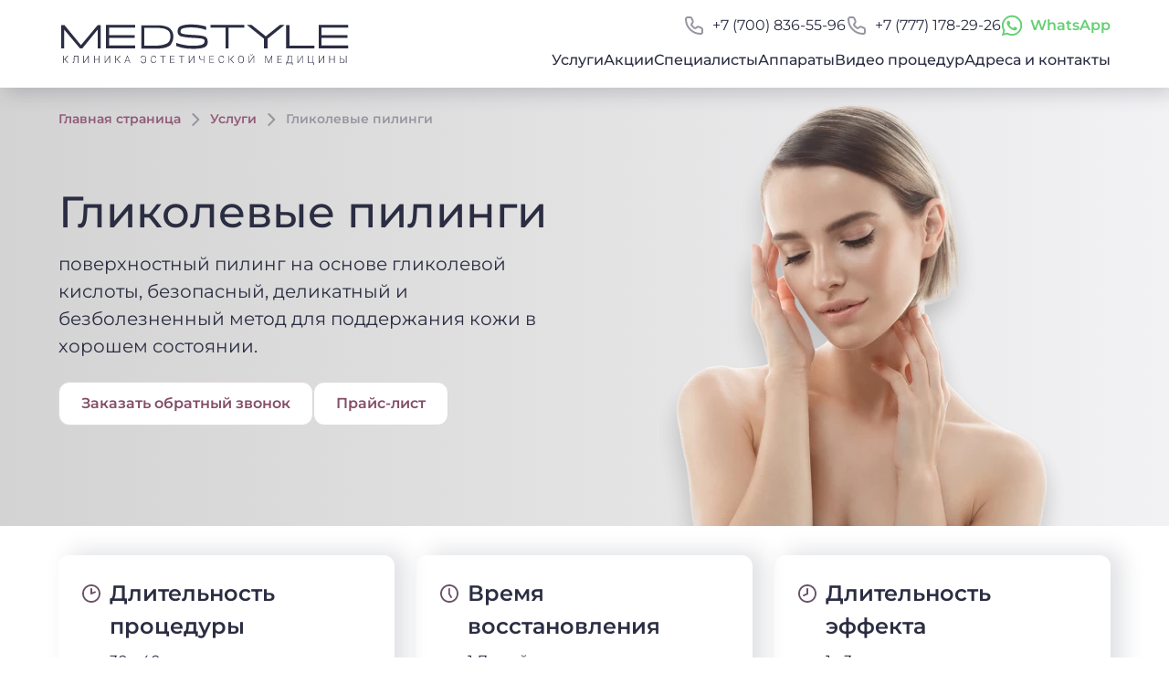

--- FILE ---
content_type: text/html
request_url: https://medstyle.kz/service/glikolevie-pilingi
body_size: 10017
content:
<!-- Agency GOODVIZ.KZ -->
<!DOCTYPE html>
<html lang="ru">
<head>
                        <meta name="robots" content="index, follow">
                <meta charset="UTF-8">


    <link rel="stylesheet" href="/css/style.css?7" as="style" onload="this.onload=null;this.rel='stylesheet'">
    <link rel="stylesheet" href="/css/adaptive.css?7" as="style" onload="this.onload=null;this.rel='stylesheet'">


    <script defer src="/js/app.js?2"></script>
    <meta name="csrf-token" content="wO3Zdo3LuFpmRFeVKhlCP0xXW3bLDRItoXPMHWXf">
    <meta http-equiv="X-UA-Compatible" content="IE=edge">
    <meta name="viewport" content="width=device-width, initial-scale=1.0">
    <meta name="HandheldFriendly" content="true">
    <meta name="format-detection" content="telephone=no">
        <title>Гликолевые пилинги - клиника эстетической медицины в Алматы,  цена, отзывы, скидки | MEDSTYLE</title>
    <meta name="description" content="Гликолевые пилинги - Лучшая цена, скидки от Medstyle ✅ Запись на прием к врачу онлайн ☎️: +7-727-364-50-62 ✅ Квалифицированные специалисты ✅ Алматы, Казахстан.">
    <meta name="keywords" content="гликолевые пилинги, услуга, врач, косметология, клиника, Medstyle, Алматы, Казахстан">
    <meta property="og:site_name" content="MEDSTYLE Клиника эстетической медицины">
    <meta property="og:url" content="https://medstyle.kz/service/glikolevie-pilingi">
    <meta property="og:type" content="website">
    <meta property="og:title" content="Гликолевые пилинги - клиника эстетической медицины в Алматы,  цена, отзывы, скидки | MEDSTYLE">
    <meta property="og:description" content="Гликолевые пилинги - Лучшая цена, скидки от Medstyle ✅ Запись на прием к врачу онлайн ☎️: +7-727-364-50-62 ✅ Квалифицированные специалисты ✅ Алматы, Казахстан.">
    <meta property="og:image" content="[data-uri]">
    <meta property="og:image:width" content="1200">
    <meta property="og:image:height" content="630">
    <meta property="og:locale" content="ru">

    <meta name="twitter:card" content="summary_large_image">
    <meta name="twitter:url" content="https://medstyle.kz/service/glikolevie-pilingi">
    <meta name="twitter:title" content="Гликолевые пилинги - клиника эстетической медицины в Алматы,  цена, отзывы, скидки | MEDSTYLE">
    <meta name="twitter:description" content="Гликолевые пилинги - Лучшая цена, скидки от Medstyle ✅ Запись на прием к врачу онлайн ☎️: +7-727-364-50-62 ✅ Квалифицированные специалисты ✅ Алматы, Казахстан.">
    <meta name="twitter:image" content="[data-uri]">
    <script>
(function(w,d,s,l,i){w[l]=w[l]||[];w[l].push({'gtm.start':
        new Date().getTime(),event:'gtm.js'});var f=d.getElementsByTagName(s)[0],
    j=d.createElement(s),dl=l!='dataLayer'?'&l='+l:'';j.async=true;j.src=
    'https://www.googletagmanager.com/gtm.js?id='+i+dl;f.parentNode.insertBefore(j,f);
})(window,document,'script','dataLayer','GTM-TK7ZV3R');
</script>
        <link rel="apple-touch-icon" sizes="180x180" href="/img/icons/apple-touch-icon.png">
    <link rel="icon" type="image/png" sizes="32x32" href="/img/icons/favicon-32x32.png">
    <link rel="icon" type="image/png" sizes="16x16" href="/img/icons/favicon-16x16.png">
    <link rel="mask-icon" href="/img/icons/safari-pinned-tab.svg" color="#854d69">
    <link rel="shortcut icon" type="image/x-icon" href="/favicon.ico">
    <meta name="msapplication-TileColor" content="#f0edf1">
    <meta name="msapplication-config" content="/browserconfig.xml">
    <meta name="theme-color" content="#854d69">
    <meta name="publisher" content="Medstyle">
    <meta name="author" content="Medstyle">
    <meta name="copyright" content="Medstyle">
    <meta name="revisit-after" content="2 days">
    <link rel="author" href="/authors.txt" type="text/plain">
    <link rel="preload" href="/fonts/mntsrt-variable.woff2" as="font" type="font/woff2" crossorigin>
    <!-- Meta Pixel Code -->
<script>
!function(f,b,e,v,n,t,s)
{if(f.fbq)return;n=f.fbq=function(){n.callMethod?
n.callMethod.apply(n,arguments):n.queue.push(arguments)};
if(!f._fbq)f._fbq=n;n.push=n;n.loaded=!0;n.version='2.0';
n.queue=[];t=b.createElement(e);t.async=!0;
t.src=v;s=b.getElementsByTagName(e)[0];
s.parentNode.insertBefore(t,s)}(window, document,'script',
'https://connect.facebook.net/en_US/fbevents.js');
fbq('init', '1193623988128343');
fbq('track', 'PageView');
</script>
<noscript><img height="1" width="1" style="display:none"
src="https://www.facebook.com/tr?id=1193623988128343&ev=PageView&noscript=1"
/></noscript>
<!-- End Meta Pixel Code -->
</head>
<body class="page page-service/glikolevie-pilingi">
    <!-- Google Tag Manager (noscript) -->
<noscript><iframe src="https://www.googletagmanager.com/ns.html?id=GTM-TK7ZV3R"
                  height="0" width="0" style="display:none;visibility:hidden"></iframe></noscript>
<!-- End Google Tag Manager (noscript) -->
<noscript><img height="1" width="1" style="display:none" src="https://www.facebook.com/tr?id=1719312911683012&ev=PageView&noscript=1" /></noscript>

    <div class="page__wrapper ">
        <header class="page__header header is-show js_header">
    <div class="header__sticky-wrapper">
        <div class="header__container container">
            <button type="button" class="header__hamburger hamburger js_menu_toggle">
                <span class="hamburger__box">
                    <span class="hamburger__line hamburger__line--top"></span>
                    <span class="hamburger__line hamburger__line--middle"></span>
                    <span class="hamburger__line hamburger__line--bottom"></span>
                </span>
            </button>

                            <a href="/" class="header__logo-wrap adpt-img-parent">
                    <img src="/img/logo.svg" alt="Логотип MEDSTYLE" class="header__logo adpt-img">
                </a>
            
            <div class="header__mob-links">
                <a class="header__mob-link header__mob-link--phone js_open_popup" data-popup-name="phones" href="#phones" title="Показать все"></a>
                                    <a class="header__mob-link header__mob-link--wa" href="https://api.whatsapp.com/send?phone=77771782926&text=Здравствуйте! Мне нужна консультация по процедуре" title="WhatsApp" target="_blank" rel="noopener nofollow"></a>
                            </div>

            <div class="header__nav-wrap">
                <div class="header__communication-links">
                                            <a class="header__communication-link jinja-link" href="tel:+77008365596" rel="noopener nofollow">+7 (700) 836-55-96</a>
                                            <a class="header__communication-link jinja-link" href="tel:+77771782926" rel="noopener nofollow">+7 (777) 178-29-26</a>
                                                                <a class="header__communication-link header__communication-link--wa link" href="https://api.whatsapp.com/send?phone=77771782926&text=Здравствуйте! Мне нужна консультация по процедуре" target="_blank" rel="noopener nofollow">WhatsApp</a>
                                    </div>
                <nav class="header__menu">
                    <ul class="header__menu-list">
                                                    <li class="header__menu-item">
                                                                    <a class="header__menu-link" href="/services">Услуги</a>
                                                            </li>
                                                    <li class="header__menu-item">
                                                                    <a class="header__menu-link" href="/promotions">Акции</a>
                                                            </li>
                                                    <li class="header__menu-item">
                                                                    <a class="header__menu-link" href="/specialists">Специалисты</a>
                                                            </li>
                                                    <li class="header__menu-item">
                                                                    <a class="header__menu-link" href="/technology">Аппараты</a>
                                                            </li>
                                                    <li class="header__menu-item">
                                                                    <a class="header__menu-link" href="/video">Видео процедур</a>
                                                            </li>
                                                    <li class="header__menu-item">
                                                                    <a class="header__menu-link" href="/contacts">Адреса и контакты</a>
                                                            </li>
                                            </ul>
                </nav>
                <div class="header__menu-bg js_menu_close"></div>
            </div>
        </div>
    </div>
</header>
        
        <div class="page__breadcrumbs container breadcrumbs  breadcrumbs--space-free ">
    <ul class="breadcrumbs__list">
        <li class="breadcrumbs__item">
            <a href="/" class="breadcrumbs__text link">Главная страница</a>
        </li>
                <li class="breadcrumbs__item">
                            <a href="https://medstyle.kz/services" class="breadcrumbs__text link">Услуги</a>
                    </li>
                <li class="breadcrumbs__item">
                            <span class="breadcrumbs__text breadcrumbs__text--current">Гликолевые пилинги</span>
                    </li>
            </ul>
</div>

<script type="application/ld+json">
{
  "@context": "https://schema.org",
  "@type": "BreadcrumbList",
  "itemListElement": [
    {
      "@type": "ListItem",
      "position": 1,
      "name": "Главная страница",
      "item": "https://medstyle.kz"
    }
        ,{
      "@type": "ListItem",
      "position": 2,
      "name": "Услуги",
      "item": "https://medstyle.kz/services"
    }
        ,{
      "@type": "ListItem",
      "position": 3,
      "name": "Гликолевые пилинги",
      "item": "https://medstyle.kz/service/glikolevie-pilingi"
    }
      ]
}
</script>

    <main class="page__content container content">
                    <section class="content__block-without-indent hero-block"
         style="   ">
    <div class="hero-block__text-box  ">
                <h1 class="hero-block__title " itemprop="headline">Гликолевые пилинги</h1>
                    <p class="hero-block__text">поверхностный пилинг на основе гликолевой кислоты, безопасный, деликатный и безболезненный метод для поддержания кожи в хорошем состоянии.</p>
                <div class="hero-block__btns">
                            <a class="hero-block__btn button button--t-secondary js_goto_anchor" href="#feedback"><span>Заказать <span class="hidden-down-s">обратный</span> звонок</span></a>
                                        <a class="hero-block__btn button button--t-secondary" href="https://online.fliphtml5.com/nuoxt/yyjt/" target="_blank" rel="noopener nofollow">Прайс-лист</a>
                    </div>
    </div>

    <div class="hero-block__img-box">
                                <picture class="hero-block__img-wrap adpt-img-parent">
            <source media="(max-width: 558px)" type="image/webp" srcset="https://medstyle.kz/images/cc9abc7d-ba44-4bdf-a812-54cca6fcc593/istock-667340720-photoroom.png?q=90&amp;crop=1045%2C836%2C78%2C0&amp;w=438&amp;h=350&amp;fit=crop&amp;fm=webp 1x, https://medstyle.kz/images/cc9abc7d-ba44-4bdf-a812-54cca6fcc593/istock-667340720-photoroom.png?q=90&amp;crop=1045%2C836%2C78%2C0&amp;w=438&amp;h=350&amp;fit=crop&amp;dpr=2&amp;fm=webp 2x">
            <source media="(max-width: 558px)" srcset="https://medstyle.kz/images/cc9abc7d-ba44-4bdf-a812-54cca6fcc593/istock-667340720-photoroom.png?q=90&amp;crop=1045%2C836%2C78%2C0&amp;w=438&amp;h=350&amp;fit=crop 1x, https://medstyle.kz/images/cc9abc7d-ba44-4bdf-a812-54cca6fcc593/istock-667340720-photoroom.png?q=90&amp;crop=1045%2C836%2C78%2C0&amp;w=438&amp;h=350&amp;fit=crop&amp;dpr=2 2x">
                        <source media="(max-width: 768px) and (min-width: 559px)" type="image/webp" srcset="https://medstyle.kz/images/cc9abc7d-ba44-4bdf-a812-54cca6fcc593/istock-667340720-photoroom.png?q=90&amp;crop=1045%2C836%2C78%2C0&amp;w=463&amp;h=370&amp;fit=crop&amp;fm=webp 1x, https://medstyle.kz/images/cc9abc7d-ba44-4bdf-a812-54cca6fcc593/istock-667340720-photoroom.png?q=90&amp;crop=1045%2C836%2C78%2C0&amp;w=463&amp;h=370&amp;fit=crop&amp;dpr=2&amp;fm=webp 2x">
            <source media="(max-width: 768px) and (min-width: 559px)" srcset="https://medstyle.kz/images/cc9abc7d-ba44-4bdf-a812-54cca6fcc593/istock-667340720-photoroom.png?q=90&amp;crop=1045%2C836%2C78%2C0&amp;w=463&amp;h=370&amp;fit=crop 1x, https://medstyle.kz/images/cc9abc7d-ba44-4bdf-a812-54cca6fcc593/istock-667340720-photoroom.png?q=90&amp;crop=1045%2C836%2C78%2C0&amp;w=463&amp;h=370&amp;fit=crop&amp;dpr=2 2x">
                        <source media="(max-width: 1024px) and (min-width: 769px)" type="image/webp" srcset="https://medstyle.kz/images/cc9abc7d-ba44-4bdf-a812-54cca6fcc593/istock-667340720-photoroom.png?q=90&amp;crop=1045%2C836%2C78%2C0&amp;w=538&amp;h=430&amp;fit=crop&amp;fm=webp 1x, https://medstyle.kz/images/cc9abc7d-ba44-4bdf-a812-54cca6fcc593/istock-667340720-photoroom.png?q=90&amp;crop=1045%2C836%2C78%2C0&amp;w=538&amp;h=430&amp;fit=crop&amp;dpr=2&amp;fm=webp 2x">
            <source media="(max-width: 1024px) and (min-width: 769px)" srcset="https://medstyle.kz/images/cc9abc7d-ba44-4bdf-a812-54cca6fcc593/istock-667340720-photoroom.png?q=90&amp;crop=1045%2C836%2C78%2C0&amp;w=538&amp;h=430&amp;fit=crop 1x, https://medstyle.kz/images/cc9abc7d-ba44-4bdf-a812-54cca6fcc593/istock-667340720-photoroom.png?q=90&amp;crop=1045%2C836%2C78%2C0&amp;w=538&amp;h=430&amp;fit=crop&amp;dpr=2 2x">
                        <source media="(min-width: 1025px)" type="image/webp" srcset="https://medstyle.kz/images/cc9abc7d-ba44-4bdf-a812-54cca6fcc593/istock-667340720-photoroom.png?q=90&amp;crop=1045%2C836%2C78%2C0&amp;w=600&amp;h=480&amp;fit=crop&amp;fm=webp 1x, https://medstyle.kz/images/cc9abc7d-ba44-4bdf-a812-54cca6fcc593/istock-667340720-photoroom.png?q=90&amp;crop=1045%2C836%2C78%2C0&amp;w=600&amp;h=480&amp;fit=crop&amp;dpr=2&amp;fm=webp 2x">
            <img class="hero-block__img adpt-img"
                 src="https://medstyle.kz/images/cc9abc7d-ba44-4bdf-a812-54cca6fcc593/istock-667340720-photoroom.png?q=90&amp;crop=1045%2C836%2C78%2C0&amp;w=600&amp;h=480&amp;fit=crop"
                 data-srcset="https://medstyle.kz/images/cc9abc7d-ba44-4bdf-a812-54cca6fcc593/istock-667340720-photoroom.png?q=90&amp;crop=1045%2C836%2C78%2C0&amp;w=600&amp;h=480&amp;fit=crop 1x, https://medstyle.kz/images/cc9abc7d-ba44-4bdf-a812-54cca6fcc593/istock-667340720-photoroom.png?q=90&amp;crop=1045%2C836%2C78%2C0&amp;w=600&amp;h=480&amp;fit=crop&amp;dpr=2 2x"
                 alt="Гликолевые пилинги оглавление | MEDSTYLE Алматы">
        </picture>
            </div>
</section>
        
        <section class=" content__block-after-banner  content-block">
            <div class="content-block__item">
        <div class="content-block__box grid grid--3-cols grid--b-1-cols">
        <div class="grid__col time-card">
            <p class="time-card__title title-l2">Длительность процедуры</p>
            <p class="time-card__text">30 - 40 минут</p>
        </div>
        <div class="grid__col time-card">
            <p class="time-card__title title-l2">Время восстановления</p>
            <p class="time-card__text">1-7 дней в зависимости от концентрации</p>
        </div>
        <div class="grid__col time-card">
            <p class="time-card__title title-l2">Длительность эффекта</p>
            <p class="time-card__text">1 - 3 месяца</p>
        </div>
    </div>
    </div>
<div class="content-block__item media-with-text">
            <div class="media-with-text__media-wrap">
                                    <picture class="media-with-text__img-wrap adpt-img-parent has-placeholder is-lazy" style="--custom-height-ratio: 80.5%">
                                                        <source media="(max-width: 1024px) and (min-width: 425px)" type="image/webp" srcset="https://medstyle.kz/images/324725d9-a7bd-45d0-b752-eb68ecf4bf8a/scale-1200-1.jpeg?q=90&amp;crop=1100%2C885%2C0%2C0&amp;w=600&amp;fit=max&amp;fm=webp 1x, https://medstyle.kz/images/324725d9-a7bd-45d0-b752-eb68ecf4bf8a/scale-1200-1.jpeg?q=90&amp;crop=1100%2C885%2C0%2C0&amp;w=600&amp;fit=max&amp;dpr=2&amp;fm=webp 2x">
                    <source media="(max-width: 1024px) and (min-width: 425px)" srcset="https://medstyle.kz/images/324725d9-a7bd-45d0-b752-eb68ecf4bf8a/scale-1200-1.jpeg?q=90&amp;crop=1100%2C885%2C0%2C0&amp;w=600&amp;fit=max 1x, https://medstyle.kz/images/324725d9-a7bd-45d0-b752-eb68ecf4bf8a/scale-1200-1.jpeg?q=90&amp;crop=1100%2C885%2C0%2C0&amp;w=600&amp;fit=max&amp;dpr=2 2x">
                                        <source type="image/webp" srcset="https://medstyle.kz/images/324725d9-a7bd-45d0-b752-eb68ecf4bf8a/scale-1200-1.jpeg?q=90&amp;crop=1100%2C885%2C0%2C0&amp;w=392&amp;fit=max&amp;fm=webp 1x, https://medstyle.kz/images/324725d9-a7bd-45d0-b752-eb68ecf4bf8a/scale-1200-1.jpeg?q=90&amp;crop=1100%2C885%2C0%2C0&amp;w=392&amp;fit=max&amp;dpr=2&amp;fm=webp 2x">
                    <img class="media-with-text__img adpt-img" src=""
                         data-src="https://medstyle.kz/images/324725d9-a7bd-45d0-b752-eb68ecf4bf8a/scale-1200-1.jpeg?q=90&amp;crop=1100%2C885%2C0%2C0&amp;w=392&amp;fit=max"
                         data-srcset="https://medstyle.kz/images/324725d9-a7bd-45d0-b752-eb68ecf4bf8a/scale-1200-1.jpeg?q=90&amp;crop=1100%2C885%2C0%2C0&amp;w=392&amp;fit=max 1x, https://medstyle.kz/images/324725d9-a7bd-45d0-b752-eb68ecf4bf8a/scale-1200-1.jpeg?q=90&amp;crop=1100%2C885%2C0%2C0&amp;w=392&amp;fit=max&amp;dpr=2 2x"
                         loading="lazy" alt="Гликолевые пилинги процедура | MEDSTYLE Алматы">
                            </picture>
        </div>
        <div class="media-with-text__text-wrap">
                <p class="media-with-text__title title-l1"></p>
        <div class="media-with-text__text text-block"><p>Гликолевая кислота имеет очень маленький молекулярный вес, благодаря чему легко проникает между поверхностными клетками кожи, растворяя связи между ними. В результате чего клетки становятся подвижными и просто смываются с поверхности кожи, тем самым делая поверхность более ровной, гладкой и светлой.</p><h4>Процедура выполняется 1 раз в 7 дней. Курс 5-7 процедур.</h4><h3>Действие пилинга:</h3><ul><li><p>выравнивание поверхности кожи;</p></li></ul><ul><li><p>осветление пигментации;</p></li></ul><ul><li><p>увеличение коллагена в коже;</p></li></ul><ul><li><p>восстановление кожи после солнца.</p></li></ul><h4>После процедуры</h4><ul><li><p>Не загорать после процедуры в течение 1,5 месяца, использовать солнцезащитный крем SPF 30, 50.</p></li></ul></div>
    </div>
</div>
<aside class="test-cta content-block__item">
    <div class="test-cta__container">
        <picture class="test-cta__img-wrap adpt-img-parent is-lazy">
            <source media="(max-width: 768px)" type="image/webp" srcset="/img/test-mob.webp 1x, /img/test-mob@2x.webp 2x">
            <source media="(max-width: 768px)" srcset="/img/test-mob.jpg 1x, /img/test-mob@2x.webp 2x">
            <source type="image/webp" srcset="/img/test-desk.webp 1x, /img/test-desk@2x.webp 2x">
            <img class="test-cta__img adpt-img" src=""
                 data-src="/img/test-desk.jpg"
                 data-srcset="/img/test-desk.jpg 1x, /img/test-desk@2x.jpg 2x"
                 loading="lazy" alt="">
        </picture>
        <div class="test-cta__text-box">
            <h3 class="test-cta__title">Узнайте, какая процедура вам необходима!</h3>
            <p class="test-cta__text">Пройдите простой тест, разработанный нашими специалистами. <span class="hidden-down-s">Ответы на несложные вопросы займут не более 5 минут.</span></p>
            <a href="https://medstyle.kz/age" class="test-cta__link button button--w-long button--t-secondary button--small-text-in-mob">Пройти тест</a>
            <p class="test-cta__explanation">Ответы на несложные вопросы займут не более 5 минут.</p>
        </div>
    </div>
</aside>
<div class="content-block__item">
        <div class="content-block__box grid grid--2-cols grid--xs-1-cols">
                                            <div class="grid__col  text-card">
                <div class="text-card__text  text-card__text--full  text-block"><h3>Показания</h3><ul><li><p>морщины;</p></li><li><p>гиперпигментация;</p></li><li><p>неровная поверхность кожи;</p></li><li><p>жирная кожа с расширенными порами;</p></li><li><p>сухая кожа с шелушением;</p></li><li><p>рубцы постакне;</p></li><li><p>угревая болезнь;</p></li><li><p>тусклый цвет лица;</p></li><li><p>возрастной гиперкератоз.</p></li></ul></div>
                            </div>
                                            <div class="grid__col  text-card">
                <div class="text-card__text  text-card__text--full  text-block"><h3>Противопоказания</h3><ul><li><p>кожные заболевания;</p></li><li><p>гиперчувствительная кожа;</p></li><li><p>герпес;</p></li><li><p>нарушение целостности кожи (открытые раны);</p></li><li><p>индивидуальная непереносимость компонентов пилинга.</p></li></ul></div>
                            </div>
            </div>
    </div>

        </section>
                    <section class="content__block">
    <h4 class="content__block-title title-l1">Популярные вопросы</h4>
    <div class="content__block-box faq" itemscope itemtype="https://schema.org/FAQPage">
        <ul class="faq__list">
                                                            <li class="faq__item js_faq_item"  itemscope itemprop="mainEntity" itemtype="https://schema.org/Question">
                <button type="button" class="faq__question js_faq_question" itemprop="name">Какой коже подходит гликолевый пилинг?</button>
                <div class="faq__answer js_faq_answer" itemscope itemprop="acceptedAnswer" itemtype="https://schema.org/Answer">
                    <div class="faq__answer-box">
                        <picture class="faq__img-wrap adpt-img-parent has-placeholder is-lazy">
                                                        <source type="image/webp" srcset="https://medstyle.kz/images/64269853-9959-42d6-9b27-25f393a8b800/photo-5240461500076898000-w.jpg?q=90&amp;crop=2048%2C2050%2C0%2C240&amp;w=80&amp;h=80&amp;fit=crop&amp;fm=webp 1x, https://medstyle.kz/images/64269853-9959-42d6-9b27-25f393a8b800/photo-5240461500076898000-w.jpg?q=90&amp;crop=2048%2C2050%2C0%2C240&amp;w=80&amp;h=80&amp;fit=crop&amp;dpr=2&amp;fm=webp 2x">
                            <img class="faq__img adpt-img" src=""
                                 data-src="https://medstyle.kz/images/64269853-9959-42d6-9b27-25f393a8b800/photo-5240461500076898000-w.jpg?q=90&amp;crop=2048%2C2050%2C0%2C240&amp;w=80&amp;h=80&amp;fit=crop"
                                 data-srcset="https://medstyle.kz/images/64269853-9959-42d6-9b27-25f393a8b800/photo-5240461500076898000-w.jpg?q=90&amp;crop=2048%2C2050%2C0%2C240&amp;w=80&amp;h=80&amp;fit=crop 1x, https://medstyle.kz/images/64269853-9959-42d6-9b27-25f393a8b800/photo-5240461500076898000-w.jpg?q=90&amp;crop=2048%2C2050%2C0%2C240&amp;w=80&amp;h=80&amp;fit=crop&amp;dpr=2 2x"
                                 alt="Омарова Меруэрт Ерболовна" loading="lazy">
                        </picture>
                        <div class="faq__text-wrap">
                            <div class="faq__doc-name">Омарова Меруэрт Ерболовна</div>
                            <div class="faq__doc-status">Доктор-дерматокосметолог</div>
                            <div itemprop="text" class="faq__text"><p>Гликолевая кислота подходит для всех типов кожи.</p></div>
                        </div>
                    </div>
                </div>
            </li>
                                                                        <li class="faq__item js_faq_item"  itemscope itemprop="mainEntity" itemtype="https://schema.org/Question">
                <button type="button" class="faq__question js_faq_question" itemprop="name">Можно ли делать гликолевый пилинг летом?</button>
                <div class="faq__answer js_faq_answer" itemscope itemprop="acceptedAnswer" itemtype="https://schema.org/Answer">
                    <div class="faq__answer-box">
                        <picture class="faq__img-wrap adpt-img-parent has-placeholder is-lazy">
                                                        <source type="image/webp" srcset="https://medstyle.kz/images/85ff02ba-b260-404b-a7b0-ff760cb1af3d/photo-5240461500076897999-w.jpg?q=90&amp;crop=1836%2C1840%2C0%2C80&amp;w=80&amp;h=80&amp;fit=crop&amp;fm=webp 1x, https://medstyle.kz/images/85ff02ba-b260-404b-a7b0-ff760cb1af3d/photo-5240461500076897999-w.jpg?q=90&amp;crop=1836%2C1840%2C0%2C80&amp;w=80&amp;h=80&amp;fit=crop&amp;dpr=2&amp;fm=webp 2x">
                            <img class="faq__img adpt-img" src=""
                                 data-src="https://medstyle.kz/images/85ff02ba-b260-404b-a7b0-ff760cb1af3d/photo-5240461500076897999-w.jpg?q=90&amp;crop=1836%2C1840%2C0%2C80&amp;w=80&amp;h=80&amp;fit=crop"
                                 data-srcset="https://medstyle.kz/images/85ff02ba-b260-404b-a7b0-ff760cb1af3d/photo-5240461500076897999-w.jpg?q=90&amp;crop=1836%2C1840%2C0%2C80&amp;w=80&amp;h=80&amp;fit=crop 1x, https://medstyle.kz/images/85ff02ba-b260-404b-a7b0-ff760cb1af3d/photo-5240461500076897999-w.jpg?q=90&amp;crop=1836%2C1840%2C0%2C80&amp;w=80&amp;h=80&amp;fit=crop&amp;dpr=2 2x"
                                 alt="Немтина Анастасия Сергеевна" loading="lazy">
                        </picture>
                        <div class="faq__text-wrap">
                            <div class="faq__doc-name">Немтина Анастасия Сергеевна</div>
                            <div class="faq__doc-status">Доктор-дерматокосметолог</div>
                            <div itemprop="text" class="faq__text"><p>Пилинг деликатный (поверхностный), его можно делать круглый год.</p></div>
                        </div>
                    </div>
                </div>
            </li>
                                                                        <li class="faq__item js_faq_item"  itemscope itemprop="mainEntity" itemtype="https://schema.org/Question">
                <button type="button" class="faq__question js_faq_question" itemprop="name">Как я буду выглядеть сразу после процедуры?</button>
                <div class="faq__answer js_faq_answer" itemscope itemprop="acceptedAnswer" itemtype="https://schema.org/Answer">
                    <div class="faq__answer-box">
                        <picture class="faq__img-wrap adpt-img-parent has-placeholder is-lazy">
                                                        <source type="image/webp" srcset="https://medstyle.kz/images/ce79c5f8-ee4a-462f-8859-fa20e8b4b55e/photo-5240461500076897997-w.jpg?q=90&amp;crop=2048%2C2050%2C0%2C240&amp;w=80&amp;h=80&amp;fit=crop&amp;fm=webp 1x, https://medstyle.kz/images/ce79c5f8-ee4a-462f-8859-fa20e8b4b55e/photo-5240461500076897997-w.jpg?q=90&amp;crop=2048%2C2050%2C0%2C240&amp;w=80&amp;h=80&amp;fit=crop&amp;dpr=2&amp;fm=webp 2x">
                            <img class="faq__img adpt-img" src=""
                                 data-src="https://medstyle.kz/images/ce79c5f8-ee4a-462f-8859-fa20e8b4b55e/photo-5240461500076897997-w.jpg?q=90&amp;crop=2048%2C2050%2C0%2C240&amp;w=80&amp;h=80&amp;fit=crop"
                                 data-srcset="https://medstyle.kz/images/ce79c5f8-ee4a-462f-8859-fa20e8b4b55e/photo-5240461500076897997-w.jpg?q=90&amp;crop=2048%2C2050%2C0%2C240&amp;w=80&amp;h=80&amp;fit=crop 1x, https://medstyle.kz/images/ce79c5f8-ee4a-462f-8859-fa20e8b4b55e/photo-5240461500076897997-w.jpg?q=90&amp;crop=2048%2C2050%2C0%2C240&amp;w=80&amp;h=80&amp;fit=crop&amp;dpr=2 2x"
                                 alt="Ню Ирина Вениаминовна" loading="lazy">
                        </picture>
                        <div class="faq__text-wrap">
                            <div class="faq__doc-name">Ню Ирина Вениаминовна</div>
                            <div class="faq__doc-status">Доктор-дерматокосметолог</div>
                            <div itemprop="text" class="faq__text"><p>После процедуры возможно покраснение разной интенсивности (зависит от чувствительности и состояния кожи), которое быстро проходит. </p></div>
                        </div>
                    </div>
                </div>
            </li>
                                </ul>
            </div>
</section>
        
        <section class="promotions content__block">
        <p class="promotions__title title-l1 title-l1--t-white">Акции и скидки</p>
        <div class="promotions__slider swiper js_promotions_slider" data-count="4">
        <ul class="promotions__slide-list promotions__slide-list--4 swiper-wrapper">
                        <li class="promotions__slide swiper-slide card">
                                <a href="/service/ul-trazvukovoj-smas-lifting" class="card__container">
                                    <picture class="card__img-wrap adpt-img-parent has-placeholder is-lazy">
                                                                                                        <source media="(max-width: 920px)" type="image/webp" srcset="https://medstyle.kz/images/07665670-50ae-4c32-ab93-1b7732f15b53/ultra-former-mpt.png?q=90&amp;crop=1080%2C1080%2C0%2C0&amp;w=244&amp;h=244&amp;fit=crop&amp;fm=webp 1x, https://medstyle.kz/images/07665670-50ae-4c32-ab93-1b7732f15b53/ultra-former-mpt.png?q=90&amp;crop=1080%2C1080%2C0%2C0&amp;w=244&amp;h=244&amp;fit=crop&amp;dpr=2&amp;fm=webp 2x">
                            <source media="(max-width: 920px)" srcset="https://medstyle.kz/images/07665670-50ae-4c32-ab93-1b7732f15b53/ultra-former-mpt.png?q=90&amp;crop=1080%2C1080%2C0%2C0&amp;w=244&amp;h=244&amp;fit=crop 1x, https://medstyle.kz/images/07665670-50ae-4c32-ab93-1b7732f15b53/ultra-former-mpt.png?q=90&amp;crop=1080%2C1080%2C0%2C0&amp;w=244&amp;h=244&amp;fit=crop&amp;dpr=2 2x">
                                                        <source media="(max-width: 1200px) and (min-width: 921px)" type="image/webp" srcset="https://medstyle.kz/images/07665670-50ae-4c32-ab93-1b7732f15b53/ultra-former-mpt.png?q=90&amp;crop=1080%2C1080%2C0%2C0&amp;w=325&amp;h=325&amp;fit=crop&amp;fm=webp 1x, https://medstyle.kz/images/07665670-50ae-4c32-ab93-1b7732f15b53/ultra-former-mpt.png?q=90&amp;crop=1080%2C1080%2C0%2C0&amp;w=325&amp;h=325&amp;fit=crop&amp;dpr=2&amp;fm=webp 2x">
                            <source media="(max-width: 1200px) and (min-width: 921px)" srcset="https://medstyle.kz/images/07665670-50ae-4c32-ab93-1b7732f15b53/ultra-former-mpt.png?q=90&amp;crop=1080%2C1080%2C0%2C0&amp;w=325&amp;h=325&amp;fit=crop 1x, https://medstyle.kz/images/07665670-50ae-4c32-ab93-1b7732f15b53/ultra-former-mpt.png?q=90&amp;crop=1080%2C1080%2C0%2C0&amp;w=325&amp;h=325&amp;fit=crop&amp;dpr=2 2x">
                                                                                    <source media="(min-width: 1201px)" type="image/webp" srcset="https://medstyle.kz/images/07665670-50ae-4c32-ab93-1b7732f15b53/ultra-former-mpt.png?q=90&amp;crop=1080%2C1080%2C0%2C0&amp;w=272&amp;h=272&amp;fit=crop&amp;fm=webp 1x, https://medstyle.kz/images/07665670-50ae-4c32-ab93-1b7732f15b53/ultra-former-mpt.png?q=90&amp;crop=1080%2C1080%2C0%2C0&amp;w=272&amp;h=272&amp;fit=crop&amp;dpr=2&amp;fm=webp 2x">
                            <img class="card__img adpt-img" src=""
                                 data-src="https://medstyle.kz/images/07665670-50ae-4c32-ab93-1b7732f15b53/ultra-former-mpt.png?q=90&amp;crop=1080%2C1080%2C0%2C0&amp;w=272&amp;h=272&amp;fit=crop"
                                 data-srcset="https://medstyle.kz/images/07665670-50ae-4c32-ab93-1b7732f15b53/ultra-former-mpt.png?q=90&amp;crop=1080%2C1080%2C0%2C0&amp;w=272&amp;h=272&amp;fit=crop 1x, https://medstyle.kz/images/07665670-50ae-4c32-ab93-1b7732f15b53/ultra-former-mpt.png?q=90&amp;crop=1080%2C1080%2C0%2C0&amp;w=272&amp;h=272&amp;fit=crop&amp;dpr=2 2x"
                                 loading="lazy" alt="">
                                            </picture>
                    <p class="card__name card__name--sm">SMAS лифтинг MPT</p>
                    <p class="card__text fw-normal">безоперационный лифтинг нового поколения - упругая, плотная кожа и четкие контуры тела без инъекций. <span class="nowrap link">Узнать подробнее...</span></p>
                                        <div class="card__expiration-date"><i class="card__icon icon icon--calendar"></i> до 31 января</div>
                                                            <span class="card__label">-25%</span>
                                                    </a>
                            </li>
                        <li class="promotions__slide swiper-slide card">
                                <a href="/service/biorevitalizaciya" class="card__container">
                                    <picture class="card__img-wrap adpt-img-parent has-placeholder is-lazy">
                                                                                                        <source media="(max-width: 920px)" type="image/webp" srcset="https://medstyle.kz/images/8a8311e1-705d-4ec3-af2c-ee080a2d8991/.png?q=90&amp;crop=544%2C544%2C0%2C0&amp;w=244&amp;h=244&amp;fit=crop&amp;fm=webp 1x, https://medstyle.kz/images/8a8311e1-705d-4ec3-af2c-ee080a2d8991/.png?q=90&amp;crop=544%2C544%2C0%2C0&amp;w=244&amp;h=244&amp;fit=crop&amp;dpr=2&amp;fm=webp 2x">
                            <source media="(max-width: 920px)" srcset="https://medstyle.kz/images/8a8311e1-705d-4ec3-af2c-ee080a2d8991/.png?q=90&amp;crop=544%2C544%2C0%2C0&amp;w=244&amp;h=244&amp;fit=crop 1x, https://medstyle.kz/images/8a8311e1-705d-4ec3-af2c-ee080a2d8991/.png?q=90&amp;crop=544%2C544%2C0%2C0&amp;w=244&amp;h=244&amp;fit=crop&amp;dpr=2 2x">
                                                        <source media="(max-width: 1200px) and (min-width: 921px)" type="image/webp" srcset="https://medstyle.kz/images/8a8311e1-705d-4ec3-af2c-ee080a2d8991/.png?q=90&amp;crop=544%2C544%2C0%2C0&amp;w=325&amp;h=325&amp;fit=crop&amp;fm=webp 1x, https://medstyle.kz/images/8a8311e1-705d-4ec3-af2c-ee080a2d8991/.png?q=90&amp;crop=544%2C544%2C0%2C0&amp;w=325&amp;h=325&amp;fit=crop&amp;dpr=2&amp;fm=webp 2x">
                            <source media="(max-width: 1200px) and (min-width: 921px)" srcset="https://medstyle.kz/images/8a8311e1-705d-4ec3-af2c-ee080a2d8991/.png?q=90&amp;crop=544%2C544%2C0%2C0&amp;w=325&amp;h=325&amp;fit=crop 1x, https://medstyle.kz/images/8a8311e1-705d-4ec3-af2c-ee080a2d8991/.png?q=90&amp;crop=544%2C544%2C0%2C0&amp;w=325&amp;h=325&amp;fit=crop&amp;dpr=2 2x">
                                                                                    <source media="(min-width: 1201px)" type="image/webp" srcset="https://medstyle.kz/images/8a8311e1-705d-4ec3-af2c-ee080a2d8991/.png?q=90&amp;crop=544%2C544%2C0%2C0&amp;w=272&amp;h=272&amp;fit=crop&amp;fm=webp 1x, https://medstyle.kz/images/8a8311e1-705d-4ec3-af2c-ee080a2d8991/.png?q=90&amp;crop=544%2C544%2C0%2C0&amp;w=272&amp;h=272&amp;fit=crop&amp;dpr=2&amp;fm=webp 2x">
                            <img class="card__img adpt-img" src=""
                                 data-src="https://medstyle.kz/images/8a8311e1-705d-4ec3-af2c-ee080a2d8991/.png?q=90&amp;crop=544%2C544%2C0%2C0&amp;w=272&amp;h=272&amp;fit=crop"
                                 data-srcset="https://medstyle.kz/images/8a8311e1-705d-4ec3-af2c-ee080a2d8991/.png?q=90&amp;crop=544%2C544%2C0%2C0&amp;w=272&amp;h=272&amp;fit=crop 1x, https://medstyle.kz/images/8a8311e1-705d-4ec3-af2c-ee080a2d8991/.png?q=90&amp;crop=544%2C544%2C0%2C0&amp;w=272&amp;h=272&amp;fit=crop&amp;dpr=2 2x"
                                 loading="lazy" alt="">
                                            </picture>
                    <p class="card__name card__name--sm">TEOSYAL Redensity 1</p>
                    <p class="card__text fw-normal">ревитализация и восстановление кожи в одной процедуре: увлажнение, укрепление и сияние <span class="nowrap link">Узнать подробнее...</span></p>
                                        <div class="card__expiration-date"><i class="card__icon icon icon--calendar"></i> с 1 января по 28 февраля</div>
                                                            <span class="card__label">-15%</span>
                                                    </a>
                            </li>
                        <li class="promotions__slide swiper-slide card">
                                <a href="/service/frakcionnyj-lazer" class="card__container">
                                    <picture class="card__img-wrap adpt-img-parent has-placeholder is-lazy">
                                                                                                        <source media="(max-width: 920px)" type="image/webp" srcset="https://medstyle.kz/images/22716f0b-0648-46cf-a570-80dc70e3c72c/-2.png?q=90&amp;crop=544%2C544%2C0%2C0&amp;w=244&amp;h=244&amp;fit=crop&amp;fm=webp 1x, https://medstyle.kz/images/22716f0b-0648-46cf-a570-80dc70e3c72c/-2.png?q=90&amp;crop=544%2C544%2C0%2C0&amp;w=244&amp;h=244&amp;fit=crop&amp;dpr=2&amp;fm=webp 2x">
                            <source media="(max-width: 920px)" srcset="https://medstyle.kz/images/22716f0b-0648-46cf-a570-80dc70e3c72c/-2.png?q=90&amp;crop=544%2C544%2C0%2C0&amp;w=244&amp;h=244&amp;fit=crop 1x, https://medstyle.kz/images/22716f0b-0648-46cf-a570-80dc70e3c72c/-2.png?q=90&amp;crop=544%2C544%2C0%2C0&amp;w=244&amp;h=244&amp;fit=crop&amp;dpr=2 2x">
                                                        <source media="(max-width: 1200px) and (min-width: 921px)" type="image/webp" srcset="https://medstyle.kz/images/22716f0b-0648-46cf-a570-80dc70e3c72c/-2.png?q=90&amp;crop=544%2C544%2C0%2C0&amp;w=325&amp;h=325&amp;fit=crop&amp;fm=webp 1x, https://medstyle.kz/images/22716f0b-0648-46cf-a570-80dc70e3c72c/-2.png?q=90&amp;crop=544%2C544%2C0%2C0&amp;w=325&amp;h=325&amp;fit=crop&amp;dpr=2&amp;fm=webp 2x">
                            <source media="(max-width: 1200px) and (min-width: 921px)" srcset="https://medstyle.kz/images/22716f0b-0648-46cf-a570-80dc70e3c72c/-2.png?q=90&amp;crop=544%2C544%2C0%2C0&amp;w=325&amp;h=325&amp;fit=crop 1x, https://medstyle.kz/images/22716f0b-0648-46cf-a570-80dc70e3c72c/-2.png?q=90&amp;crop=544%2C544%2C0%2C0&amp;w=325&amp;h=325&amp;fit=crop&amp;dpr=2 2x">
                                                                                    <source media="(min-width: 1201px)" type="image/webp" srcset="https://medstyle.kz/images/22716f0b-0648-46cf-a570-80dc70e3c72c/-2.png?q=90&amp;crop=544%2C544%2C0%2C0&amp;w=272&amp;h=272&amp;fit=crop&amp;fm=webp 1x, https://medstyle.kz/images/22716f0b-0648-46cf-a570-80dc70e3c72c/-2.png?q=90&amp;crop=544%2C544%2C0%2C0&amp;w=272&amp;h=272&amp;fit=crop&amp;dpr=2&amp;fm=webp 2x">
                            <img class="card__img adpt-img" src=""
                                 data-src="https://medstyle.kz/images/22716f0b-0648-46cf-a570-80dc70e3c72c/-2.png?q=90&amp;crop=544%2C544%2C0%2C0&amp;w=272&amp;h=272&amp;fit=crop"
                                 data-srcset="https://medstyle.kz/images/22716f0b-0648-46cf-a570-80dc70e3c72c/-2.png?q=90&amp;crop=544%2C544%2C0%2C0&amp;w=272&amp;h=272&amp;fit=crop 1x, https://medstyle.kz/images/22716f0b-0648-46cf-a570-80dc70e3c72c/-2.png?q=90&amp;crop=544%2C544%2C0%2C0&amp;w=272&amp;h=272&amp;fit=crop&amp;dpr=2 2x"
                                 loading="lazy" alt="">
                                            </picture>
                    <p class="card__name card__name--sm">Asclepion Dermablate</p>
                    <p class="card__text fw-normal">cовременная технология для коррекции рубцов, выравнивания рельефа и омоложения кожи лица, шеи, декольте и кистей <span class="nowrap link">Узнать подробнее...</span></p>
                                        <div class="card__expiration-date"><i class="card__icon icon icon--calendar"></i> с 1 декабря по 28 февраля</div>
                                                            <span class="card__label">-15%</span>
                                                    </a>
                            </li>
                        <li class="promotions__slide swiper-slide card">
                                <a href="/service/cortexil-prp-2" class="card__container">
                                    <picture class="card__img-wrap adpt-img-parent has-placeholder is-lazy">
                                                                                                        <source media="(max-width: 920px)" type="image/webp" srcset="https://medstyle.kz/images/b124887c-862c-4c28-b9e3-9f0a3ef674ff/.png?q=90&amp;crop=544%2C544%2C0%2C0&amp;w=244&amp;h=244&amp;fit=crop&amp;fm=webp 1x, https://medstyle.kz/images/b124887c-862c-4c28-b9e3-9f0a3ef674ff/.png?q=90&amp;crop=544%2C544%2C0%2C0&amp;w=244&amp;h=244&amp;fit=crop&amp;dpr=2&amp;fm=webp 2x">
                            <source media="(max-width: 920px)" srcset="https://medstyle.kz/images/b124887c-862c-4c28-b9e3-9f0a3ef674ff/.png?q=90&amp;crop=544%2C544%2C0%2C0&amp;w=244&amp;h=244&amp;fit=crop 1x, https://medstyle.kz/images/b124887c-862c-4c28-b9e3-9f0a3ef674ff/.png?q=90&amp;crop=544%2C544%2C0%2C0&amp;w=244&amp;h=244&amp;fit=crop&amp;dpr=2 2x">
                                                        <source media="(max-width: 1200px) and (min-width: 921px)" type="image/webp" srcset="https://medstyle.kz/images/b124887c-862c-4c28-b9e3-9f0a3ef674ff/.png?q=90&amp;crop=544%2C544%2C0%2C0&amp;w=325&amp;h=325&amp;fit=crop&amp;fm=webp 1x, https://medstyle.kz/images/b124887c-862c-4c28-b9e3-9f0a3ef674ff/.png?q=90&amp;crop=544%2C544%2C0%2C0&amp;w=325&amp;h=325&amp;fit=crop&amp;dpr=2&amp;fm=webp 2x">
                            <source media="(max-width: 1200px) and (min-width: 921px)" srcset="https://medstyle.kz/images/b124887c-862c-4c28-b9e3-9f0a3ef674ff/.png?q=90&amp;crop=544%2C544%2C0%2C0&amp;w=325&amp;h=325&amp;fit=crop 1x, https://medstyle.kz/images/b124887c-862c-4c28-b9e3-9f0a3ef674ff/.png?q=90&amp;crop=544%2C544%2C0%2C0&amp;w=325&amp;h=325&amp;fit=crop&amp;dpr=2 2x">
                                                                                    <source media="(min-width: 1201px)" type="image/webp" srcset="https://medstyle.kz/images/b124887c-862c-4c28-b9e3-9f0a3ef674ff/.png?q=90&amp;crop=544%2C544%2C0%2C0&amp;w=272&amp;h=272&amp;fit=crop&amp;fm=webp 1x, https://medstyle.kz/images/b124887c-862c-4c28-b9e3-9f0a3ef674ff/.png?q=90&amp;crop=544%2C544%2C0%2C0&amp;w=272&amp;h=272&amp;fit=crop&amp;dpr=2&amp;fm=webp 2x">
                            <img class="card__img adpt-img" src=""
                                 data-src="https://medstyle.kz/images/b124887c-862c-4c28-b9e3-9f0a3ef674ff/.png?q=90&amp;crop=544%2C544%2C0%2C0&amp;w=272&amp;h=272&amp;fit=crop"
                                 data-srcset="https://medstyle.kz/images/b124887c-862c-4c28-b9e3-9f0a3ef674ff/.png?q=90&amp;crop=544%2C544%2C0%2C0&amp;w=272&amp;h=272&amp;fit=crop 1x, https://medstyle.kz/images/b124887c-862c-4c28-b9e3-9f0a3ef674ff/.png?q=90&amp;crop=544%2C544%2C0%2C0&amp;w=272&amp;h=272&amp;fit=crop&amp;dpr=2 2x"
                                 loading="lazy" alt="">
                                            </picture>
                    <p class="card__name card__name--sm">Cortexil-PRP</p>
                    <p class="card__text fw-normal">стимулируйте рост волос и естественное омоложение кожи с помощью собственной плазмы <span class="nowrap link">Узнать подробнее...</span></p>
                                        <div class="card__expiration-date"><i class="card__icon icon icon--calendar"></i> с 1 декабря по 28 февраля</div>
                                                            <span class="card__label">-15%</span>
                                                    </a>
                            </li>
                    </ul>
        <div class="promotions__pagination swiper-pagination swiper-pagination--white"></div>
    </div>
</section>
        <section class="content__block-without-indent feedback" id="feedback">
    <div class="feedback__info">
        <h5 class="feedback__title title-l2">Остались вопросы? <br> Закажите обратный звонок!</h5>
        <form class="feedback__form form js_form js_open_form" action="https://medstyle.kz/feedback" method="post" novalidate data-event="feedbackSend">
            <input type="hidden" name="page" value="https://medstyle.kz/service/glikolevie-pilingi">
            <input type="hidden" name="form" value="Открытая форма">
            <input type="text" name="surname" value="" class="hidden">
            <input type="text" name="recaptcha-token" value="" class="hidden js_form_captcha_token">

            <div class="form__field field">
                <label class="field__container">
                    <input type="text" name="username" class="field__input field__input--secondary js_form_input" required autocomplete="name">
                    <span class="field__label">Имя</span>
                    <span class="field__error js_error"></span>
                </label>
            </div>

            <div class="form__field field">
                <label class="field__container">
                    <input type="tel" name="phone" class="field__input field__input--secondary js_form_input js_phone_input" required autocomplete="tel" inputmode="tel">
                    <span class="field__label">Телефон</span>
                    <span class="field__error js_error"></span>
                </label>
            </div>

            <div class="form__field select js_select">
                <input type="hidden" class="select__val js_select_result" name="reason">
                <button type="button" class="select__selected-value selected-option js_select_value" aria-haspopup="listbox">Что вас интересует?</button>
                <ul class="select__options-list js_select_options">
                    <li class="select__option">
                        <button type="button" class="select__option-btn js_select_option" data-value="Получить консультацию" role="option">Получить консультацию</button>
                    </li>
                    <li class="select__option">
                        <button type="button" class="select__option-btn js_select_option" data-value="Записаться на процедуру" role="option">Записаться на процедуру</button>
                    </li>
                    <li class="select__option">
                        <button type="button" class="select__option-btn js_select_option" data-value="Узнать стоимость" role="option">Узнать стоимость</button>
                    </li>
                    <li class="select__option">
                        <button type="button" class="select__option-btn js_select_option" data-value="Другое" role="option">Другое</button>
                    </li>
                </ul>
            </div>

                        <div class="form__policy">*Нажимая на кнопку, вы соглашаетесь на <a class="link js_open_popup" href="#policy" data-popup-name="policy">обработку персональных данных</a></div>
            
            <button class="form__submit-btn button button--t-primary js_send_form_btn">Заказать звонок</button>
            <a class="form__wa-btn button button--t-link" href="https://api.whatsapp.com/send?phone=77771782926&text=Здравствуйте! Мне нужна консультация по процедуре" target="_blank" rel="nofollow noopener">Написать в WhatsApp</a>
        </form>
    </div>

    <div class="feedback__img-box">
        <picture class="feedback__img-wrap adpt-img-parent is-lazy">
            <source media="(max-width: 768px)" type="image/webp" srcset="/img/feedback-mob.webp 1x, /img/feedback-mob@2x.webp 2x">
            <source media="(max-width: 768px)" srcset="/img/feedback-mob.jpg 1x, /img/feedback-mob@2x.jpg 2x">
            <source type="image/webp" srcset="/img/feedback-desk.webp 1x, /img/feedback-desk@2x.webp 2x">
            <img class="feedback__img adpt-img" src=""
                 data-src="/img/feedback-desk.jpg"
                 data-srcset="/img/feedback-desk.jpg 1x, /img/feedback-desk@2x.jpg 2x"
                 loading="lazy" alt="">
        </picture>
    </div>
</section>
    </main>

        <footer class="page__footer footer">
    <div class="footer__container container">
        <div class="footer__cols">
            <div class="footer__col">
                <div class="footer__info-block">
                    <div class="footer__info-title footer__info-title--addr">Адреса</div>
                                            <div class="footer__info-text">г. Алматы, проспект Сейфуллина, 574/2, ЖК &quot;Central Avenue&quot;</div>
                                    </div>
            </div>
            <div class="footer__col">
                <div class="footer__info-block">
                    <div class="footer__info-title footer__info-title--phone">Записаться на процедуры</div>
                    <div class="footer__phones">
                                                    <a class="jinja-link" href="tel:+77008365596" rel="noopener nofollow">+7 (700) 836-55-96</a> <br>
                                                    <a class="jinja-link" href="tel:+77771782926" rel="noopener nofollow">+7 (777) 178-29-26</a> <br>
                                            </div>
                </div>
                <div class="footer__info-block">
                    <div class="footer__info-title footer__info-title--work">Режим работы</div>
                    <div class="footer__info-text">Пн-Пт 9:00 - 20:00<br />
Сб 9:00 - 18:00<br />
Вс - выходной</div>
                </div>
            </div>
            <div class="footer__col">
                <ul class="footer__menu">
                                            <li class="footer__menu-item">
                                                            <a class="footer__menu-link jinja-link" href="/about">О клинике</a>
                                                    </li>
                                            <li class="footer__menu-item">
                                                            <a class="footer__menu-link jinja-link" href="/articles">Публикации</a>
                                                    </li>
                                            <li class="footer__menu-item">
                                                            <a class="footer__menu-link jinja-link" href="/novelties">Новинки</a>
                                                    </li>
                                            <li class="footer__menu-item">
                                                            <a class="footer__menu-link jinja-link" href="/video">Видео</a>
                                                    </li>
                                    </ul>
                <div class="footer__socials">
                                            <a class="footer__social-link footer__social-link--wa" href="https://api.whatsapp.com/send?phone=77771782926&text=Здравствуйте! Мне нужна консультация по процедуре" target="_blank" rel="noopener nofollow" title="Наш WhatsApp"></a>
                                                                <a class="footer__social-link footer__social-link--inst" href="https://www.instagram.com/medstyle_almaty/" target="_blank" rel="noopener nofollow" title="Наш Instagram"></a>
                                                                <a class="footer__social-link footer__social-link--yt" href="https://www.youtube.com/channel/UCE2HHrjCN11fRl1J6Fyj-Gw" target="_blank" rel="noopener nofollow" title="Наш YouTube"></a>
                                    </div>
            </div>
        </div>
                    <small class="footer__copyright">© Medstyle • <a class="jinja-link" href="/">Клиника эстетической медицины и косметологии в Алматы</a>, 2011 – 2026</small>
            </div>
</footer>

    </div>

        <div class="popup js_popup_thanks">
    <div class="popup__bg"></div>
    <div class="popup__container js_close_popup">
        <div class="popup__content">
            <div class="popup-content js_popup_content">
                <p class="popup-content__title title-l1">Благодарим за заявку!</p>
                <div class="popup-content__text popup-content__text--center text-block"><p>С вами свяжутся в ближайшее время!</p></div>
                <div class="popup-content__btn-wrap">
                    <button type="button" class="popup-content__btn button button--t-primary button--w-long js_close_popup" aria-label="Закрыть окно">OK</button>
                </div>

                <button type="button" class="popup-content__close-x js_close_popup" aria-label="Закрыть окно"></button>
            </div>
        </div>
    </div>
</div>
    <div class="popup js_popup_phones">
    <div class="popup__bg"></div>
    <div class="popup__container js_close_popup">
        <div class="popup__content">
            <div class="popup-content popup-content--phones js_popup_content">
                <p class="popup-content__title title-l1">Телефоны</p>
                <div class="popup-content__phones">
                                            <a class="popup-content__phone link" href="tel:+77008365596" rel="nofollow noopener"><i class="icon icon--phone"></i>+7 (700) 836-55-96</a>
                                            <a class="popup-content__phone link" href="tel:+77771782926" rel="nofollow noopener"><i class="icon icon--phone"></i>+7 (777) 178-29-26</a>
                                    </div>

                <button type="button" class="popup-content__close-x js_close_popup" aria-label="Закрыть окно"></button>
            </div>
        </div>
    </div>
</div>
    <div class="popup js_popup_video">
    <div class="popup__bg"></div>
    <div class="popup__container js_close_popup">
        <div class="popup__content">
            <div class="popup-content popup-content--video js_popup_content">
                <div class="popup-content__video">
                    <iframe class="popup-content__video-iframe js_video_iframe" src="" frameborder="0" allow="accelerometer; autoplay; clipboard-write; encrypted-media; gyroscope; picture-in-picture; web-share" allowfullscreen></iframe>
                </div>

                <button type="button" class="popup-content__close-x js_close_popup" aria-label="Закрыть окно"></button>
            </div>
        </div>
    </div>
</div>
    <div class="popup js_popup_policy">
    <div class="popup__bg"></div>
    <div class="popup__container js_close_popup">
        <div class="popup__content">
            <div class="popup-content js_popup_content">
                <p class="popup-content__title title-l1">Политика обработки данных</p>
                <div class="popup-content__text text-block"></div>
                <div class="popup-content__btn-wrap">
                    <button type="button" class="popup-content__btn button button--t-primary button--w-long js_close_popup" aria-label="Закрыть окно">OK</button>
                </div>

                <button type="button" class="popup-content__close-x js_close_popup" aria-label="Закрыть окно"></button>
            </div>
        </div>
    </div>
</div>
    
    <script>
        const pageImagesArr = document.querySelectorAll('img[data-src]');
        pageImagesArr.forEach(function (image) {
            image.addEventListener('load', function () {
                this.classList.add('is-loaded');
                this.parentNode.classList.add('is-loaded');
            });
            image.setAttribute('src', image.getAttribute('data-src'));
            if (image.hasAttribute('data-srcset')) {
                image.setAttribute('srcset', image.getAttribute('data-srcset'));
            }
        });
        const pageSourcesArr = document.querySelectorAll('source[data-srcset]');
        pageSourcesArr.forEach(function (source) {
            source.setAttribute('srcset', source.getAttribute('data-srcset'));
        });
    </script>

    <script type="application/ld+json">
        {
        "@context": "https://schema.org",
        "@type": "LocalBusiness",
        "name": "Клиника эстетической медицины Medstyle",
        "description": "Medstyle - это оазис красоты и уверенности. Наши профессионалы предлагают широкий спектр услуг в области эстетической медицины, помогая вам достичь желаемого внешнего вида и улучшить самочувствие. Мы гордимся качественным обслуживанием и индивидуальным подходом к каждому пациенту. Доверьтесь опыту и заботе Medstyle, чтобы раскрыть ваш потенциал красоты.",
        "url": "https://medstyle.kz",
        "telephone": "+7 777 178-29-26",
        "email": "info@medstyle.kz",
        "image": "https://medstyle.kz/img/logo.svg",
        "logo": {
            "@type": "ImageObject",
            "url": "https://medstyle.kz/img/logo.svg",
            "name": "Medstyle"
        },
        "paymentAccepted": "Наличные, кредитные карты, Kaspi",
        "address": {
            "@type": "PostalAddress",
            "addressCountry": "KZ",
            "addressRegion": "Алматы",
            "addressLocality": "Алматы",
            "streetAddress": "Ул. Абиша Кекилбайулы, 270/3, ЖК «Мега Тауэрс», блок 3",
            "postalCode": "050000"
        },
        "geo": {
            "@type": "GeoCoordinates",
            "latitude": "43.201138",
            "longitude": "76.891064"
        },
        "openingHours": ["Пн-Пт 9:00 - 20:00", "Сб 9:00 - 18:00"],
        "openingHoursSpecification": [{
            "@type": "OpeningHoursSpecification",
            "dayOfWeek": ["Понедельник", "Вторник", "Среда", "Четверг", "Пятница"],
            "opens": "09:00",
            "closes": "20:00"
        },{
            "@type": "OpeningHoursSpecification",
            "dayOfWeek": ["Суббота"],
            "opens": "09:00",
            "closes": "18:00"
        }],
        "priceRange": "$$"
    }
    </script>
    
    <!-- Google tag (gtag.js) event - delayed navigation helper -->
<script>
  // Helper function to delay opening a URL until a gtag event is sent.
  // Call it in response to an action that should navigate to a URL.
  function gtagSendEvent(url) {
    var callback = function () {
      if (typeof url === 'string') {
        window.location = url;
      }
    };
    gtag('event', 'conversion_event_contact', {
      'event_callback': callback,
      'event_timeout': 2000,
      // <event_parameters>
    });
    return false;
  }
</script>
    <script>
        window.recaptchaSiteKey = '6LeYkSMqAAAAACVDss0yBag463sW2KvWuVwjiQxM';
    </script>
    <script src="https://www.google.com/recaptcha/api.js?render=6LeYkSMqAAAAACVDss0yBag463sW2KvWuVwjiQxM" async></script>
</body>
</html>


--- FILE ---
content_type: text/html; charset=utf-8
request_url: https://www.google.com/recaptcha/api2/anchor?ar=1&k=6LeYkSMqAAAAACVDss0yBag463sW2KvWuVwjiQxM&co=aHR0cHM6Ly9tZWRzdHlsZS5rejo0NDM.&hl=en&v=PoyoqOPhxBO7pBk68S4YbpHZ&size=invisible&anchor-ms=20000&execute-ms=30000&cb=7ylx1z67jx2
body_size: 48850
content:
<!DOCTYPE HTML><html dir="ltr" lang="en"><head><meta http-equiv="Content-Type" content="text/html; charset=UTF-8">
<meta http-equiv="X-UA-Compatible" content="IE=edge">
<title>reCAPTCHA</title>
<style type="text/css">
/* cyrillic-ext */
@font-face {
  font-family: 'Roboto';
  font-style: normal;
  font-weight: 400;
  font-stretch: 100%;
  src: url(//fonts.gstatic.com/s/roboto/v48/KFO7CnqEu92Fr1ME7kSn66aGLdTylUAMa3GUBHMdazTgWw.woff2) format('woff2');
  unicode-range: U+0460-052F, U+1C80-1C8A, U+20B4, U+2DE0-2DFF, U+A640-A69F, U+FE2E-FE2F;
}
/* cyrillic */
@font-face {
  font-family: 'Roboto';
  font-style: normal;
  font-weight: 400;
  font-stretch: 100%;
  src: url(//fonts.gstatic.com/s/roboto/v48/KFO7CnqEu92Fr1ME7kSn66aGLdTylUAMa3iUBHMdazTgWw.woff2) format('woff2');
  unicode-range: U+0301, U+0400-045F, U+0490-0491, U+04B0-04B1, U+2116;
}
/* greek-ext */
@font-face {
  font-family: 'Roboto';
  font-style: normal;
  font-weight: 400;
  font-stretch: 100%;
  src: url(//fonts.gstatic.com/s/roboto/v48/KFO7CnqEu92Fr1ME7kSn66aGLdTylUAMa3CUBHMdazTgWw.woff2) format('woff2');
  unicode-range: U+1F00-1FFF;
}
/* greek */
@font-face {
  font-family: 'Roboto';
  font-style: normal;
  font-weight: 400;
  font-stretch: 100%;
  src: url(//fonts.gstatic.com/s/roboto/v48/KFO7CnqEu92Fr1ME7kSn66aGLdTylUAMa3-UBHMdazTgWw.woff2) format('woff2');
  unicode-range: U+0370-0377, U+037A-037F, U+0384-038A, U+038C, U+038E-03A1, U+03A3-03FF;
}
/* math */
@font-face {
  font-family: 'Roboto';
  font-style: normal;
  font-weight: 400;
  font-stretch: 100%;
  src: url(//fonts.gstatic.com/s/roboto/v48/KFO7CnqEu92Fr1ME7kSn66aGLdTylUAMawCUBHMdazTgWw.woff2) format('woff2');
  unicode-range: U+0302-0303, U+0305, U+0307-0308, U+0310, U+0312, U+0315, U+031A, U+0326-0327, U+032C, U+032F-0330, U+0332-0333, U+0338, U+033A, U+0346, U+034D, U+0391-03A1, U+03A3-03A9, U+03B1-03C9, U+03D1, U+03D5-03D6, U+03F0-03F1, U+03F4-03F5, U+2016-2017, U+2034-2038, U+203C, U+2040, U+2043, U+2047, U+2050, U+2057, U+205F, U+2070-2071, U+2074-208E, U+2090-209C, U+20D0-20DC, U+20E1, U+20E5-20EF, U+2100-2112, U+2114-2115, U+2117-2121, U+2123-214F, U+2190, U+2192, U+2194-21AE, U+21B0-21E5, U+21F1-21F2, U+21F4-2211, U+2213-2214, U+2216-22FF, U+2308-230B, U+2310, U+2319, U+231C-2321, U+2336-237A, U+237C, U+2395, U+239B-23B7, U+23D0, U+23DC-23E1, U+2474-2475, U+25AF, U+25B3, U+25B7, U+25BD, U+25C1, U+25CA, U+25CC, U+25FB, U+266D-266F, U+27C0-27FF, U+2900-2AFF, U+2B0E-2B11, U+2B30-2B4C, U+2BFE, U+3030, U+FF5B, U+FF5D, U+1D400-1D7FF, U+1EE00-1EEFF;
}
/* symbols */
@font-face {
  font-family: 'Roboto';
  font-style: normal;
  font-weight: 400;
  font-stretch: 100%;
  src: url(//fonts.gstatic.com/s/roboto/v48/KFO7CnqEu92Fr1ME7kSn66aGLdTylUAMaxKUBHMdazTgWw.woff2) format('woff2');
  unicode-range: U+0001-000C, U+000E-001F, U+007F-009F, U+20DD-20E0, U+20E2-20E4, U+2150-218F, U+2190, U+2192, U+2194-2199, U+21AF, U+21E6-21F0, U+21F3, U+2218-2219, U+2299, U+22C4-22C6, U+2300-243F, U+2440-244A, U+2460-24FF, U+25A0-27BF, U+2800-28FF, U+2921-2922, U+2981, U+29BF, U+29EB, U+2B00-2BFF, U+4DC0-4DFF, U+FFF9-FFFB, U+10140-1018E, U+10190-1019C, U+101A0, U+101D0-101FD, U+102E0-102FB, U+10E60-10E7E, U+1D2C0-1D2D3, U+1D2E0-1D37F, U+1F000-1F0FF, U+1F100-1F1AD, U+1F1E6-1F1FF, U+1F30D-1F30F, U+1F315, U+1F31C, U+1F31E, U+1F320-1F32C, U+1F336, U+1F378, U+1F37D, U+1F382, U+1F393-1F39F, U+1F3A7-1F3A8, U+1F3AC-1F3AF, U+1F3C2, U+1F3C4-1F3C6, U+1F3CA-1F3CE, U+1F3D4-1F3E0, U+1F3ED, U+1F3F1-1F3F3, U+1F3F5-1F3F7, U+1F408, U+1F415, U+1F41F, U+1F426, U+1F43F, U+1F441-1F442, U+1F444, U+1F446-1F449, U+1F44C-1F44E, U+1F453, U+1F46A, U+1F47D, U+1F4A3, U+1F4B0, U+1F4B3, U+1F4B9, U+1F4BB, U+1F4BF, U+1F4C8-1F4CB, U+1F4D6, U+1F4DA, U+1F4DF, U+1F4E3-1F4E6, U+1F4EA-1F4ED, U+1F4F7, U+1F4F9-1F4FB, U+1F4FD-1F4FE, U+1F503, U+1F507-1F50B, U+1F50D, U+1F512-1F513, U+1F53E-1F54A, U+1F54F-1F5FA, U+1F610, U+1F650-1F67F, U+1F687, U+1F68D, U+1F691, U+1F694, U+1F698, U+1F6AD, U+1F6B2, U+1F6B9-1F6BA, U+1F6BC, U+1F6C6-1F6CF, U+1F6D3-1F6D7, U+1F6E0-1F6EA, U+1F6F0-1F6F3, U+1F6F7-1F6FC, U+1F700-1F7FF, U+1F800-1F80B, U+1F810-1F847, U+1F850-1F859, U+1F860-1F887, U+1F890-1F8AD, U+1F8B0-1F8BB, U+1F8C0-1F8C1, U+1F900-1F90B, U+1F93B, U+1F946, U+1F984, U+1F996, U+1F9E9, U+1FA00-1FA6F, U+1FA70-1FA7C, U+1FA80-1FA89, U+1FA8F-1FAC6, U+1FACE-1FADC, U+1FADF-1FAE9, U+1FAF0-1FAF8, U+1FB00-1FBFF;
}
/* vietnamese */
@font-face {
  font-family: 'Roboto';
  font-style: normal;
  font-weight: 400;
  font-stretch: 100%;
  src: url(//fonts.gstatic.com/s/roboto/v48/KFO7CnqEu92Fr1ME7kSn66aGLdTylUAMa3OUBHMdazTgWw.woff2) format('woff2');
  unicode-range: U+0102-0103, U+0110-0111, U+0128-0129, U+0168-0169, U+01A0-01A1, U+01AF-01B0, U+0300-0301, U+0303-0304, U+0308-0309, U+0323, U+0329, U+1EA0-1EF9, U+20AB;
}
/* latin-ext */
@font-face {
  font-family: 'Roboto';
  font-style: normal;
  font-weight: 400;
  font-stretch: 100%;
  src: url(//fonts.gstatic.com/s/roboto/v48/KFO7CnqEu92Fr1ME7kSn66aGLdTylUAMa3KUBHMdazTgWw.woff2) format('woff2');
  unicode-range: U+0100-02BA, U+02BD-02C5, U+02C7-02CC, U+02CE-02D7, U+02DD-02FF, U+0304, U+0308, U+0329, U+1D00-1DBF, U+1E00-1E9F, U+1EF2-1EFF, U+2020, U+20A0-20AB, U+20AD-20C0, U+2113, U+2C60-2C7F, U+A720-A7FF;
}
/* latin */
@font-face {
  font-family: 'Roboto';
  font-style: normal;
  font-weight: 400;
  font-stretch: 100%;
  src: url(//fonts.gstatic.com/s/roboto/v48/KFO7CnqEu92Fr1ME7kSn66aGLdTylUAMa3yUBHMdazQ.woff2) format('woff2');
  unicode-range: U+0000-00FF, U+0131, U+0152-0153, U+02BB-02BC, U+02C6, U+02DA, U+02DC, U+0304, U+0308, U+0329, U+2000-206F, U+20AC, U+2122, U+2191, U+2193, U+2212, U+2215, U+FEFF, U+FFFD;
}
/* cyrillic-ext */
@font-face {
  font-family: 'Roboto';
  font-style: normal;
  font-weight: 500;
  font-stretch: 100%;
  src: url(//fonts.gstatic.com/s/roboto/v48/KFO7CnqEu92Fr1ME7kSn66aGLdTylUAMa3GUBHMdazTgWw.woff2) format('woff2');
  unicode-range: U+0460-052F, U+1C80-1C8A, U+20B4, U+2DE0-2DFF, U+A640-A69F, U+FE2E-FE2F;
}
/* cyrillic */
@font-face {
  font-family: 'Roboto';
  font-style: normal;
  font-weight: 500;
  font-stretch: 100%;
  src: url(//fonts.gstatic.com/s/roboto/v48/KFO7CnqEu92Fr1ME7kSn66aGLdTylUAMa3iUBHMdazTgWw.woff2) format('woff2');
  unicode-range: U+0301, U+0400-045F, U+0490-0491, U+04B0-04B1, U+2116;
}
/* greek-ext */
@font-face {
  font-family: 'Roboto';
  font-style: normal;
  font-weight: 500;
  font-stretch: 100%;
  src: url(//fonts.gstatic.com/s/roboto/v48/KFO7CnqEu92Fr1ME7kSn66aGLdTylUAMa3CUBHMdazTgWw.woff2) format('woff2');
  unicode-range: U+1F00-1FFF;
}
/* greek */
@font-face {
  font-family: 'Roboto';
  font-style: normal;
  font-weight: 500;
  font-stretch: 100%;
  src: url(//fonts.gstatic.com/s/roboto/v48/KFO7CnqEu92Fr1ME7kSn66aGLdTylUAMa3-UBHMdazTgWw.woff2) format('woff2');
  unicode-range: U+0370-0377, U+037A-037F, U+0384-038A, U+038C, U+038E-03A1, U+03A3-03FF;
}
/* math */
@font-face {
  font-family: 'Roboto';
  font-style: normal;
  font-weight: 500;
  font-stretch: 100%;
  src: url(//fonts.gstatic.com/s/roboto/v48/KFO7CnqEu92Fr1ME7kSn66aGLdTylUAMawCUBHMdazTgWw.woff2) format('woff2');
  unicode-range: U+0302-0303, U+0305, U+0307-0308, U+0310, U+0312, U+0315, U+031A, U+0326-0327, U+032C, U+032F-0330, U+0332-0333, U+0338, U+033A, U+0346, U+034D, U+0391-03A1, U+03A3-03A9, U+03B1-03C9, U+03D1, U+03D5-03D6, U+03F0-03F1, U+03F4-03F5, U+2016-2017, U+2034-2038, U+203C, U+2040, U+2043, U+2047, U+2050, U+2057, U+205F, U+2070-2071, U+2074-208E, U+2090-209C, U+20D0-20DC, U+20E1, U+20E5-20EF, U+2100-2112, U+2114-2115, U+2117-2121, U+2123-214F, U+2190, U+2192, U+2194-21AE, U+21B0-21E5, U+21F1-21F2, U+21F4-2211, U+2213-2214, U+2216-22FF, U+2308-230B, U+2310, U+2319, U+231C-2321, U+2336-237A, U+237C, U+2395, U+239B-23B7, U+23D0, U+23DC-23E1, U+2474-2475, U+25AF, U+25B3, U+25B7, U+25BD, U+25C1, U+25CA, U+25CC, U+25FB, U+266D-266F, U+27C0-27FF, U+2900-2AFF, U+2B0E-2B11, U+2B30-2B4C, U+2BFE, U+3030, U+FF5B, U+FF5D, U+1D400-1D7FF, U+1EE00-1EEFF;
}
/* symbols */
@font-face {
  font-family: 'Roboto';
  font-style: normal;
  font-weight: 500;
  font-stretch: 100%;
  src: url(//fonts.gstatic.com/s/roboto/v48/KFO7CnqEu92Fr1ME7kSn66aGLdTylUAMaxKUBHMdazTgWw.woff2) format('woff2');
  unicode-range: U+0001-000C, U+000E-001F, U+007F-009F, U+20DD-20E0, U+20E2-20E4, U+2150-218F, U+2190, U+2192, U+2194-2199, U+21AF, U+21E6-21F0, U+21F3, U+2218-2219, U+2299, U+22C4-22C6, U+2300-243F, U+2440-244A, U+2460-24FF, U+25A0-27BF, U+2800-28FF, U+2921-2922, U+2981, U+29BF, U+29EB, U+2B00-2BFF, U+4DC0-4DFF, U+FFF9-FFFB, U+10140-1018E, U+10190-1019C, U+101A0, U+101D0-101FD, U+102E0-102FB, U+10E60-10E7E, U+1D2C0-1D2D3, U+1D2E0-1D37F, U+1F000-1F0FF, U+1F100-1F1AD, U+1F1E6-1F1FF, U+1F30D-1F30F, U+1F315, U+1F31C, U+1F31E, U+1F320-1F32C, U+1F336, U+1F378, U+1F37D, U+1F382, U+1F393-1F39F, U+1F3A7-1F3A8, U+1F3AC-1F3AF, U+1F3C2, U+1F3C4-1F3C6, U+1F3CA-1F3CE, U+1F3D4-1F3E0, U+1F3ED, U+1F3F1-1F3F3, U+1F3F5-1F3F7, U+1F408, U+1F415, U+1F41F, U+1F426, U+1F43F, U+1F441-1F442, U+1F444, U+1F446-1F449, U+1F44C-1F44E, U+1F453, U+1F46A, U+1F47D, U+1F4A3, U+1F4B0, U+1F4B3, U+1F4B9, U+1F4BB, U+1F4BF, U+1F4C8-1F4CB, U+1F4D6, U+1F4DA, U+1F4DF, U+1F4E3-1F4E6, U+1F4EA-1F4ED, U+1F4F7, U+1F4F9-1F4FB, U+1F4FD-1F4FE, U+1F503, U+1F507-1F50B, U+1F50D, U+1F512-1F513, U+1F53E-1F54A, U+1F54F-1F5FA, U+1F610, U+1F650-1F67F, U+1F687, U+1F68D, U+1F691, U+1F694, U+1F698, U+1F6AD, U+1F6B2, U+1F6B9-1F6BA, U+1F6BC, U+1F6C6-1F6CF, U+1F6D3-1F6D7, U+1F6E0-1F6EA, U+1F6F0-1F6F3, U+1F6F7-1F6FC, U+1F700-1F7FF, U+1F800-1F80B, U+1F810-1F847, U+1F850-1F859, U+1F860-1F887, U+1F890-1F8AD, U+1F8B0-1F8BB, U+1F8C0-1F8C1, U+1F900-1F90B, U+1F93B, U+1F946, U+1F984, U+1F996, U+1F9E9, U+1FA00-1FA6F, U+1FA70-1FA7C, U+1FA80-1FA89, U+1FA8F-1FAC6, U+1FACE-1FADC, U+1FADF-1FAE9, U+1FAF0-1FAF8, U+1FB00-1FBFF;
}
/* vietnamese */
@font-face {
  font-family: 'Roboto';
  font-style: normal;
  font-weight: 500;
  font-stretch: 100%;
  src: url(//fonts.gstatic.com/s/roboto/v48/KFO7CnqEu92Fr1ME7kSn66aGLdTylUAMa3OUBHMdazTgWw.woff2) format('woff2');
  unicode-range: U+0102-0103, U+0110-0111, U+0128-0129, U+0168-0169, U+01A0-01A1, U+01AF-01B0, U+0300-0301, U+0303-0304, U+0308-0309, U+0323, U+0329, U+1EA0-1EF9, U+20AB;
}
/* latin-ext */
@font-face {
  font-family: 'Roboto';
  font-style: normal;
  font-weight: 500;
  font-stretch: 100%;
  src: url(//fonts.gstatic.com/s/roboto/v48/KFO7CnqEu92Fr1ME7kSn66aGLdTylUAMa3KUBHMdazTgWw.woff2) format('woff2');
  unicode-range: U+0100-02BA, U+02BD-02C5, U+02C7-02CC, U+02CE-02D7, U+02DD-02FF, U+0304, U+0308, U+0329, U+1D00-1DBF, U+1E00-1E9F, U+1EF2-1EFF, U+2020, U+20A0-20AB, U+20AD-20C0, U+2113, U+2C60-2C7F, U+A720-A7FF;
}
/* latin */
@font-face {
  font-family: 'Roboto';
  font-style: normal;
  font-weight: 500;
  font-stretch: 100%;
  src: url(//fonts.gstatic.com/s/roboto/v48/KFO7CnqEu92Fr1ME7kSn66aGLdTylUAMa3yUBHMdazQ.woff2) format('woff2');
  unicode-range: U+0000-00FF, U+0131, U+0152-0153, U+02BB-02BC, U+02C6, U+02DA, U+02DC, U+0304, U+0308, U+0329, U+2000-206F, U+20AC, U+2122, U+2191, U+2193, U+2212, U+2215, U+FEFF, U+FFFD;
}
/* cyrillic-ext */
@font-face {
  font-family: 'Roboto';
  font-style: normal;
  font-weight: 900;
  font-stretch: 100%;
  src: url(//fonts.gstatic.com/s/roboto/v48/KFO7CnqEu92Fr1ME7kSn66aGLdTylUAMa3GUBHMdazTgWw.woff2) format('woff2');
  unicode-range: U+0460-052F, U+1C80-1C8A, U+20B4, U+2DE0-2DFF, U+A640-A69F, U+FE2E-FE2F;
}
/* cyrillic */
@font-face {
  font-family: 'Roboto';
  font-style: normal;
  font-weight: 900;
  font-stretch: 100%;
  src: url(//fonts.gstatic.com/s/roboto/v48/KFO7CnqEu92Fr1ME7kSn66aGLdTylUAMa3iUBHMdazTgWw.woff2) format('woff2');
  unicode-range: U+0301, U+0400-045F, U+0490-0491, U+04B0-04B1, U+2116;
}
/* greek-ext */
@font-face {
  font-family: 'Roboto';
  font-style: normal;
  font-weight: 900;
  font-stretch: 100%;
  src: url(//fonts.gstatic.com/s/roboto/v48/KFO7CnqEu92Fr1ME7kSn66aGLdTylUAMa3CUBHMdazTgWw.woff2) format('woff2');
  unicode-range: U+1F00-1FFF;
}
/* greek */
@font-face {
  font-family: 'Roboto';
  font-style: normal;
  font-weight: 900;
  font-stretch: 100%;
  src: url(//fonts.gstatic.com/s/roboto/v48/KFO7CnqEu92Fr1ME7kSn66aGLdTylUAMa3-UBHMdazTgWw.woff2) format('woff2');
  unicode-range: U+0370-0377, U+037A-037F, U+0384-038A, U+038C, U+038E-03A1, U+03A3-03FF;
}
/* math */
@font-face {
  font-family: 'Roboto';
  font-style: normal;
  font-weight: 900;
  font-stretch: 100%;
  src: url(//fonts.gstatic.com/s/roboto/v48/KFO7CnqEu92Fr1ME7kSn66aGLdTylUAMawCUBHMdazTgWw.woff2) format('woff2');
  unicode-range: U+0302-0303, U+0305, U+0307-0308, U+0310, U+0312, U+0315, U+031A, U+0326-0327, U+032C, U+032F-0330, U+0332-0333, U+0338, U+033A, U+0346, U+034D, U+0391-03A1, U+03A3-03A9, U+03B1-03C9, U+03D1, U+03D5-03D6, U+03F0-03F1, U+03F4-03F5, U+2016-2017, U+2034-2038, U+203C, U+2040, U+2043, U+2047, U+2050, U+2057, U+205F, U+2070-2071, U+2074-208E, U+2090-209C, U+20D0-20DC, U+20E1, U+20E5-20EF, U+2100-2112, U+2114-2115, U+2117-2121, U+2123-214F, U+2190, U+2192, U+2194-21AE, U+21B0-21E5, U+21F1-21F2, U+21F4-2211, U+2213-2214, U+2216-22FF, U+2308-230B, U+2310, U+2319, U+231C-2321, U+2336-237A, U+237C, U+2395, U+239B-23B7, U+23D0, U+23DC-23E1, U+2474-2475, U+25AF, U+25B3, U+25B7, U+25BD, U+25C1, U+25CA, U+25CC, U+25FB, U+266D-266F, U+27C0-27FF, U+2900-2AFF, U+2B0E-2B11, U+2B30-2B4C, U+2BFE, U+3030, U+FF5B, U+FF5D, U+1D400-1D7FF, U+1EE00-1EEFF;
}
/* symbols */
@font-face {
  font-family: 'Roboto';
  font-style: normal;
  font-weight: 900;
  font-stretch: 100%;
  src: url(//fonts.gstatic.com/s/roboto/v48/KFO7CnqEu92Fr1ME7kSn66aGLdTylUAMaxKUBHMdazTgWw.woff2) format('woff2');
  unicode-range: U+0001-000C, U+000E-001F, U+007F-009F, U+20DD-20E0, U+20E2-20E4, U+2150-218F, U+2190, U+2192, U+2194-2199, U+21AF, U+21E6-21F0, U+21F3, U+2218-2219, U+2299, U+22C4-22C6, U+2300-243F, U+2440-244A, U+2460-24FF, U+25A0-27BF, U+2800-28FF, U+2921-2922, U+2981, U+29BF, U+29EB, U+2B00-2BFF, U+4DC0-4DFF, U+FFF9-FFFB, U+10140-1018E, U+10190-1019C, U+101A0, U+101D0-101FD, U+102E0-102FB, U+10E60-10E7E, U+1D2C0-1D2D3, U+1D2E0-1D37F, U+1F000-1F0FF, U+1F100-1F1AD, U+1F1E6-1F1FF, U+1F30D-1F30F, U+1F315, U+1F31C, U+1F31E, U+1F320-1F32C, U+1F336, U+1F378, U+1F37D, U+1F382, U+1F393-1F39F, U+1F3A7-1F3A8, U+1F3AC-1F3AF, U+1F3C2, U+1F3C4-1F3C6, U+1F3CA-1F3CE, U+1F3D4-1F3E0, U+1F3ED, U+1F3F1-1F3F3, U+1F3F5-1F3F7, U+1F408, U+1F415, U+1F41F, U+1F426, U+1F43F, U+1F441-1F442, U+1F444, U+1F446-1F449, U+1F44C-1F44E, U+1F453, U+1F46A, U+1F47D, U+1F4A3, U+1F4B0, U+1F4B3, U+1F4B9, U+1F4BB, U+1F4BF, U+1F4C8-1F4CB, U+1F4D6, U+1F4DA, U+1F4DF, U+1F4E3-1F4E6, U+1F4EA-1F4ED, U+1F4F7, U+1F4F9-1F4FB, U+1F4FD-1F4FE, U+1F503, U+1F507-1F50B, U+1F50D, U+1F512-1F513, U+1F53E-1F54A, U+1F54F-1F5FA, U+1F610, U+1F650-1F67F, U+1F687, U+1F68D, U+1F691, U+1F694, U+1F698, U+1F6AD, U+1F6B2, U+1F6B9-1F6BA, U+1F6BC, U+1F6C6-1F6CF, U+1F6D3-1F6D7, U+1F6E0-1F6EA, U+1F6F0-1F6F3, U+1F6F7-1F6FC, U+1F700-1F7FF, U+1F800-1F80B, U+1F810-1F847, U+1F850-1F859, U+1F860-1F887, U+1F890-1F8AD, U+1F8B0-1F8BB, U+1F8C0-1F8C1, U+1F900-1F90B, U+1F93B, U+1F946, U+1F984, U+1F996, U+1F9E9, U+1FA00-1FA6F, U+1FA70-1FA7C, U+1FA80-1FA89, U+1FA8F-1FAC6, U+1FACE-1FADC, U+1FADF-1FAE9, U+1FAF0-1FAF8, U+1FB00-1FBFF;
}
/* vietnamese */
@font-face {
  font-family: 'Roboto';
  font-style: normal;
  font-weight: 900;
  font-stretch: 100%;
  src: url(//fonts.gstatic.com/s/roboto/v48/KFO7CnqEu92Fr1ME7kSn66aGLdTylUAMa3OUBHMdazTgWw.woff2) format('woff2');
  unicode-range: U+0102-0103, U+0110-0111, U+0128-0129, U+0168-0169, U+01A0-01A1, U+01AF-01B0, U+0300-0301, U+0303-0304, U+0308-0309, U+0323, U+0329, U+1EA0-1EF9, U+20AB;
}
/* latin-ext */
@font-face {
  font-family: 'Roboto';
  font-style: normal;
  font-weight: 900;
  font-stretch: 100%;
  src: url(//fonts.gstatic.com/s/roboto/v48/KFO7CnqEu92Fr1ME7kSn66aGLdTylUAMa3KUBHMdazTgWw.woff2) format('woff2');
  unicode-range: U+0100-02BA, U+02BD-02C5, U+02C7-02CC, U+02CE-02D7, U+02DD-02FF, U+0304, U+0308, U+0329, U+1D00-1DBF, U+1E00-1E9F, U+1EF2-1EFF, U+2020, U+20A0-20AB, U+20AD-20C0, U+2113, U+2C60-2C7F, U+A720-A7FF;
}
/* latin */
@font-face {
  font-family: 'Roboto';
  font-style: normal;
  font-weight: 900;
  font-stretch: 100%;
  src: url(//fonts.gstatic.com/s/roboto/v48/KFO7CnqEu92Fr1ME7kSn66aGLdTylUAMa3yUBHMdazQ.woff2) format('woff2');
  unicode-range: U+0000-00FF, U+0131, U+0152-0153, U+02BB-02BC, U+02C6, U+02DA, U+02DC, U+0304, U+0308, U+0329, U+2000-206F, U+20AC, U+2122, U+2191, U+2193, U+2212, U+2215, U+FEFF, U+FFFD;
}

</style>
<link rel="stylesheet" type="text/css" href="https://www.gstatic.com/recaptcha/releases/PoyoqOPhxBO7pBk68S4YbpHZ/styles__ltr.css">
<script nonce="Aq1_VfKzyR34ljv50Ld_-A" type="text/javascript">window['__recaptcha_api'] = 'https://www.google.com/recaptcha/api2/';</script>
<script type="text/javascript" src="https://www.gstatic.com/recaptcha/releases/PoyoqOPhxBO7pBk68S4YbpHZ/recaptcha__en.js" nonce="Aq1_VfKzyR34ljv50Ld_-A">
      
    </script></head>
<body><div id="rc-anchor-alert" class="rc-anchor-alert"></div>
<input type="hidden" id="recaptcha-token" value="[base64]">
<script type="text/javascript" nonce="Aq1_VfKzyR34ljv50Ld_-A">
      recaptcha.anchor.Main.init("[\x22ainput\x22,[\x22bgdata\x22,\x22\x22,\[base64]/[base64]/bmV3IFpbdF0obVswXSk6Sz09Mj9uZXcgWlt0XShtWzBdLG1bMV0pOks9PTM/bmV3IFpbdF0obVswXSxtWzFdLG1bMl0pOks9PTQ/[base64]/[base64]/[base64]/[base64]/[base64]/[base64]/[base64]/[base64]/[base64]/[base64]/[base64]/[base64]/[base64]/[base64]\\u003d\\u003d\x22,\[base64]\\u003d\x22,\x22woDCgcKCQmtpw6LCikpuwrsDPsOzTRkYQhYqU8KUw5vDlcOEwpTCisOqw69LwoRSdxvDpMKTTXHCjz59wpV7fcKMwrbCj8KLw6zDnsOsw4AVwq8fw7nDtsKhN8KswpfDj0xqQn7CnsOOw4dyw4k2wrEewq/CuBg4XhRyKlxDd8OWEcOIcMK3wpvCv8KEacOCw5h5wrFnw70LJhvCuh40TwvCtijCrcKDw5rCmG1HfMOpw7nCm8KZf8O3w6XCnHV4w7DCoH4Zw4xYL8K5BUzCl2VGfMO4PsKZPsKww60/[base64]/Cq8Kqw5jDig/DgMKHw4zChiBaw4Z9UMOWBDpAcsOIVMOsw7/[base64]/DnMO/w57DvMKPw47Ci8OVO8KYRTLCtFDDhcOJwojCp8O1w7bCoMKXA8OGw6k3XmtVNVDDjMODKcOAwpBIw6YKw4bDnMKOw6crwrTDmcKVZsOUw4Bhw4kHC8OwYDTCu3/CvW9Xw6TChMK5DCvCgFEJPl3CocKKYsOawr1Ew6PDnMOZOiRcM8OZNmhWVsOsZlbDoixKw4HCs2dgwqTCihvCgD4FwrQ/[base64]/wo9Mw7DDicO+XXRXbcKHw51JwqLDg8OCLsKhw7rCv8K2w4sbWENDwrTCvQPCqMK6w7HChMKLOMOswpvChisrw5DCiEAywrLCv1Efwoktwo3DpE80w6Abwp3CpcONVxTDhWXDmgzChg0+w4zCinfDnDHDg3zCk8KPw6bCmF47X8Oiwp3DnxJEwoDDpzPCnA/[base64]/OcOAw43DuMOcasKcLm/[base64]/FsOaSm7CqsKswpDCv8KxwqrCgsOSw7XDnl3DkcK7CcOAwqNow6LDnHXDklzCuFs6woMWasOBCCnDscKJw44WVsK5QB/CtR8nwqTDrcOiSMOywqcxCcO3w6V4fsOcw7diBcKYGMO8YCZOwpfDoyHDnMOBIMK0wrPClMO7woZtw5jCtWjCo8OYw4nClkHDs8KpwqM1w53DiRd7w6FPGFzDk8OIwqfDsT0tJsOvG8KicRB2HB/DhMKhw7/DnMKrw619w5LDqMKQFyZpw7/CnEzCucKtwroOEMKmwqTDkMKLBxXDgcK8Z0rChwMDwq/DjjMkw6pqwqwAw7kOw6jDrcOnN8K9w41SRi0QdcOYw7lmwo46ej1uPgLDoEPCgFdYw7vDkBRnHVUvw7Jqw7LDi8OIAMK8w7HCh8KZK8O1E8Okwrk/w5zCqWVhwq1bwp9CFsOmw67CkMOJcnPCm8Oiwr8AFMOZwrDCoMKPKcO2wo5dRxnDoW0kw5/CpyrDtcOXHMO8HzVVw4XCghoTwqNFSMKGDWHDgsKPw4YJwqjChsKbUsOQw5EUGMKOD8OJw5Upw6JNw6HCgsOBwqkNw7vCgcK/woPDu8ORI8K+w6IlX3FnbMKfZFLCjEHCnR3Dp8KwX1AHwphRw54lw4jCphtqw5DCvMKLwoktNMOywpnDkjQTw55mQkvCpnYhw7dsLjF/[base64]/CqMK3BcO7w5/Di0PDncOVw5DCh0MTwp3Cok7DtsOewrRtEcKLMMOfw4bCi0psCsK9w5szJcOhw6djw55SL2RewpjCoMOIwrI5TcOew7jClwpJGMOcw7spdsOvwqd5W8OnwqfCkDbCh8OSCMKKMk/[base64]/TMOjMXokw4NWwrkiw6DDrMOwwrobanhmwr8jEMKTwrPDgXtgVkFXw4sVC0TCk8KUwoJmw7QAwpfDn8Kvw7gqwrFywprDrsKzw7TCtFTDncKcditwWl5hwqpjwrpvVcOgw6TDlgcdORzChMKQwrhFwrkhXMKww7lHJ2vCgy98wq8Gw4nClA/[base64]/[base64]/DuMO6w5jDjU3DoVo8wpMTw63CjVrCkcOGw4gwJ2o8J8OHwoHDrGtzw4HCl8KdUhXDpsO6BMOMwoctworDvkY7UXEGNkLDk2g+DcOfwqMEw616wqRSwq/[base64]/ChQ3DnDdaw7fDjDszw43CnQkZLcO7wpRww6zCmsOiw6zCosKSNcOew4jDnnkZw71rw5F/GMK3NcKewq0LZcOlwr8TwoUybcOKw7EGFy7Dk8Oewog/w505csK/G8OMw7DCtsOCXx1RWQ3CmibCrwjDgsKdWcOzwpjCjMOfAz8GJRfDlSZXETRcLMKdwpEQwog/R0MYO8OqwqNpQsOxwrNMX8Oow7whw7TCgQPCtgIAFcKYwqTChcKSw7bDgMOzw6bDpsK6w5/CmsKbw4xqw6VuD8OGc8KVw41fw5/CnxwTA1YTb8OUFjwyTcOTKgbDhQFhcHckwpvCkcOMw5XCnMKAYsOEUsKDS35tw61awp3Cn3QWYMKeF33DiHXDhsKCOXPDtcKSd8KMXkVcb8O2O8OJEEDDtBdFwog1wr0DRMOTw4rCncOBwrPCqcOXw7IIwrViw5/CnG7CjsKawq7CggDCpsORwpQGfcKaFzTCqsOfJcKZVsKiwpzCkzDClsK8SsOQK2Quw7LDncKcw4kBGMOJwoTCsDbDt8OVYMOcw7Yvw4DCpsO8w7/[base64]/[base64]/CosO8w53CpB5aRWXDmTPDjhPDvsOlU1NXAsKnEsOWJkAtDCwJw4VEYAnCjmt/[base64]/DpnFqDRxPw7fColDDr8Odw5YZw5RmfGp1w686GGNtE8Ouw7Elw6Mzw4Z3wqPDksK1w7jDpB7DvgnDmsKmNkZVYmHDhcOZwqnCkmbDhQFqIjbDn8O9aMOyw4xeHcKbw5/CtMOnc8OxIcKEwrsOw6MYw6F/[base64]/DoMOQf3ISc8KTdcK6woNOTcO+w7BGETsQw73CnyAcf8OaR8KbOMOHwo0uUsK1wpTChSEXPTMmWsK/IMKRw7wCEUPDsE4Oc8O/wrHDpnfDmzBzwobCiA3CnsOFwrXDjDYWT3NSGsOHwoIuE8KOwozDg8KlwoTCjSQow49/[base64]/eFo5w6Uywrt0w78nIsKMUcOYU8OsRUAOaSrCvn8DYcOxQhRzw5HCjwgswoLDqkvCjUbDssK+wpfCnMODHcOJbcOoaUXDoH/DoMK9w4PDm8KmPzbCo8OuVsK0wojDsTnDmcKCV8KpMmpySipgE8KPwoXCqFLCq8O6FsO5w6TCokrDiMKQwr0Gwpslw5sNPsKTBjHDqMOpw5/DnsOFw6o+w7Y+BzfCq34XYsOuw6/[base64]/DhGjCv8Ouw5XCvyvDhcOJU1nDhRVZwqh7O8ORFHfDplLCiGpIBMOFUDnCtQllw47ChSIxw57CpT/Crn5EwrlyazAMwpk8woZ0VS/DoCNWesOGwo4uwr/[base64]/PGofw51AU8K9cnvDnF3DohtQSXLDpsKwwqp6KlTClU/[base64]/CsMK7w7fDqMOMAcKjK8KOekJWJzfDjcKgBRzCn8Kvw5DChcOpfyrCii8uIMOSE0PCp8O3w4IyAcKNw7d+L8OFA8KWw7LDkcOjwp3CrMOTwpt0KsKdw7MlDSh9w4bCosKHYwpDR1BxwodbwpJUU8KwTMKmw6l1EsKwwo47wqVewpTCh1NWw6d4wp4TZGpIwp/DtW8RaMO/[base64]/CtloIwoknw65pw7PDvAPDpijDtcKSEl5Rw73DmMO3w6fCglrCiMK5TMORw6tHwrMKBjZqTcKAw6zDm8OQwr3ChcKuC8Ovbw7DiilYwrjDqcK+NcK0wohrwqZWIMOjw4BlWVbCusOowrFtZsK1MgbCgsO/VgYtWXQ3SGHCp0VubV/DkcKiV0h1QMKcTcKgwq7DuWTDlsKUw4Ehw7TCoxfCm8KDHWLCjcOjGMOKU3PCmTvDkV9Qw7txw4xYw4jCjlvDnMK6eEzCtMOxBmzDoC7Do1wqw4/[base64]/[base64]/w7Uew79kC1l1N37DkcO7LRHDgsOLwq7Cm8K4Knp0UcO5w7ZYwrjCll0GQSVvw6csw6M+elJCMsOVw4FHZmbCpB/CuX0Fwq3DksKtw4kyw7XDhi9tw4XCrMO/XcOzE1IgUk8Kw7HDthbDr05AUzfDh8O4E8OOw5ktw5pAIsKgwrjClSLDjwhew6Ald8ORQMK3wp/ChHRLw7wnfgrDg8KMw4XDml/Dg8O6wqZOw6Y/FU7CqlQhc1bCsXPCv8KJCsORNsKGwqrCp8OmwpFHMsOewoUMYE/DrcKFNhTDvyBALh/DqcOew5LDmsO+wrp/wpXCncKrw7xSw49Ow7Q5w7PCtj9sw4cSw4xSw44AOMKAW8KPcsOjw6c9AMKDwoJ1TMOFw5YawpAUwpUaw7TCvsOBOcOiw6DCo04Jw6RWw4YbYiJOw7nDucKUwqLDpD/CocO3O8KEw6UlNMOTwphXRm7CqsOhwp3DoDjCssKEdMKsw6/DpmDCucKiwqd1wrPCjiJkZiQRb8Ouwp0ZwpDCnsK2b8KHwqTCu8KgwrPCusKbczwRPsKKOMOicgMMM3nCqwtwwr0ZcBDDjMO7H8OMZMOYwrFZwrvDp2Byw5/Cl8OjV8OlLCDDk8KnwqNLKQvCl8KqVkhgw64iJ8OEw58Tw4HChkPCp1XCnD3Cm8OLYcKzwpXDkXvDssKLwrnClF9BOsOFPcKrw6PCgnvDkcKYOsK+w6HClMOmf3VAw4/Dl2XDr0nDtkRfAMOIZU0uHsK4w5fDuMKgdx/DuzLDjDrDtsOiw7Few4oPZcOzwqnDgsO3w4x4wogtA8KWdWRfw7QmaEfCnsOdFsK+woTClmgzQSPDgjrCscKnw7TCkcKUwo3Dril9w63Di33Cl8K0w78SwqDCnzBLVcKKAcKyw6fCgcOYIRTDrFhWw4rCosO8wqlCwpzDg3bDjcK1BSkANFEDdQYnWMK/w6bCrV9ScMKlw4s3BsKsbUvDscOVwoPCjsKXwr1GGE8ZD3oUcT1CbcOKw4ALMQHCicO/C8ORw6QQIG7DmhXDi3jCm8K3w5DDoFlmXGkPw4RDOzHCjg5Xwqt9RMK2w4HChnnCmsKtwrJtwrrCisO0V8KobBbCl8O6w7LDrcOWfsOow6fCp8KPw5UmwqoYwooyworCucOmwooAwonCs8OYw4nCnCMZPcOAYcKjcX/[base64]/CsWLDscOuwqojBsOCLmUVw47CrmzDmQrDkMK0csOXwpLDkWMze3/[base64]/ComcPOMKaw61yXcKAw4IAwrBdZsK/[base64]/DgCAkcgccw4Ykw67Cm8O/w4kVNBsZMCsGwrHDmFzCgD0zDcK9JQbDo8KqRSTDpSnDrsK3ZDxbesOWwoHDsRlsw7bDhMKObcOWw6bDqMK/w4NdwqXDp8KOGG/[base64]/Cj1vCkMKbJcO5NmrDoDvCjsOOw7DCp15OD8KLwp1fFS1oXWDDrTMjaMOmw4dUwoBeeG/CjH/Cj1E7wotQw5PDssOlwrnDjMOoCBlbwrI5dsKJZFAiAAfCjDlSbhMOwp09f19vc2ZFTlVjPzcSw5UcMnbCrcKxbsOVw6TDqlHDtsKnLsO6XSxww4/DlMKIYSoqwrp0S8KAw7LCjBXCj8KZbVDCo8KQw7LDhsKsw5oYwrTCicOcT0A9w4TCrUbCsSnChT4gZzpMTCY5woLCvsK2wr4Yw6/DsMOkbV3CvsKKSkTDqFbDhhPCpCZRw4Irw6DCmA5jw6LCjx5IfXbCsjEabxTDuAMPw7PCsMKNMsOowpTDscKVNcK1BMKlw7R1wolEwojCgDDCgCA9wq/DgyJrwrfCnSjDrsKsEcOQZlFAOMOhLhsXwoHDuMO2w7BeYcKCVW/CqhHDuxvCuMKxOiZTS8O9w6HCkCHCtMOiwqLDo1gQDWXCv8Kkw4/CncOVw4fCvz8bwrXCk8OTwpZUw4MFw6snPWkIw6rDjcKEByfCt8OSATbDkWrDqMOjJWxWwptAwr4fw5FDw6vCilgQwoM9csOUw7Jow6DDsg9wHsOQwrDDk8K/P8KrTlcpaS5Eej7CjsK8c8OdL8Kpw6U/YMKzW8O9OcObCsK3woTDoj7DmUovZCzDrcKwaRzDvMK1w4fCrsOTcTrDoMOQLzcHBUHDqFd3wqjDt8KAUMOfHsO+w7/Dth7CrEV3w57Di8KdDDXDqFkLUTrClRkFAjYQY0/CmmZhwqgbwoJDUyNewotKb8KuZcKoAMOSwr/Ch8KEwo3CnVDCsR5vw7dRw5FZAH/ChU7Cg2I1DMOCw44sRFvCrMOde8KUEcKTX8KeTMO3woPDo07Cq0/[base64]/CqMKPPQI2wpnDvHVaw47CrAARY1TDtMOXwqovworCh8O1wqx+wqwjAMOZw5PCokzCg8KgwoXCoMOzwqNew7AKIxnDsRZ7wqxMw5IpKRbChCITUsOuRjo4VWHDtcOTwqTDvlXCqMOUw6N2McKGG8O/[base64]/cAclwrvDvMKqdxbChn0Zw43Crw9gXsK1asKCw6BIwop/[base64]/[base64]/[base64]/BcKnwqnCi8KgLcO8a8Osw6rCl8KnH0/CvW/DrlfDrsKWw7xhVBliI8Ojw78FPsOCw6/Dq8OORm/[base64]/DsKtCkLCgVAdwoYNC0rDjTvCqXHCgz7DusOkw5bDtcOqw4rCjn3Dln/DpMKUwrBGFsOow4Vzw4fDqFcPwqx7AHLDlAvDg8Kvwo0yCCLCjG/DgMK8aWzDvXAwMEEEwqMdCMK+w4HCnMO2RMKqJCFGT14jwoRkw7jCvMODBEtzQcKUw6sKw6N8YHMXKy/DqcKJdFdMUQrDn8K0w5rCnVrDu8OdVEEYJRPDmcKmdibCpMKrw4jDuBbDvyUYcMKywpZmw4nDvjsHwq/Dhk1ZLMOhw6Raw6BFw6VcF8KCMMKtBcOqbcKhwokbw7gHw5QPG8OVP8O8BsOhw4TCj8Oqwr/DkhsTw4HDlEE6L8K3UMKUS8OSTsOnJW9oc8Ojw6fDo8OAwpHCscK3Yn5IXcKCd35IwqLDmsKBwrbCjsKMGcOKUi9LTwQLan4YdcObVMKxwqnClsKNwqgkw7/CmsOAw4VZTcOeMcOJXcO1w7w4w53CrMOOwrnDqcKmwpFSPGvCjkvCgcO3e1LClcKYw4vDpxbDoHrCncKLwqVfD8OoFsOdw7TCgCTDgT58w5HDucKxEsORw57DhcKCw4laO8Kuw6TDkMORAcKQwrRobcK2UAnDt8KOw67CtWQFw7/CtsOUfhvDsGTDtsKWw4V1w6Q1MMKSw7VJesOwcg7CiMK7EjjCsHDCmxhIdsOfMknDkg7CiDTClF7CoHnCiFRTTMKNacKswo3DmsO1wqbDgh/Cm0TCqk3DnMKVwp0DLjnDtz3Dkj/CsMOUOMOAw6t/w5smYcKCfk1ww4ZEdnFSwovCqsOAB8K0JifDiUnChcOrwoDCnSpAwrLCt1rDgkM6CQrDlkt7VzHDjcOCDMOww4USw7s9w7ECbjF/UEzCkMKcw4vClXpDw5bChxPDuy/[base64]/CqMKVHcKxLWfDvsORXsKDwqHDuMOWKMKRw4rCp8OGwo5Kw6UOBMKmw4AOwokhHxZqfWotHcK5Zx7Do8KRKcK/YsKwwrNUw6EuQV8xfMOCw5HDnjEae8KPw5nDvMKawofCniEtw6nCvEhNwoMNw51ewqnCucOewpgWXsKuF1MVbjnCl39qw41SEF9vwp/CncKNw4nCt1ADw5LDhcOkNSTClcOUw5DDiMOCwonCnVrDssOOVMOHV8KdwqrCscK0wrnClsOww5HCsMKKw4JDOyE0wrfDun7CtzppYcKjRsKfwqfDisOOw6Mww4HCuMKTw6VYfDsTVyNkwoJWwoTDusOFYcKGPTPCjMKVwrXDtcOpB8ODfcOuGcO1esKEIinDuh3Cgy/DgFLDmMO/GRfDhHbDr8Kkw5MCwq3DkUlawq/DqMKdScKhfBtnCVJtw6ReVMKOwq/DiSZGcMKWw4Nww6A+Ti/CpQYcbkxjQy7DtWMUbybCh3PDhXAcwpzDo21lwovCucKQUSYWwqXCrMKew6djw5F+w6RwWMOTwrLCig/CnXvChngew5nCijjClMKBwpBMwo8JaMKEwqzCusODwpNPw4cnw57DjUnCoRhMGW3CkMOFwoPCp8KaLsKaw4zDvHvDjMOGbsKEPVAhw5PDtcOvP1RwasK9QHM2wog7wqgtwooMWMOQEkzCs8KNw6IPbsKDZjlWw4MPwrXChB9lU8O/NUrCg8KfGkDCgMKKOBhPwqNgw6QfOcKRw5rCocOPAMORdW0rw5zDmsOBw58mGsKvwpIPw7HDrwx5ccKZWxrDi8OjUU7Dl0/CiX/CpMOzwpvCvMKpShjCq8OuHSUwwrkHVBBbw79aS0DCpzzDijprF8OoWMKXw4zDuUDDu8O4w6XDjxzDjS7DsVTCmcKNw5Biw4gfHkg/eMKUwoPDqnvDvMKPwqvCpmUNIVBMaSnDq1ISw7rCrSxGwrNQLUfChsKRw47Do8OMd2XCjj3ClMKkOsOSBzh2woLDt8KNworCkDVtC8OWcsKDwoPCnnPDuRnCtHDDmGDCnQdQNsKXC0V2GQAawoRiWMKPw68nFcO8SDtoKWrDkD/CosKEAz/CrBQvNcKXAU/[base64]/Chx4paDUwOMKIIsORF8OJRMKjwqIvwqrCtMOjDMKlJ1/DsTdZwpASU8K1w57Do8KSwpJyw4dnBjTClV7ChjjDjXfCmEVtw5oUDxNkNV1Ew7oIRMKiwozDrU/Cl8OfFWnDvHLDuhTCkQALSVlhHD8nw71UNcKST8O0w44GfFHCh8O3w7fCkijCjMO1XDZ5CTTDg8OLwpoIwqduwoTDrmx0TsKjIMK9VXTDomQ+w5XCjMOWwoV2wooAQcKUw4hHw6wMwqc3d8Kgw6/DoMKvLMOnK0TDlQVowobDnRjDr8KbwrQcIMKmw4jCpyMPDHLDqTJJE27Dvz9zw5bCkMObwqxiTTQxC8OHwoPDtMOzbsKww4tiwq8tPcOEwqAME8K8I2QABk5twozCt8O3wo/CvsOvMh5wwp8kVMOJTg/CkF7CisKTwo1XDVkSwq5Nw5ZcFsO+AMODw7MqeHdAQDXCkMOxZ8ONdsK3GcO5w781woYLwofCnMKXw7cNAnvCkMKTwo4hInDDo8O2w6DCjsOGw5pKwqYJdFzDuFrDshjDlsKEw7/CpFI3fsKcw5HDqXhLcDzChx12wqhqJcKaREBSam3DmWlZw61+wpDDqlXCi3lQwqpxIHXDrFnCj8OKwqluZWbCk8KbwqvCosOgw7U6WcOfcTDDl8KPOA57wqJJXR9nYcOrJMKxNkLDvDU/[base64]/w4vCjGhXwo1HwprCjW7CsjHDo8OcOwTCigHCtSpow54jSjfDi8KRwohwIMOKw7/DjyzCtlbCihR/RcKKT8OibsKWXyArA2ROwqEhwp3DqwoOFMOTwrLDtsKTwpsPCMO3NsKTw40/w5I/LcOZwqLDgBHDlhvCt8KKTDHDqsKgSMKuwrzCo38bG3PDuyDCpsOLw5RyJcKJBcK1wrRpw5FQdgvDs8OwI8OeMw9Fw5jDu1FFw6NMcX/Cpx59wrl6wpddwoQQdgvDn3XCo8OJwqXCo8Otw6XDsxvChcOAw49aw7t+wpQOe8KTOsKTc8KiKxDDkcOqwo3DlhnCrsO4wp1xw7fDtXvCgcKvw7/DgMOawr3Dh8OBasKWd8OXfVo7wr89w5ttK17CilHCpFjCqcOpw7wqbMOyS0IxwowULcOiMikkw6zCqcKOwrrCnsK/w7svEsOpw7vDpQfDksONdMOoKxHCn8O2cyTChcKpw4t9wrfCtsO/wpwvNB7Ct8Kocjw6w7zCvQ8Gw6bDtwN/NW15w7t1wo8XYsOyWirCtH/[base64]/CgHstw6vDvyPCqsOiewEOA1FMQmjDpUdQwojCkmXDl8Oow57DujfDucKlfcOXwpvDmsOQBMO6diXDl3IEQ8ODehnDt8OIRcK4EcKVw6HDn8K1wpoew4fCkXHCv29xe30YdR7Dj1jDu8OPWcOPw4LDlsK/wrnCgcONwrR0W3IfOQYFHHdHTcKFwozDgyXCnlQywptAw4vDhcKTw4gAw5vCk8KFcBIxw4UQc8KtAyPCqMK+XMOofB19wqvDnTbDgMO9VHMpQsODwrTDjkYIwpzDssKiw4Vaw6rDpx1vOsKbcMOrJDbDosKqU2dfwqM8I8OsP2/Cp2Arwqdgw7Y/w58FXAbCqB7CtV3Dk37DlEvDl8OiHQdKK2YSwq/CrVVvwqbDg8O8w6IIw57DvcOxXhkFw6RXw6ZzfsKueUrCinLDnMKHSGkWAXzDhMKYVALCuCg/[base64]/Cn0/DiXbDgUMcwqbCqzDDlXFQXsO9T8KJw4jDsy/DimXDi8K7w7p4wrZrGMKlw5oyw65+OMKywplTF8OwcQM/P8OOXMOWWyAcw7kTwrPDvsOkw6Fqw6nCoiXDsF1uYyPDlhrCgcK5wrZ3wr/[base64]/CmcOow75EwonDpAMzP8Kqw687LB/CgsKDw5DDrU7DlRzDqMKHw78Kfx5Kw4gbwrPDiMK7w5UHwqTDqCd/wrTCpcOSKHNxwo9Pw4tHw7wOwo9+McKrw71MWkgbPkzCrWoLAlUIwrrCl11WJULCkBbDtcO4IMKzVgvCp1pQacO0wq/[base64]/ODlBw41ewqTCjmbClWnDoQbCksO6wpcWw5VfwrHCksOLG8OVZhTCh8Knw7gBw7gVw7J3w7sSw5MywoYZw4MJAQFfw6cbLVM4ZWHCh0Q9w5HDrcKaw73DgcKWFcO1I8O7w6JBwptoK2rCizMKMmkxwrXDvRcFw63DpsKvw64aVyZWw4/[base64]/OGfDk24Yw47Ci3bDhsKeFEVgw7vCoyRiw6TCphsbVXrDhSTCvyTCr8OZwojClcObb1LDoS3Ds8OELRtMw5fCgl4YwpcvScK1OMO/GQ4lwr1SZMKUPGpZwp08woXDnsKRI8K7TiHCvlfCj3PCtULDp8Ogw5PCpcOFwo9qNsOzABIAfg4/QSLCkG7Dmh/Dk2fCiHg6XsOlQsK1wqXDmDjDgVHDocKlaCbDhsKDKcONwrjDvsKebcK6CMKGw7lGJ20owpTDp3XCr8OmwqPCjS7DpWHDpX9uw5fCmcONwoAvYMKGw4bCmRXDvsKKA0LDv8KMwrEuBmB9SMKLYH1kw6QIesOswobDv8KtdMKgw77DtsK7wo7Ckio/[base64]/[base64]/wro2HEEyw4l1w5XCiMKowr3Cty/CnMOCQiLDh8OEwoXDum4Vw6hzw65kXMKGw4wHwrXCogEvfQxpwrTDtnbClG0AwqMOwqfDlsK/[base64]/CtjvDvCbCjcOcP3JVw6EULAbDqUvCgijDvMKFIytjw4DDh0zCs8Ofw4DDmMKWNgg/acObwrrDnizCv8OQDT1rw58Cwp/ChXzDuAZ9JMOYw6XCjsODM0fDuMKcUWrDssKJSnvCvsO5RwrCh1sIb8KAG8O9w4LCl8K8wp/DqQrCncK9w55accO0w5QpwrXCjCbClBXCnsOKPgfCkwTCrcOjDxHDnsOYwqnDuRlmEcKrXCnDqsORXMKITMOvw7MCwpEtwpfCgcKnw5nCksKcwo9/wqfCqcOUw6zDjGXDmQRjCjURSzB1wpcHGcOVw7whwqbDuSdTM2/[base64]/CiHUIw7/CvsKCw61VwojCqG/[base64]/CncKLMXPDvMKsw6nCumbClcKLwoUOMMKVw4gZfirDqcKwwonDmmLCjCDCg8KQGU3CuMOae1rDpsKgw5cZwr3Cnw1ywr3CqhrDkAfDgMOcw5LDiXE8w4nDjsKywovDgl/CksKlw7nDgsO9e8K8eQwJOMOqW1RxIFI/w6xUw67DlAPCuFLDmcObFSvDuzrCv8OYEsKzwo7DpcKqwqtdwrTDrXDCiz8BbktCw6bDsCHCl8OGw4/Dq8OTU8Ouw5I4ASxRwrY5Gkd6Dh1UHMODCBDDvsKyZwAEwpcAw5TDmMKgYsK9cAjDlz1BwqkrdXbCrFA3R8KEwqnDqzTCjH9kB8Oubhcsw5XDszoqw6EYdMKpwqjCi8OiOcOTw67CmUjDp099w7t3wrTDrcO1wr9CP8Kfw5zDrcKIwpEGCMKmCcO/KwHDowzClMK1wqNyV8OFbsK/w5UiccOZw6rCi0AdwrvDlyfCnQoZESdGwpErbMKKw77Du0/[base64]/[base64]/CqkVgRsKpIA7CjsOyAMOHQQbDhVPDl8KzYR1Ywr54wrTCiizCpTPCjTPDh8KLwo7CsMK9OcOcw7RwFsOcw4JRwpFGUcKrPwLCl0QDwpnDv8KSw4/DsXjCjgnCt0pYDsOJO8KvDRXDn8OFw4Bqw6x6QhzCi2TCk8KnwqnCssKqwprDpsKRwp7Cg2/CmiBROgrCpSJ0w5LDpcO3EUIVPBUxw6rCtcODw5EZU8O4B8OCEmBewq3DjsOcw4LCs8KyRXLCoMKXw50xw5vCjQY8L8OLw6ZwITfDtsKsPcKuIUvCr2YDbGF6acO+TcK0wrtCJcKKwpfChQZPwpvCgsOXwqHCgcKIwpHDqMKjVMK1Z8Okw54jV8KLw79yEsKhw4/CgsKPPsKawpNCe8KEw49hwoLCgsK4KsOUIHPDpQMxTsKEw4JXwopow7VTw5l+wqDCpwx0QMKPKsKawoAjwrjDncO5KcKQRg7DoMOKw5LCtsOtwos7LsKJw4TDrRMcNcKowqsqeDBRNcO6wptCGT5FwpYAwr5FwpnDvsKPw6d0w7NTw6/CnDp7e8KXw57Cj8Kyw7LDkFvCn8KOO2g5w5d7FsOXw69NDEbClQnClUwAwrfDkSHDunTCp8KZRsKSwpEFwqLDnVfChD7Do8KYFXPDvcOyfMKww7nDqEtyDlXCqMOzWX7CvCtAwrjCo8OrVXPDmMKawplawoBaHsOgLcO0JFvCrC/CjAVQwoZFemTDv8KOw4HCk8Kww7XCgMOBwpwtwpZXw53CncOqwrvDnMKtwpctwoDCuwrCgmhaw6bDusKwwq7DlMO/wpnDkMKDIkXCqcKdPWUZLsKMD8KsEArCo8K7w6hAw4zCmMKSwpHDiRFMRsKXG8KbwpnChcKYHjvClgxYw5/DmcK9wqHDgcKMwpAsw5wEwrzDmcONw7LCksKzCsKyYB/Dq8KGKcKuaUvDg8K2FwPCnMKaTELCpsKHWMO3dMOrwpopw6Q0wpp6wpTDmDbCh8OpXcKyw7LDijTDjAI1MAPCqnc8XF/[base64]/JjQZwoZYwofCgSXDqSDDjkEtwonCsUDCg2xZwp4mwpzCmjDCj8KRw4YCJ3Y2IMKaw6DChMOJw5nDicObw4PCq2ImV8K6w6V7w4XDlsK1L3hNwofDkAoNVcK3w6/CqsOIOMKgw7cYA8OoIcKZQnhFw7IuOMOQw73DmQXChsOjWhwjMTg9w5PCkgkTwoLDmxBac8K3wrByYsOWw53CmWnDlMKCwrPDsF06ICDCtsOhPlfDmjVCJybCn8KlwpXDrcK2wrTCmBzDgcKDOD/DocOMwohOwrbDi15xwpgYB8KkI8Ogwq7DvcO/S2VcwqjDvBQJKjomY8KFwppCY8OGwo/CplrDmklxd8OXEDzChcOvwojDhsK+wr3DunsLJjUKTnhxCMOgwqtRfH/Cj8KVKcK6PBjCo0/DpxrCv8Ocw7bCgg/[base64]/DjcKvwr3Dt0nCncOyMwt0EmbCksOlw4HDgsK/B8OrcMOPw4jCi3PDo8KWIHTCosKEL8OxwrvDpMO/aS7CvXLDnFfDo8KFX8OKLMOzV8Oywq8BUcO1wq3CocOZQ3HCpC0vwq/[base64]/DhsOQFsK6wpDDvMK1dsOIwrDCmApSWUwFUCbCgMOQw6hnK8OhDhkLw53DsmXDtQ/DuVsfb8Kyw78mc8K+wqUiw6vDjsOTOXHDr8KkXDvCuXLCtMO8CcOBwpDDlVsSwoDCh8OYw7/Dp8KbwrDCqU47K8OeI11Rw6nDp8K1wozCsMOOwqLDsMOUwqs1wp4bQ8KIw6vDvwQDXy8Ew4cHLMKew4HCs8Ktw4xdwoXDqMOmS8OGwqjCl8O+RiXDn8KCwr5hwow+w6IHfHArw7RmPWh1FsKRdirDjGMhHSIUw5fDm8OaYMOrQsOew6giw4giw4bCo8K/wr3Cm8KlBSjDnm3DnSpgeT/[base64]/EsOpHBkeUHQYLhTCqkHClMKtw6zCs8OMw6hLw53Cg0fCkQDCoDzCm8ONw5zCi8Ohw6Jtwp8GJ2Zifg4Mw7/CnFnCoCrDlhXDo8K+Fno4AktFwoNFwoFMVMKew75ZYj7CrcKVw5HCsMKyT8OeLcKqw7/CkMO+wrXCkyvCtcO/w7zDkMKWK28tw5TChsOMwqPCmAhNw7LDusKbw57DkyVRwr1BB8KhcWHCgMK9w49/XsKhPgXDkl9qeXFdPMOXwoZsBVDDuU7Dg3tlPmU5aTDDq8Kzw5/Cr3bDlTxzQVxnwpwMBiw8wqPCgMKvwoJHw6kgw43DlMK+wps5w4QDwoDDgijCs3rCosK9wq/DtAbCkX/DhsOQwpMwwqNUwpxYPsOVwpLDthw3WsK2w4Y/c8OgIMKxb8KnUAhxKcKZVMODc2ArSHdQw41qw5rDrG05dMKHGkwTw6FjOEHCrjzDpsOvwoUnwrDCr8K3wrfDvXzDg1s4wp0wY8OYw6p0w5TDg8OpBsKNw4rCnT01w7AaaMK1w68/fm0Sw6LDgcKYAcOCw4I/QCDDhsOZacK2worCj8Omw7t5NMOiwoXChcKPbMKXTRvDisORwqvCmTLDijHCi8KjwqbDpsOWWcOfwqPCvsOfaWPCm2bDuzPDosO1woVwwq7DkTUkwoxfwqkPFsKMwo7DtgbDuMKJNsK/NCV7GcKQACvDgsOPHR5IJ8KZcMOnw4xZwprClhV7BcOWwqgsNQrDrsKgw5fDv8KYwrw6w4zCokMqa8Onw5RiWwLDtcKiYsKVwrrDisOPScOlScKbwpZkTEQ1wrrDsT4PF8Olwo7Cq3w/[base64]/CjUlqOV5fZl3CgirDpcOWwqskwpvCkcOJQMKRw4QPw5HDj1LCkQLDlxtTQXVDOMOwMXd/wqnCsgxZM8OTwrNvQEbDu3lkw6Apw4dzBjXDqyIMw5zDl8KYwoVuIMKMw4ZUTxnDim5/AFhQwo7CocKnbF8ew5fCssKQw4fCuMOeJcKFw6HDk8Osw6x8w7DCucKow4BkwpDClsKyw5/Dki0aw7fCkDDCmcKFIkzDrSDCmjPCpgdqM8OtM0/DuTFEw6FgwpxlwpPDpTkLw4ZRw7bDn8Kjw7YYwpvDt8KkTSxoEcO1ccOFJcOTwrnCvXXDpArCtSxJwrHDtWfDsHY+UMKgw6/Cu8Kmw4DCmcO0w4TCrMOMW8KAwrTDu2PDoi/DtsOZTcK3acKNJgk1w6vDi3bDjMOiF8O/MMKQPTYbf8ORX8OddQjDkx1QQcKrw5bCqMOZw5fCgEAcw4g6w6wsw71cwqLCiyfDhigBw43Dt1/CgMO1egEhw4JFw4sZwrJRK8Kgwq0VOsK0wqrCmMKSVMK9QyFdw6DCscK7CTRJL2/Ci8Kkw5TCswbDihPCjcKEMhzCj8OVwrLChgkde8OuwoMnQVFMecO5wrHDqAnDi10ZwpFZRMKKVDZhwo7DkMOoaV4QQwTDqMK3D1bDjy3CmsKxasOBH0c4woVIdsKewq/Dsx9EL8OkG8KOLw7CncOVwowzw6fDhXjDqMKuw7ABU2oWwpDDm8Kkwogyw6VtIsKKUB1fwqjDucK8BBDDvn3CsSxjbcO0woVcNcK4A3pJwo3Cnws3ZMOodcOCwr3ChMODA8K/[base64]/CvMKSw7DCuADDjcKBw5fDhcKvw50bwrJwaGRPwqjChgNdbsKQw4PCiMKtbcK6w5HCisKEwq9RaHBhF8OhHMKlwoYXLsOzY8OrDMO9wpLDr0zCpC/Dr8KowqzDhcKZw7gtccKrw5TDk0EgPzfCmnsXw7owwrs5wofCj0jCjMO2w5nDoHkKwqrCpMOsICHDi8OKw5JYwpHCmzV3w40zwpodw5JBw77Dn8OQfsONwr84wrtJHsK5O8OhCwnDg3XCncOAWMK5LcOswpFVwq5KO8OtwqQsw49rwo89RsKewqzDpcK4aggYw68yw7/Ds8O8HMKIw7nCn8KOw4R2woPDh8Olw6rDt8KjS1USwrQsw70iW01nwqZzN8OYZsOGwoc4wrV6wqzDtMKkw74sMMOPwrfDrcOJGXvCrsKAQigTw5YFIFLCo8O/C8O9wp/[base64]/DhBVfwpzCtcOFYMKGO8KGIsO6wooHRTDCrlrCgcKkUsOaOAbDnVwkNjhwwpQzw5rDq8K4w6NfZsORwrAgwofCqgpHwqfDkjHCvcO9NAEBwolgCARjw7XCkGnDscKxOMKdeHMxPsO/w6DCgiLCocOcW8KtwoTCvE/CpHRmLcOoDD/CksOqwqkbwrXDrkHDqFQ+w5dJdgzDoMODBsObw7vDry5ybA5lScKUZcKoCj/DosOaWcKtw61FRcKhwrtQIMKlwoQSHmfDjsOgw4nCg8OFw6UseRhXwovDrA8pTSfDqX4/wo1Pw6PDh2RKw7AMPS0Hw6AcwqLChsOiw6fDs3Nbwr4hSsKWw6d6RcKnwpjCqsOxYcK+w4ZyZn8MwrPCpcOPdUrDo8K/w4FNw5fDk10Lw7JQbsK4w7LCqMKkJ8KDBTHCnlQ/UVXDkcKiAXvDnE3DvsKnwoLCt8Oxw7wycTXCkivCmGEGw6VAbMKfGsKTKVvCtcKewoEFwo5AKlDDqWnCgcK9Mz10BEYJDl3ChsKjw5Ukw4jCjMK4woAyKxoyLW0OeMOfBcOFwp4qa8KxwroOwqBFwrrDtF/DkUnCvMKGTz5/w4PCnnRdw6TDj8OAw4oUw4kEDcKLwqIxDsKDw6Iaw7fDk8ONWsKjw6bDncOLT8OHD8K5CcOINyzCrQXDvD8Lw53CsDR+LCPCpMOEDsOnw5FCwrBGK8O6wr3Dv8OlbynCpXQmw53DuWrDvl8qw7d/w6TCjgsrMwo+woPDgkRNwq/DlcKVw4UQwpcDw4vCucK6RHMkIQnDhlNjWcOCPcOZTVfDlsOVUlRkw7/[base64]/wrJTIXBmfww\\u003d\x22],null,[\x22conf\x22,null,\x226LeYkSMqAAAAACVDss0yBag463sW2KvWuVwjiQxM\x22,0,null,null,null,1,[2,21,125,63,73,95,87,41,43,42,83,102,105,109,121],[1017145,855],0,null,null,null,null,0,null,0,null,700,1,null,0,\[base64]/76lBhn6iwkZoQoZnOKMAhk\\u003d\x22,0,0,null,null,1,null,0,0,null,null,null,0],\x22https://medstyle.kz:443\x22,null,[3,1,1],null,null,null,1,3600,[\x22https://www.google.com/intl/en/policies/privacy/\x22,\x22https://www.google.com/intl/en/policies/terms/\x22],\x22MnXTWNHR023PkBe/CV1m6OLnYRFxYnLdGoJeMvvL4ng\\u003d\x22,1,0,null,1,1768811476700,0,0,[92,59,229,130,203],null,[114,53,231,120,70],\x22RC-YodW_JJ90uf5NA\x22,null,null,null,null,null,\x220dAFcWeA4U5tTO46haXXREbsUO_NS-FIt3VCggsVUu2y5magpoRTra8o59aQWuczbzPg1qeaNOXTnnuhwlOcNmptgjHFIrk85J4Q\x22,1768894276566]");
    </script></body></html>

--- FILE ---
content_type: text/css
request_url: https://medstyle.kz/css/style.css?7
body_size: 14357
content:
@charset "UTF-8";:root{--fz-title-l1:2rem;--fz-title-l2:1.5rem;--fz-title-l3:1.25rem;--fz-text:1rem;--fz-text-small:0.875rem;--content-width:76.5rem;--gutter:1.5rem;--hor-indent:4rem;--max-width-with-indent:calc(var(--content-width) + var(--hor-indent) * 2);--big-vertical-indent:3.5rem;--small-vertical-indent:1.5rem;--input-height:3rem}@media all and (max-width:75rem){:root{--fz-title-l1:1.75rem}}@media all and (max-width:64rem){:root{--fz-title-l1:1.5rem;--fz-title-l2:1.25rem;--fz-title-l3:1.125rem;--hor-indent:3rem;--big-vertical-indent:3rem}}@media all and (max-width:57.5rem){:root{--hor-indent:2rem}}@media all and (max-width:48rem){:root{--fz-title-l1:1.25rem;--fz-title-l2:1rem;--fz-title-l3:1rem;--fz-text:0.875rem;--fz-text-small:0.75rem;--gutter:1rem;--hor-indent:1rem;--big-vertical-indent:2.5rem;--small-vertical-indent:1rem;--input-height:2.5rem}}@media all and (max-width:30.625rem){:root{--big-vertical-indent:2rem}}/*! normalize.css v8.0.1 | MIT License | github.com/necolas/normalize.css */*,::after,::before{-webkit-box-sizing:inherit;box-sizing:inherit}:focus-visible{outline-offset:4px}html{height:100%;line-height:1.5;-webkit-text-size-adjust:100%;-webkit-box-sizing:border-box;box-sizing:border-box}body{margin:0}main{display:block}h1{font-size:2em}hr{-webkit-box-sizing:content-box;box-sizing:content-box;height:0;overflow:visible}pre{font-family:monospace,monospace;font-size:1em}a{background-color:transparent;text-decoration:none}abbr[title]{border-bottom:none;text-decoration:underline;-webkit-text-decoration:underline dotted;text-decoration:underline dotted}b,strong{font-weight:bolder}code,kbd,samp{font-family:monospace,monospace;font-size:1em}small{font-size:80%}sub,sup{font-size:75%;line-height:0;position:relative;vertical-align:baseline}sub{bottom:-.25em}sup{top:-.5em}img{border-style:none;max-width:100%}button{background-color:transparent;border:none}button,input,optgroup,select,textarea{font-family:inherit;font-size:100%;line-height:1.2;margin:0}button,input{overflow:visible}button,select{text-transform:none}[type=button],[type=reset],[type=submit],button{padding:0;-webkit-appearance:button}[type=button]::-moz-focus-inner,[type=reset]::-moz-focus-inner,[type=submit]::-moz-focus-inner,button::-moz-focus-inner{border-style:none;padding:0}fieldset{padding:0}legend{-webkit-box-sizing:border-box;box-sizing:border-box;color:inherit;display:table;max-width:100%;padding:0;white-space:normal}progress{vertical-align:baseline}textarea{overflow:auto}[type=checkbox],[type=radio]{-webkit-box-sizing:border-box;box-sizing:border-box;padding:0}[type=number]::-webkit-inner-spin-button,[type=number]::-webkit-outer-spin-button{height:auto}[type=search]{-webkit-appearance:textfield;outline-offset:-2px}[type=search]::-webkit-search-decoration{-webkit-appearance:none}::-webkit-file-upload-button{-webkit-appearance:button;font:inherit}details{display:block}summary{display:list-item}template{display:none}[hidden]{display:none}h1,h2,h3,h4,h5,h6,p{margin:0}ol,ul{padding:0;margin:0;list-style-type:none}@-webkit-keyframes placeholder{0%{background-color:#eee}50%{background-color:#ccc}100%{background-color:#eee}}@keyframes placeholder{0%{background-color:#eee}50%{background-color:#ccc}100%{background-color:#eee}}@media (max-width:22.5rem){html{font-size:calc(100vw * 16/360 + 0PX)}}@media (min-width:30.6875rem) and (max-width:36.875rem){html{font-size:calc(100vw * 16/590 + 0PX)}}a:not([class]){color:var(--link-color,#915a78);-webkit-transition:.1s,outline 0s,outline-offset 0s;transition:.1s,outline 0s,outline-offset 0s;-webkit-text-decoration:underline from-font currentColor;text-decoration:underline from-font currentColor;-webkit-text-decoration-skip-ink:none;text-decoration-skip-ink:none}a:not([class]):focus,a:not([class]):hover{color:var(--link-color-h,#6b5068)}.grecaptcha-badge{opacity:0;pointer-events:none;visibility:hidden}@font-face{font-display:swap;font-family:Montserrat;font-style:normal;font-weight:100 900;src:url(/fonts/mntsrt-variable.woff2) format('woff2')}@font-face{font-display:swap;font-family:Montserrat;font-style:italic;font-weight:100 900;src:url(/fonts/mntsrt-italic-variable.woff2) format('woff2')}.pswp__dynamic-caption{color:#fff;position:absolute;width:100%;left:0;top:0;-webkit-transition:opacity 120ms linear!important;transition:opacity 120ms linear!important}.pswp__dynamic-caption a{color:#fff}.pswp__dynamic-caption--faded{opacity:0!important}.pswp__dynamic-caption--aside{width:auto;max-width:18.75rem;padding:1.25rem .9375rem 1.25rem 1.25rem;margin-top:4.375rem}.pswp__dynamic-caption--below{width:auto;max-width:43.75rem;padding:.9375rem 0 0}.pswp__dynamic-caption--on-hor-edge{padding-left:.9375rem;padding-right:.9375rem}.pswp__dynamic-caption--mobile{width:100%;background:rgba(0,0,0,.5);padding:.625rem .9375rem;right:0;bottom:0;top:auto!important;left:0!important}/*! PhotoSwipe main CSS by Dmytro Semenov | photoswipe.com */.pswp{--pswp-bg:#000;--pswp-placeholder-bg:url('../img/loader.svg') no-repeat center/2.5rem 2.5rem,var(--placeholder-color, #f8f8f8);--pswp-root-z-index:100000;--pswp-preloader-color:rgba(79, 79, 79, 0.4);--pswp-preloader-color-secondary:rgba(255, 255, 255, 0.9);--pswp-icon-color:#fff;--pswp-icon-color-secondary:#4f4f4f;--pswp-icon-stroke-color:#4f4f4f;--pswp-icon-stroke-width:0.125rem;--pswp-error-text-color:var(--pswp-icon-color)}.pswp{position:fixed;top:0;left:0;width:100%;height:100%;z-index:var(--pswp-root-z-index);display:none;-ms-touch-action:none;touch-action:none;outline:0;opacity:.003;contain:layout style size;-webkit-tap-highlight-color:transparent}.pswp:focus{outline:0}.pswp *{-webkit-box-sizing:border-box;box-sizing:border-box}.pswp img{max-width:none}.pswp--open{display:block}.pswp,.pswp__bg{-webkit-transform:translateZ(0);transform:translateZ(0);will-change:opacity}.pswp__bg{opacity:.005;background:var(--pswp-bg)}.pswp,.pswp__scroll-wrap{overflow:hidden}.pswp__bg,.pswp__container,.pswp__content,.pswp__img,.pswp__item,.pswp__scroll-wrap,.pswp__zoom-wrap{position:absolute;top:0;left:0;width:100%;height:100%}.pswp__img,.pswp__zoom-wrap{width:auto;height:auto}.pswp--click-to-zoom.pswp--zoom-allowed .pswp__img{cursor:-webkit-zoom-in;cursor:zoom-in}.pswp--click-to-zoom.pswp--zoomed-in .pswp__img{cursor:move;cursor:-webkit-grab;cursor:grab}.pswp--click-to-zoom.pswp--zoomed-in .pswp__img:active{cursor:-webkit-grabbing;cursor:grabbing}.pswp--no-mouse-drag.pswp--zoomed-in .pswp__img,.pswp--no-mouse-drag.pswp--zoomed-in .pswp__img:active,.pswp__img{cursor:-webkit-zoom-out;cursor:zoom-out}.pswp__button,.pswp__container,.pswp__counter,.pswp__img{-webkit-user-select:none;-moz-user-select:none;-ms-user-select:none;user-select:none}.pswp__item{z-index:1;overflow:hidden}.pswp__hidden{display:none!important}.pswp__content{pointer-events:none}.pswp__content>*{pointer-events:auto}.pswp__error-msg-container{display:grid}.pswp__error-msg{margin:auto;font-size:1em;line-height:1;color:var(--pswp-error-text-color)}.pswp .pswp__hide-on-close{opacity:.005;will-change:opacity;-webkit-transition:opacity var(--pswp-transition-duration) cubic-bezier(.4,0,.22,1);transition:opacity var(--pswp-transition-duration) cubic-bezier(.4,0,.22,1);z-index:10;pointer-events:none}.pswp--ui-visible .pswp__hide-on-close{opacity:1;pointer-events:auto}.pswp__button{position:relative;display:block;width:3.125rem;height:3.75rem;padding:0;margin:0;overflow:hidden;cursor:pointer;background:0 0;border:0;-webkit-box-shadow:none;box-shadow:none;opacity:.85;-webkit-appearance:none;-webkit-touch-callout:none}.pswp__button:active,.pswp__button:focus,.pswp__button:hover{-webkit-transition:none;transition:none;padding:0;background:0 0;border:0;-webkit-box-shadow:none;box-shadow:none;opacity:1}.pswp__button:disabled{opacity:.3;cursor:auto}.pswp__icn{fill:var(--pswp-icon-color);color:var(--pswp-icon-color-secondary)}.pswp__icn{position:absolute;top:.875rem;left:.5625rem;width:2rem;height:2rem;overflow:hidden;pointer-events:none}.pswp__icn-shadow{stroke:var(--pswp-icon-stroke-color);stroke-width:var(--pswp-icon-stroke-width);fill:none}.pswp__icn:focus{outline:0}.pswp__img--with-bg,div.pswp__img--placeholder{background:var(--pswp-placeholder-bg)}.pswp__top-bar{position:absolute;left:0;top:0;width:100%;height:3.75rem;display:-webkit-box;display:-ms-flexbox;display:flex;-webkit-box-orient:horizontal;-webkit-box-direction:normal;-ms-flex-direction:row;flex-direction:row;-webkit-box-pack:end;-ms-flex-pack:end;justify-content:flex-end;z-index:10;pointer-events:none!important}.pswp__top-bar>*{pointer-events:auto;will-change:opacity}.pswp__button--close{margin-right:.375rem}.pswp__button--arrow{position:absolute;top:0;width:4.6875rem;height:6.25rem;top:50%;margin-top:-3.125rem}.pswp__button--arrow:disabled{display:none;cursor:default}.pswp__button--arrow .pswp__icn{top:50%;margin-top:-1.875rem;width:3.75rem;height:3.75rem;background:0 0;border-radius:0}.pswp--one-slide .pswp__button--arrow{display:none}.pswp--touch .pswp__button--arrow{visibility:hidden}.pswp--has_mouse .pswp__button--arrow{visibility:visible}.pswp__button--arrow--prev{right:auto;left:0}.pswp__button--arrow--next{right:0}.pswp__button--arrow--next .pswp__icn{left:auto;right:.875rem;-webkit-transform:scale(-1,1);-ms-transform:scale(-1,1);transform:scale(-1,1)}.pswp__button--zoom{display:none}.pswp--zoom-allowed .pswp__button--zoom{display:block}.pswp--zoomed-in .pswp__zoom-icn-bar-v{display:none}.pswp__preloader{position:relative;overflow:hidden;width:3.125rem;height:3.75rem;margin-right:auto}.pswp__preloader .pswp__icn{opacity:0;-webkit-transition:opacity .2s linear;transition:opacity .2s linear;-webkit-animation:pswp-clockwise .6s linear infinite;animation:pswp-clockwise .6s linear infinite}.pswp__preloader--active .pswp__icn{opacity:.85}@-webkit-keyframes pswp-clockwise{0%{-webkit-transform:rotate(0);transform:rotate(0)}100%{-webkit-transform:rotate(360deg);transform:rotate(360deg)}}@keyframes pswp-clockwise{0%{-webkit-transform:rotate(0);transform:rotate(0)}100%{-webkit-transform:rotate(360deg);transform:rotate(360deg)}}.pswp__counter{height:1.875rem;margin-top:.9375rem;-webkit-margin-start:1.25rem;margin-inline-start:1.25rem;font-size:.875rem;line-height:1.875rem;color:var(--pswp-icon-color);text-shadow:.0625rem .0625rem .1875rem var(--pswp-icon-color-secondary);opacity:.85}.pswp--one-slide .pswp__counter{display:none}:root{--swiper-theme-color:#6B5068}:host{position:relative;display:block;margin-left:auto;margin-right:auto;z-index:1}.swiper{margin-left:auto;margin-right:auto;position:relative;overflow:hidden;overflow:clip;list-style:none;padding:0;z-index:1;display:block}.swiper-vertical>.swiper-wrapper{-webkit-box-orient:vertical;-webkit-box-direction:normal;-ms-flex-direction:column;flex-direction:column}.swiper-wrapper{position:relative;width:100%;height:100%;z-index:1;display:-webkit-box;display:-ms-flexbox;display:flex;-webkit-transition-property:-webkit-transform;transition-property:-webkit-transform;transition-property:transform;transition-property:transform,-webkit-transform;-webkit-transition-timing-function:var(--swiper-wrapper-transition-timing-function,initial);transition-timing-function:var(--swiper-wrapper-transition-timing-function,initial);-webkit-box-sizing:content-box;box-sizing:content-box}.swiper-android .swiper-slide,.swiper-ios .swiper-slide,.swiper-wrapper{-webkit-transform:translate3d(0,0,0);transform:translate3d(0,0,0)}.swiper-horizontal{-ms-touch-action:pan-y;touch-action:pan-y}.swiper-slide{-webkit-box-sizing:border-box;box-sizing:border-box;-ms-flex-negative:0;flex-shrink:0;width:100%;position:relative;-webkit-transition-property:-webkit-transform;transition-property:-webkit-transform;transition-property:transform;transition-property:transform,-webkit-transform;display:block}.swiper-slide-invisible-blank{visibility:hidden}.swiper-autoheight,.swiper-autoheight .swiper-slide{height:auto}.swiper-autoheight .swiper-wrapper{-webkit-box-align:start;-ms-flex-align:start;align-items:flex-start;-webkit-transition-property:height,-webkit-transform;transition-property:height,-webkit-transform;transition-property:transform,height;transition-property:transform,height,-webkit-transform}.swiper-backface-hidden .swiper-slide{-webkit-transform:translateZ(0);transform:translateZ(0);-webkit-backface-visibility:hidden;backface-visibility:hidden}.swiper-grid>.swiper-wrapper{-ms-flex-wrap:wrap;flex-wrap:wrap}.swiper-grid-column>.swiper-wrapper{-ms-flex-wrap:wrap;flex-wrap:wrap;-webkit-box-orient:vertical;-webkit-box-direction:normal;-ms-flex-direction:column;flex-direction:column}.swiper-fade.swiper-free-mode .swiper-slide{-webkit-transition-timing-function:ease-out;transition-timing-function:ease-out}.swiper-fade .swiper-slide{pointer-events:none;-webkit-transition-property:opacity;transition-property:opacity}.swiper-fade .swiper-slide .swiper-slide{pointer-events:none}.swiper-fade .swiper-slide-active{pointer-events:auto}.swiper-fade .swiper-slide-active .swiper-slide-active{pointer-events:auto}.swiper-button-lock{display:none}:root{--swiper-pagination-bullet-size:0.375rem;--swiper-pagination-bullet-inactive-color:#DFD8DE;--swiper-pagination-bullet-inactive-opacity:1;--swiper-pagination-bullet-horizontal-gap:0.25rem}.swiper-pagination{min-height:1.625rem;padding-top:.75rem;text-align:center;-webkit-transition:.3s opacity;transition:.3s opacity;-webkit-transform:translate3d(0,0,0);transform:translate3d(0,0,0);z-index:10;line-height:1}.swiper-pagination--white{--swiper-pagination-color:#ffffff}.swiper-pagination.swiper-pagination-hidden{opacity:0}.swiper-pagination-disabled>.swiper-pagination,.swiper-pagination.swiper-pagination-disabled{display:none!important}.swiper-horizontal>.swiper-pagination-bullets,.swiper-pagination-bullets.swiper-pagination-horizontal,.swiper-pagination-custom,.swiper-pagination-fraction{bottom:var(--swiper-pagination-bottom,8px);top:var(--swiper-pagination-top,auto);left:0;width:100%}.swiper-pagination-bullets-dynamic{overflow:hidden;font-size:0}.swiper-pagination-bullets-dynamic .swiper-pagination-bullet{-webkit-transform:scale(.33);-ms-transform:scale(.33);transform:scale(.33);position:relative}.swiper-pagination-bullets-dynamic .swiper-pagination-bullet-active{-webkit-transform:scale(1);-ms-transform:scale(1);transform:scale(1)}.swiper-pagination-bullets-dynamic .swiper-pagination-bullet-active-main{-webkit-transform:scale(1);-ms-transform:scale(1);transform:scale(1)}.swiper-pagination-bullets-dynamic .swiper-pagination-bullet-active-prev{-webkit-transform:scale(.66);-ms-transform:scale(.66);transform:scale(.66)}.swiper-pagination-bullets-dynamic .swiper-pagination-bullet-active-prev-prev{-webkit-transform:scale(.33);-ms-transform:scale(.33);transform:scale(.33)}.swiper-pagination-bullets-dynamic .swiper-pagination-bullet-active-next{-webkit-transform:scale(.66);-ms-transform:scale(.66);transform:scale(.66)}.swiper-pagination-bullets-dynamic .swiper-pagination-bullet-active-next-next{-webkit-transform:scale(.33);-ms-transform:scale(.33);transform:scale(.33)}.swiper-pagination-bullet{width:var(--swiper-pagination-bullet-width,var(--swiper-pagination-bullet-size,8px));height:var(--swiper-pagination-bullet-height,var(--swiper-pagination-bullet-size,8px));display:inline-block;border-radius:var(--swiper-pagination-bullet-border-radius,50%);background:var(--swiper-pagination-bullet-inactive-color,#000);opacity:var(--swiper-pagination-bullet-inactive-opacity,.2);vertical-align:middle}button.swiper-pagination-bullet{border:none;margin:0;padding:0;-webkit-box-shadow:none;box-shadow:none;-webkit-appearance:none;-moz-appearance:none;appearance:none}.swiper-pagination-clickable .swiper-pagination-bullet{cursor:pointer}.swiper-pagination-bullet:only-child{display:none!important}.swiper-pagination-bullet-active{--swiper-pagination-bullet-size:0.5rem;opacity:var(--swiper-pagination-bullet-opacity,1);background:var(--swiper-pagination-color,var(--swiper-theme-color))}.swiper-horizontal>.swiper-pagination-bullets .swiper-pagination-bullet,.swiper-pagination-horizontal.swiper-pagination-bullets .swiper-pagination-bullet{margin:0 var(--swiper-pagination-bullet-horizontal-gap,4px)}.swiper-horizontal>.swiper-pagination-bullets.swiper-pagination-bullets-dynamic,.swiper-pagination-horizontal.swiper-pagination-bullets.swiper-pagination-bullets-dynamic{left:50%;-webkit-transform:translateX(-50%);-ms-transform:translateX(-50%);transform:translateX(-50%);white-space:nowrap}.swiper-horizontal>.swiper-pagination-bullets.swiper-pagination-bullets-dynamic .swiper-pagination-bullet,.swiper-pagination-horizontal.swiper-pagination-bullets.swiper-pagination-bullets-dynamic .swiper-pagination-bullet{-webkit-transition:.2s left,.2s -webkit-transform;transition:.2s left,.2s -webkit-transform;transition:.2s transform,.2s left;transition:.2s transform,.2s left,.2s -webkit-transform}.swiper-pagination-fraction{color:var(--swiper-pagination-fraction-color,inherit)}.swiper-pagination-lock{display:none}.container{margin-left:auto;margin-right:auto;max-width:var(--max-width-with-indent);padding-left:var(--hor-indent);padding-right:var(--hor-indent)}.content__text{margin-top:.5rem}.content__block-after-title{margin-top:var(--small-vertical-indent)}.content__block-after-text{margin-top:var(--small-vertical-indent)}.content__block-after-banner{margin-top:2rem}.content__block{margin-top:var(--big-vertical-indent)}.content__block-box{margin-top:var(--small-vertical-indent)}.content__stats{margin-top:2rem}.grid{display:grid;gap:var(--gutter);grid-template-columns:repeat(var(--columns,1),1fr)}.grid--5-cols{--columns:5}.grid--4-cols{--columns:4}.grid--3-cols{--columns:3}.grid--2-cols{--columns:2}.grid--1-cols{--columns:1}.grid__col--full{grid-column:1/-1}.page{position:relative;height:100%;min-width:22.5rem;font-size:var(--fz-text);line-height:1.5;font-weight:400;font-family:Montserrat,sans-serif;color:#2b2d42;background-color:#fff}.page__wrapper{display:-webkit-box;display:-ms-flexbox;display:flex;-webkit-box-orient:vertical;-webkit-box-direction:normal;-ms-flex-direction:column;flex-direction:column;overflow:hidden;min-height:100%}.page__header{width:100%}.page__breadcrumbs{width:100%}.page__content{-webkit-box-flex:1;-ms-flex-positive:1;flex-grow:1;width:100%}.page__footer{width:100%}.app{position:relative;z-index:1;display:none;text-align:center}.app__title{margin:auto;max-width:24.5rem}.app__text{margin:.5rem auto 0;max-width:24.5rem;font-size:var(--fz-text);font-weight:500;color:#9596a0}.app__market-links{--height-ratio:31.57894737%;margin-top:1rem;display:-webkit-box;display:-ms-flexbox;display:flex;-webkit-box-pack:center;-ms-flex-pack:center;justify-content:center;gap:1.5rem}.app__link{-webkit-box-flex:0;-ms-flex:0 0 9.5rem;flex:0 0 9.5rem}.app__img-wrap{--height-ratio:159.25925926%;--max-width:10.125rem;margin:1.5rem auto 0;display:block}.app__bg-gradient{position:absolute;bottom:0;z-index:-1}.app__bg-gradient--1{left:calc(var(--hor-indent) * -1)}.app__bg-gradient--2{right:calc(var(--hor-indent) * -1)}.contacts__branches{display:-webkit-box;display:-ms-flexbox;display:flex;-ms-flex-wrap:wrap;flex-wrap:wrap;-webkit-box-align:start;-ms-flex-align:start;align-items:flex-start;gap:1rem 0;padding-bottom:1.5rem}.contacts__branch-btn{position:relative;padding:.5rem 1rem;font-size:var(--fz-title-l3);font-weight:600;border:none;border-radius:0;-webkit-box-shadow:none;box-shadow:none;cursor:pointer;color:#9596a0;text-align:left;-webkit-appearance:none;-moz-appearance:none;appearance:none;outline-offset:-1px;-webkit-transition:.2s,outline 0s,outline-offset 0s;transition:.2s,outline 0s,outline-offset 0s}.contacts__branch-btn:focus,.contacts__branch-btn:hover{color:#2b2d42}.contacts__branch-btn::after{content:'';position:absolute;bottom:0;left:0;width:100%;height:.25rem;background-color:#854d69;opacity:0;-webkit-transition:.2s;transition:.2s}.contacts__branch-btn.is-active{color:#854d69}.contacts__branch-btn.is-active::after{opacity:1}.contacts__info-box{padding:2rem;border-radius:16px;background-color:#f2f2f4}.contacts__branch-info-box{display:-webkit-box;display:-ms-flexbox;display:flex;gap:2rem 1.5rem}.contacts__text-wrap{display:-webkit-box;display:-ms-flexbox;display:flex;-webkit-box-orient:vertical;-webkit-box-direction:normal;-ms-flex-direction:column;flex-direction:column;-webkit-box-align:start;-ms-flex-align:start;align-items:flex-start;-webkit-box-pack:justify;-ms-flex-pack:justify;justify-content:space-between;-ms-flex-preferred-size:50%;flex-basis:50%}.contacts__blocks{display:grid;grid-template-columns:1fr 1fr;gap:var(--gutter)}.contacts__block:first-child{grid-column:span 2}.contacts__block-title{--link-color:currentCollor;font-weight:600;display:-webkit-box;display:-ms-flexbox;display:flex;gap:.5rem}.contacts__block-title::before{content:'';width:1.5rem;height:1.5rem;background:var(--icon) no-repeat center/contain}.contacts__block-title--addr{--icon:url("/img/sprite.svg?3#pin-dark")}.contacts__block-title--work-time{--icon:url("/img/sprite.svg?3#clock_3-dark")}.contacts__block-title--phones{--icon:url("/img/sprite.svg?3#phone-dark")}.contacts__block-title--email{--icon:url("/img/sprite.svg?3#letter")}.contacts__block-text{margin-top:.5rem;font-weight:500}.contacts__block-wp-link{--link-color:#0EAD69;--link-color-h:#09844f;margin-top:.75rem;display:-webkit-inline-box;display:-ms-inline-flexbox;display:inline-flex}.contacts__block-wp-link::before{content:'';margin-right:.5rem;width:1.5em;height:1.5em;background:url(/img/sprite.svg?3#wa-green) no-repeat center/contain}.contacts__links-wrap{margin-top:2rem;display:-webkit-box;display:-ms-flexbox;display:flex;-webkit-box-orient:vertical;-webkit-box-direction:normal;-ms-flex-direction:column;flex-direction:column;-webkit-box-align:start;-ms-flex-align:start;align-items:flex-start}.contacts__link:nth-child(n+2){margin-top:1rem}.contacts__map{overflow:hidden;-ms-flex-preferred-size:50%;flex-basis:50%;height:25rem;border-radius:12px;-webkit-box-shadow:.75rem -.25rem 1.5rem 0 rgba(43,45,66,.15);box-shadow:.75rem -.25rem 1.5rem 0 rgba(43,45,66,.15);-webkit-animation:placeholder ease-in-out 2s infinite;animation:placeholder ease-in-out 2s infinite}.content-block__item:not(:first-child){margin-top:var(--big-vertical-indent)}.content-block__text-before{margin-bottom:var(--small-vertical-indent)}.content-block__text-after{margin-top:var(--small-vertical-indent)}.empty-result{padding:2rem;background-color:#fff;-webkit-box-shadow:.75rem -.25rem 1.5rem 0 rgba(43,45,66,.15);box-shadow:.75rem -.25rem 1.5rem 0 rgba(43,45,66,.15);border-radius:12px;text-align:center}.empty-result__text{margin-top:.75rem;font-weight:500}.empty-result__link{margin-top:1.5rem}.features{--slides-per-view:3}.features__slider{overflow:visible}.features__slider:not(.swiper-initialized) .features__slide-list{display:grid;gap:var(--gutter);grid-template-columns:repeat(var(--slides-per-view),1fr)}.features__slider:not(.swiper-initialized) .features__pagination{display:none}.features__slide{--height-ratio:106.3829787%}.feedback{position:relative;display:grid;gap:var(--gutter);grid-template-columns:5fr 7fr}.feedback::before{content:'';position:absolute;left:50%;top:0;height:100%;-o-border-image:linear-gradient(90deg,#f2f2f4 0,#f2f2f4 100%) 0/0/0 calc(50vw);border-image:-webkit-gradient(linear,left top,right top,from(#f2f2f4),to(#f2f2f4)) fill 0/0/0 calc(50vw);border-image:linear-gradient(90deg,#f2f2f4 0,#f2f2f4 100%) fill 0/0/0 calc(50vw)}.feedback__info{position:relative;max-width:31rem;padding:3.5rem 0}.feedback__form{margin-top:2rem;max-width:18rem}.feedback__img-box{position:relative;-ms-flex-item-align:end;align-self:flex-end;padding-top:1.5rem}.feedback__img-wrap{--height-ratio:93.19727891%;--max-width:36.75rem;display:block;margin:auto}.footer{padding:2rem 0;font-weight:500;background-color:#6b5068;color:#fff}.footer__cols{display:grid;grid-template-columns:1fr 1fr 1fr;gap:1.5rem}.footer__info-block{padding-left:2rem}.footer__info-block:nth-child(n+2){margin-top:1rem}.footer__info-title{position:relative;font-weight:600}.footer__info-title::before{content:'';position:absolute;top:0;left:-2rem;width:1.5rem;height:1.5rem;background:var(--icon) no-repeat center/contain}.footer__info-title--addr{--icon:url("/img/sprite.svg?3#pin-white")}.footer__info-title--phone{--icon:url("/img/sprite.svg?3#phone-white")}.footer__info-title--work{--icon:url("/img/sprite.svg?3#clock_3-white")}.footer__phones{margin-top:.75rem;font-size:.875rem}.footer__info-text{margin-top:.75rem;font-size:.875rem}.footer__menu{display:grid;grid-template-columns:1fr 1fr;gap:1rem 1.5rem;cursor:default}.footer__socials{margin-top:1.5rem;display:-webkit-box;display:-ms-flexbox;display:flex;gap:1rem}.footer__social-link{width:1.5rem;height:1.5rem;background:var(--icon) no-repeat center/contain}.footer__social-link--wa{--icon:url("/img/sprite.svg?3#wa-white")}.footer__social-link--inst{--icon:url("/img/sprite.svg?3#inst-white")}.footer__social-link--yt{--icon:url("/img/sprite.svg?3#yt")}.footer__copyright{margin-top:1.5rem;display:block;font-size:.75rem;line-height:1.3;text-align:center}.header{--menu-height:6rem;height:var(--menu-height)}.header__sticky-wrapper{--visibility-delay:0.4s;position:fixed;z-index:15;width:100%;background-color:#fff;-webkit-transform:translateY(-100%);-ms-transform:translateY(-100%);transform:translateY(-100%);visibility:hidden;-webkit-transition:visibility 0s var(--visibility-delay),-webkit-transform .4s;transition:visibility 0s var(--visibility-delay),-webkit-transform .4s;transition:transform .4s,visibility 0s var(--visibility-delay);transition:transform .4s,visibility 0s var(--visibility-delay),-webkit-transform .4s}.header__sticky-wrapper::before{content:'';position:absolute;left:0;top:0;width:100%;height:100%;-webkit-box-shadow:.375rem .375rem 1.25rem 0 rgba(43,45,66,.2);box-shadow:.375rem .375rem 1.25rem 0 rgba(43,45,66,.2)}.is-show .header__sticky-wrapper{--visibility-delay:0s;-webkit-transform:translateY(0);-ms-transform:translateY(0);transform:translateY(0);visibility:visible}.header__container{position:relative;height:var(--menu-height);display:-webkit-box;display:-ms-flexbox;display:flex;-webkit-box-pack:justify;-ms-flex-pack:justify;justify-content:space-between}.header__hamburger{--c-line-height:3Px;display:none;margin-left:-.9375rem;height:100%}.header__logo-wrap{--height-ratio:15%;--fit:contain;-webkit-box-flex:0;-ms-flex:0 0 25rem;flex:0 0 25rem}.header__mob-links{display:none;height:100%;gap:1.5rem}.header__mob-link{height:100%;width:2.25rem}.header__mob-link--phone{background:url(/img/sprite.svg?3#phone-dark) no-repeat center/contain}.header__mob-link--wa{background:url(/img/sprite.svg?3#wa-green-light) no-repeat center/contain}.header__nav-wrap{display:-webkit-box;display:-ms-flexbox;display:flex;-webkit-box-orient:vertical;-webkit-box-direction:normal;-ms-flex-direction:column;flex-direction:column;-webkit-box-align:end;-ms-flex-align:end;align-items:flex-end;-ms-flex-item-align:end;align-self:flex-end}.header__communication-links{display:-webkit-box;display:-ms-flexbox;display:flex;gap:4rem}.header__communication-link{--link-color:currentCollor;--link-color-h:#854D69;--icon:url("/img/sprite.svg?3#phone-grey");display:-webkit-box;display:-ms-flexbox;display:flex}.header__communication-link::before{content:'';margin-right:.5rem;width:1.5em;height:1.5em;background:var(--icon) no-repeat center/contain}.header__communication-link--wa{--link-color:#65D072;--link-color-h:#0EAD69;--icon:url("/img/sprite.svg?3#wa-green-light");font-weight:600}.header__menu-bg{display:none;position:absolute;top:100%;left:0;z-index:-1;width:100%;height:100vh;background-color:rgba(43,45,66,.4)}.header__menu-list{display:-webkit-box;display:-ms-flexbox;display:flex;gap:2rem;padding-top:.5rem;font-weight:500;line-height:1.3;white-space:nowrap}.header__menu-link{position:relative;display:block;padding:.5rem 0 1rem;color:#2b2d42;border-bottom:4px solid transparent;-webkit-transition:.1s,outline 0s,outline-offset 0s;transition:.1s,outline 0s,outline-offset 0s}.header__menu-link:focus-visible,.header__menu-link:hover{color:#854d69}.header__menu-link.is-active{font-weight:600;border-bottom-color:#854d69;color:#854d69;cursor:default}.hero-block{position:relative;min-height:30rem;display:-webkit-box;display:-ms-flexbox;display:flex}.hero-block::before{content:'';position:absolute;left:50%;top:0;height:100%;-o-border-image:linear-gradient(90deg,var(--hero-bg-start-desk,#d3d3d3) 0,var(--hero-bg-end-desk,#f2f2f4) 100%) 0/0/0 calc(50vw);border-image:-webkit-gradient(linear,left top,right top,from(var(--hero-bg-start-desk,#d3d3d3)),to(var(--hero-bg-end-desk,#f2f2f4))) fill 0/0/0 calc(50vw);border-image:linear-gradient(90deg,var(--hero-bg-start-desk,#d3d3d3) 0,var(--hero-bg-end-desk,#f2f2f4) 100%) fill 0/0/0 calc(50vw)}.hero-block__text-box{position:relative;z-index:2;width:calc(50% - (var(--gutter)/ 2));padding:4rem 0;display:-webkit-box;display:-ms-flexbox;display:flex;-webkit-box-orient:vertical;-webkit-box-direction:normal;-ms-flex-direction:column;flex-direction:column;-webkit-box-align:start;-ms-flex-align:start;align-items:flex-start;-webkit-box-pack:center;-ms-flex-pack:center;justify-content:center}.hero-block__text-box--top-align{padding:4rem 0 3rem;-webkit-box-pack:start;-ms-flex-pack:start;justify-content:flex-start}.hero-block__promo{position:relative;padding:.5rem .5rem .5rem 1.5rem;font-size:1.25rem;font-weight:700;color:#fff;-o-border-image:linear-gradient(90deg,#6b5068 50%,#0000 0) 0/0/0 100vw;border-image:-webkit-gradient(linear,left top,right top,color-stop(50%,#6b5068),color-stop(0,#0000)) fill 0/0/0 100vw;border-image:linear-gradient(90deg,#6b5068 50%,#0000 0) fill 0/0/0 100vw;background-color:#6b5068;white-space:nowrap}.hero-block__promo::after{content:'';position:absolute;left:calc(100% - .75rem);top:0;z-index:-1;width:2rem;height:100%;background:#6b5068;-webkit-transform:skewX(-20deg);-ms-transform:skewX(-20deg);transform:skewX(-20deg)}.hero-block__title{font-size:3rem;line-height:1.1;font-weight:500}.hero-block__title--after-promo{margin-top:2rem}.hero-block__text{margin-top:1rem;font-size:1.25rem}.hero-block__btns{margin-top:1.5rem;display:-webkit-box;display:-ms-flexbox;display:flex;-webkit-box-align:start;-ms-flex-align:start;align-items:flex-start;gap:.25rem .75rem}.hero-block__img-box{position:absolute;right:0;bottom:0;max-height:100%;width:37.5rem;display:-webkit-box;display:-ms-flexbox;display:flex;-webkit-box-pack:end;-ms-flex-pack:end;justify-content:flex-end}.hero-block__img-wrap{--max-width:37.5rem;--height-ratio:80%;--fit:contain;display:block;width:100%;pointer-events:none;-webkit-user-select:none;-moz-user-select:none;-ms-user-select:none;user-select:none}.hero-block__img{-o-object-position:bottom center;object-position:bottom center}.licenses{display:-webkit-box;display:-ms-flexbox;display:flex;-webkit-box-pack:justify;-ms-flex-pack:justify;justify-content:space-between;padding:2.5rem 6.5rem;border-radius:12px;background-color:#f2f2f4;-webkit-box-shadow:.75rem -.25rem 1.5rem 0 rgba(43,45,66,.15);box-shadow:.75rem -.25rem 1.5rem 0 rgba(43,45,66,.15)}.licenses__text-wrap{-ms-flex-preferred-size:50%;flex-basis:50%}.licenses__text{margin-top:.75rem;font-weight:500}.licenses__images{-ms-flex-preferred-size:44%;flex-basis:44%;display:grid;gap:var(--gutter);grid-template-columns:1fr 1fr;max-width:27.5rem}.licenses__img-link{border-radius:6px}.licenses__img-link:focus-visible .licenses__img-wrap::before,.licenses__img-link:hover .licenses__img-wrap::before{opacity:1}.licenses__img-wrap{--height-ratio:144.2307692%;overflow:hidden;display:block;border-radius:inherit;cursor:pointer}.licenses__img-wrap:nth-child(n+3){display:none}.licenses__img-wrap::before{content:'';position:absolute;z-index:2;left:0;top:0;width:100%;height:100%;background:url(/img/sprite.svg?3#increase) no-repeat center/2rem 2rem,rgba(0,0,0,.4);opacity:0;-webkit-transition:.3s;transition:.3s}.not-found{display:-webkit-box;display:-ms-flexbox;display:flex;-webkit-box-flex:1;-ms-flex-positive:1;flex-grow:1;-webkit-box-align:center;-ms-flex-align:center;align-items:center;padding:7.5rem 0;text-align:center}.not-found__code{font-size:6rem;font-weight:600;line-height:1;letter-spacing:.05em}.not-found__text{margin-top:.625rem;font-size:1.5rem;font-weight:600}.prices__list-item{--items-gap:2rem;display:-webkit-box;display:-ms-flexbox;display:flex;-webkit-box-pack:justify;-ms-flex-pack:justify;justify-content:space-between;-webkit-box-align:end;-ms-flex-align:end;align-items:flex-end;padding-bottom:1rem;border-bottom:2px solid #6b5068}.prices__list-item:nth-child(n+2){margin-top:var(--items-gap)}.prices__item-description{margin-top:.25rem;font-weight:500;color:#9596a0}.prices__item-price{margin-left:1.5rem;-ms-flex-negative:0;flex-shrink:0;min-width:11.5rem;font-size:1.5rem;font-weight:600;white-space:nowrap;text-align:right}.prices__text{margin-top:2rem;font-weight:500}.promotions{position:relative;padding:2.5rem 0}.promotions::before{content:'';position:absolute;left:50%;top:0;height:100%;-o-border-image:linear-gradient(90deg,#6b5068 0,#6b5068 100%) 0/0/0 calc(50vw);border-image:-webkit-gradient(linear,left top,right top,from(#6b5068),to(#6b5068)) fill 0/0/0 calc(50vw);border-image:linear-gradient(90deg,#6b5068 0,#6b5068 100%) fill 0/0/0 calc(50vw)}.promotions__title{position:relative}.promotions__slider{margin-top:var(--small-vertical-indent);overflow:visible}.promotions__slider:not(.swiper-initialized) .promotions__slide-list{display:-webkit-box;display:-ms-flexbox;display:flex;gap:var(--gutter)}.promotions__slider:not(.swiper-initialized) .promotions__slide{width:calc(100% / var(--slides-per-view) - (var(--gutter) * (var(--slides-per-view) - 1)/ var(--slides-per-view)))}.promotions__slider:not(.swiper-initialized) .promotions__pagination{display:none}.promotions__slide-list{--slides-per-view:3}.promotions__slide-list--4{--slides-per-view:4}.seo-text{padding:2.5rem 0}.seo-text__container{--scrollbar-size:0;max-height:9.375rem;overflow:auto;opacity:.7}.seo-text__text{max-width:50rem;zoom:.8}.services__cols{display:grid;gap:var(--gutter);grid-template-columns:repeat(3,1fr);-webkit-box-align:start;-ms-flex-align:start;align-items:start}.services__col{display:grid;gap:var(--gutter)}.services__category{-ms-flex-item-align:start;align-self:flex-start;border-radius:12px;background-color:#fff;-webkit-box-shadow:.375rem .375rem 1.25rem 0 rgba(43,45,66,.2);box-shadow:.375rem .375rem 1.25rem 0 rgba(43,45,66,.2)}.services__category-title{padding:1.5rem;border-bottom:1px solid #dfd8de}.services__list{display:-webkit-box;display:-ms-flexbox;display:flex;-webkit-box-orient:vertical;-webkit-box-direction:normal;-ms-flex-direction:column;flex-direction:column;gap:.25rem;padding:1rem 1.5rem;font-weight:600}.services__item{position:relative;display:-webkit-box;display:-ms-flexbox;display:flex}.services__item.sublist-opened .services__additional-open-btn{background-color:rgba(43,45,66,.08)}.services__item.sublist-opened .services__additional-open-btn:focus-visible,.services__item.sublist-opened .services__additional-open-btn:hover{background-color:rgba(43,45,66,.15)}.services__item.sublist-opened .services__additional-open-btn::after{-webkit-transform:rotate(-90deg);-ms-transform:rotate(-90deg);transform:rotate(-90deg)}.services__item.sublist-opened .services__sublist{visibility:visible;opacity:1;-webkit-transform:translate3d(0,0,0);transform:translate3d(0,0,0);-webkit-transition:all .3s,visibility 0s;transition:all .3s,visibility 0s}.services__link{-webkit-box-flex:1;-ms-flex-positive:1;flex-grow:1;display:-webkit-box;display:-ms-flexbox;display:flex;-webkit-box-align:baseline;-ms-flex-align:baseline;align-items:baseline;-webkit-box-pack:justify;-ms-flex-pack:justify;justify-content:space-between;padding:.75rem 1rem;border-radius:4px;color:#854d69;-webkit-transition:.1s,outline 0s,outline-offset 0s;transition:.1s,outline 0s,outline-offset 0s}.services__link:focus-visible,.services__link:hover{z-index:1;background-color:rgba(201,122,169,.1)}.services__link--has-label{gap:.75rem;background:linear-gradient(86deg,rgba(255,255,255,.5) 0,rgba(255,255,255,0) 31%),linear-gradient(264deg,rgba(255,255,255,.5) 31%,rgba(255,255,255,0) 76%),#f8eff7}.services__link--has-label:focus,.services__link--has-label:hover{background-color:rgba(201,122,169,.2)}.services__link--sub{border-radius:0}.services__link-label{--height:1.5rem;--triangle-size:calc(var(--height) / 4);position:relative;margin-right:calc(var(--height)/ 2);padding:.3125rem .5rem;font-size:var(--fz-text-small);line-height:1;background-color:#854d69;color:#fff;white-space:nowrap}.services__link-label::after,.services__link-label::before{content:'';position:absolute;left:100%;border:var(--triangle-size) solid transparent;border-left:var(--triangle-size) solid #854d69}.services__link-label::before{bottom:0;border-bottom:var(--triangle-size) solid #854d69}.services__link-label::after{top:0;border-top:var(--triangle-size) solid #854d69}.services__additional-open-btn{position:relative;-ms-flex-negative:0;flex-shrink:0;margin-left:.5rem;width:3rem;height:3rem;padding:0;border:none;border-radius:4px;-webkit-box-shadow:none;box-shadow:none;cursor:pointer;-webkit-appearance:none;-moz-appearance:none;appearance:none;-webkit-transition:.1s,outline 0s,outline-offset 0s;transition:.1s,outline 0s,outline-offset 0s}.services__additional-open-btn:focus-visible,.services__additional-open-btn:hover{background-color:rgba(43,45,66,.15)}.services__additional-open-btn::after{content:'';position:absolute;top:0;left:0;width:100%;height:100%;-webkit-transform:rotate(90deg);-ms-transform:rotate(90deg);transform:rotate(90deg);background:url(/img/sprite.svg?3#chevron-grey-r) no-repeat center/1.5rem 1.5rem;pointer-events:none;-webkit-transition:.3s;transition:.3s}.services__sublist{position:absolute;top:calc(100% + .5rem);left:0;z-index:2;width:100%;padding:.5rem 0;font-size:var(--fz-text-small);border:1px solid #f2f2f4;border-radius:8px;-webkit-box-shadow:.375rem .375rem 1.25rem 0 rgba(43,45,66,.2);box-shadow:.375rem .375rem 1.25rem 0 rgba(43,45,66,.2);background-color:#fff;visibility:hidden;opacity:0;-webkit-transform:translate3d(0,1.25rem,0);transform:translate3d(0,1.25rem,0);-webkit-transition:all .3s,visibility 0s .3s;transition:all .3s,visibility 0s .3s}.services-cards{--text-hor-margin:1rem;--slides-per-view:3;position:relative;z-index:2}.services-cards__slider{overflow:visible}.services-cards__slider:not(.swiper-initialized) .services-cards__slide-list{display:grid;gap:var(--gutter);grid-template-columns:repeat(var(--slides-per-view),1fr)}.services-cards__slider:not(.swiper-initialized) .services-cards__pagination{display:none}.services-cards__slide:nth-child(3n+1){--index:1}.services-cards__slide:nth-child(3n+2){--index:2}.services-cards__slide:nth-child(3n+3){--index:3}.services-cards__slide.is-visible{z-index:2}.services-cards__slide:focus-within .services-cards__slide-services-list-wrap::before,.services-cards__slide:hover .services-cards__slide-services-list-wrap::before{-webkit-box-shadow:var(--shadow);box-shadow:var(--shadow)}.services-cards__slide.is-open .services-cards__slide-container{-webkit-transform:translate3d(calc((100% + var(--gutter)) * (var(--index) - 1) * -1),0,0);transform:translate3d(calc((100% + var(--gutter)) * (var(--index) - 1) * -1),0,0)}.services-cards__slide.is-open .services-cards__slide-services-list-wrap{width:calc(300% + var(--gutter) * 2)}.services-cards__slide.is-open .services-cards__slide-services-list-wrap::before{-webkit-box-shadow:var(--shadow);box-shadow:var(--shadow)}.services-cards__slide.is-open .services-cards__slide-services-list{height:auto;visibility:visible;opacity:1;-webkit-transition:opacity .4s 50ms,visibility 0s;transition:opacity .4s 50ms,visibility 0s}.services-cards__slide.is-open .services-cards__slide-btn{visibility:hidden;opacity:0;-webkit-transition:all .2s,outline 0s,outline-offset 0s,opacity 0s,visibility 0s!important;transition:all .2s,outline 0s,outline-offset 0s,opacity 0s,visibility 0s!important}.services-cards__slide.is-open .services-cards__slide-close{visibility:visible;opacity:1}.services-cards__slide-container{position:relative;height:100%;width:100%;-ms-flex-negative:0;flex-shrink:0;display:-webkit-box;display:-ms-flexbox;display:flex}.services-cards__slide-info-box{-ms-flex-negative:0;flex-shrink:0;width:100%;height:100%;padding:.5rem .5rem 1.5rem;display:-webkit-box;display:-ms-flexbox;display:flex;-webkit-box-orient:vertical;-webkit-box-direction:normal;-ms-flex-direction:column;flex-direction:column}.services-cards__slide-img-wrap{--height-ratio:56.3829787%;overflow:hidden;border-radius:6px}.services-cards__slide-name{margin:1.25rem var(--text-hor-margin) 0}.services-cards__slide-description{-webkit-box-flex:1;-ms-flex-positive:1;flex-grow:1;margin:.5rem var(--text-hor-margin) 0;font-size:var(--fz-text-small);line-height:1.4;font-weight:500;-webkit-transition:.2s;transition:.2s}.services-cards__slide-btn{margin:1rem var(--text-hor-margin) 0;-ms-flex-item-align:start;align-self:flex-start;visibility:visible;opacity:1;-webkit-transition:all .2s,outline 0s,outline-offset 0s,opacity .1s,visibility 0s 0s!important;transition:all .2s,outline 0s,outline-offset 0s,opacity .1s,visibility 0s 0s!important}.services-cards__slide-services-list-wrap{--shadow:0.75rem -0.25rem 1.5rem 0 rgba(43, 45, 66, 0.15);position:absolute;z-index:-1;top:0;left:0;width:100%;min-height:100%;display:grid;gap:var(--gutter);grid-template-columns:repeat(3,1fr)}.services-cards__slide-services-list-wrap::before{content:'';position:absolute;z-index:-1;top:0;left:0;width:100%;height:100%;background-color:#fff;border-radius:12px;-webkit-transition:-webkit-box-shadow .3s;transition:-webkit-box-shadow .3s;transition:box-shadow .3s;transition:box-shadow .3s,-webkit-box-shadow .3s}.services-cards__slide-services-list{overflow:hidden;grid-area:1/2/1/4;height:0;padding:2.5rem 2.5rem 2.5rem .5rem;display:grid;-ms-flex-line-pack:start;align-content:flex-start;gap:var(--gutter);grid-template-columns:repeat(3,1fr);font-weight:600;visibility:hidden;opacity:0}.services-cards__slide-service-link{--link-color-h:#6B5068}.services-cards__slide-close{position:absolute;top:.5rem;right:.5rem;width:2.5rem;height:2.5rem;font-size:0;background:url(/img/sprite.svg?3#close) no-repeat center/1.5rem 1.5rem;visibility:hidden;opacity:0;-webkit-transition:-webkit-filter .1s;transition:-webkit-filter .1s;transition:filter .1s;transition:filter .1s,-webkit-filter .1s;cursor:pointer}.services-cards__slide-close:focus,.services-cards__slide-close:hover{-webkit-filter:opacity(50%);filter:opacity(50%)}.spec-about{display:grid;gap:var(--gutter);grid-template-columns:repeat(3,1fr);-webkit-box-align:start;-ms-flex-align:start;align-items:start}.spec-about__img-box{--height-ratio:160%;--max-width:21.875rem;padding:0 1rem;grid-column:1;overflow:hidden;border-radius:12px;background-color:#fff;-webkit-box-shadow:0 1.25rem 1.6875rem 0 rgba(43,45,66,.2);box-shadow:0 1.25rem 1.6875rem 0 rgba(43,45,66,.2)}.spec-about__img-wrap{display:block;margin:auto}.spec-about__text-box{grid-column:span 2;min-height:100%;padding:2rem;border-radius:12px;background-color:#fff;-webkit-box-shadow:0 1.25rem 1.6875rem 0 rgba(43,45,66,.2);box-shadow:0 1.25rem 1.6875rem 0 rgba(43,45,66,.2)}.test-questions__box{display:-webkit-box;display:-ms-flexbox;display:flex;-webkit-box-align:start;-ms-flex-align:start;align-items:flex-start;gap:var(--gutter);padding:2rem;background-color:#fff;-webkit-box-shadow:.75rem -.25rem 1.5rem 0 rgba(43,45,66,.15);box-shadow:.75rem -.25rem 1.5rem 0 rgba(43,45,66,.15);border-radius:12px}.test-questions__status{display:-webkit-box;display:-ms-flexbox;display:flex;-webkit-box-flex:0;-ms-flex:0 0 8.5rem;flex:0 0 8.5rem}.test-questions__progress-wrap{position:relative;width:3rem;height:3rem}.test-questions__progress{position:absolute;left:0;top:0;width:100%;height:100%;fill:none;-webkit-transform:rotate(-90deg);-ms-transform:rotate(-90deg);transform:rotate(-90deg)}.test-questions__progress .bg-circle{stroke:#f2f2f4;stroke-width:.375rem}.test-questions__progress .progress-circle{stroke:#6b5068;stroke-width:.375rem;stroke-linecap:round;stroke-dasharray:125.6;stroke-dashoffset:calc(125.6 * (1 - var(--progress,0)));-webkit-transition:stroke-dashoffset .2s;transition:stroke-dashoffset .2s}.test-questions__status-text{margin-left:.75rem;font-weight:500;white-space:nowrap}.test-questions__list{-webkit-box-flex:0;-ms-flex:0 1 52.75rem;flex:0 1 52.75rem}.test-questions__item{background-color:#fff}.test-questions__item:nth-child(n+2){display:none}.test-questions__item-text{text-align:center}.test-questions__item-variants{margin-top:1.5rem;display:-webkit-box;display:-ms-flexbox;display:flex;-webkit-box-orient:vertical;-webkit-box-direction:normal;-ms-flex-direction:column;flex-direction:column;-webkit-box-align:center;-ms-flex-align:center;align-items:center;gap:.75rem}.test-questions__item-variant-input:focus+.test-questions__item-variant-label{border-color:#6b5068}.test-questions__item-variant-input:checked+.test-questions__item-variant-label::after,.test-questions__item-variant-input:checked+.test-questions__item-variant-label::before{border-color:#6b5068;opacity:1}.test-questions__item-variant-label{position:relative;display:-webkit-box;display:-ms-flexbox;display:flex;-webkit-box-align:center;-ms-flex-align:center;align-items:center;width:7.375rem;height:var(--input-height);padding:0 1.5rem 0 3.75rem;border:1px solid #e5e4e8;font-weight:500;border-radius:12px;cursor:pointer;-webkit-transition:.2s;transition:.2s}.test-questions__item-variant-label:hover{border-color:#915a78}.test-questions__item-variant-label::after,.test-questions__item-variant-label::before{content:'';position:absolute;border-radius:50%;-webkit-transition:.2s;transition:.2s}.test-questions__item-variant-label::before{top:.8125rem;left:1.625rem;width:1.25rem;height:1.25rem;border:2px solid #9596a0}.test-questions__item-variant-label::after{top:1.0625rem;left:1.875rem;width:.75rem;height:.75rem;background-color:#6b5068;opacity:0}.test-questions__control{margin-top:1.5rem;display:-webkit-box;display:-ms-flexbox;display:flex;-webkit-box-pack:justify;-ms-flex-pack:justify;justify-content:space-between}.test-questions__cancel-btn.is-hidden{visibility:hidden;opacity:0}.test-questions__back-btn{margin-left:auto}.test-questions__next-btn{margin-left:1.5rem}.zones{--slides-per-view:4}.zones__slider{overflow:visible;z-index:3}.zones__slider:not(.swiper-initialized) .zones__slide-list{display:grid;gap:var(--gutter);grid-template-columns:repeat(var(--slides-per-view),1fr)}.zones__slider:not(.swiper-initialized) .zones__pagination{display:none}.zones__slide:nth-child(4n+1){--index:1}.zones__slide:nth-child(4n+2){--index:2}.zones__slide:nth-child(4n+3){--index:3}.zones__slide:nth-child(4n+4){--index:4}.zones__slide.is-visible{z-index:2}.zones__slide:focus-within .zones__slide-locations-list-wrap::before,.zones__slide:hover .zones__slide-locations-list-wrap::before{-webkit-box-shadow:var(--shadow);box-shadow:var(--shadow)}.zones__slide.is-open .zones__slide-container{-webkit-transform:translate3d(calc((100% + var(--gutter)) * (var(--index) - 1) * -1),0,0);transform:translate3d(calc((100% + var(--gutter)) * (var(--index) - 1) * -1),0,0)}.zones__slide.is-open .zones__slide-preview-box{cursor:default}.zones__slide.is-open .zones__slide-preview-box::after{opacity:0;-webkit-transition:0s;transition:0s}.zones__slide.is-open .zones__slide-name-icon{opacity:0}.zones__slide.is-open .zones__slide-locations-list-wrap{width:calc(400% + var(--gutter) * 3)}.zones__slide.is-open .zones__slide-locations-list-wrap::before{-webkit-box-shadow:var(--shadow);box-shadow:var(--shadow)}.zones__slide.is-open .zones__slide-locations-list{height:auto;visibility:visible;opacity:1;-webkit-transition:opacity .4s 50ms,visibility 0s;transition:opacity .4s 50ms,visibility 0s}.zones__slide.is-open .zones__slide-close{--visibility-delay:0s;visibility:visible;opacity:1}.zones__slide.is-default-open .zones__slide-preview-box{cursor:default}.zones__slide.is-default-open .zones__slide-preview-box::after{opacity:0;-webkit-transition:0s;transition:0s}.zones__slide.is-default-open .zones__slide-name-icon{opacity:0}.zones__slide.is-default-open .zones__slide-locations-list-wrap{padding-left:.25rem;position:static}.zones__slide.is-default-open .zones__slide-locations-list-wrap::before{-webkit-box-shadow:none;box-shadow:none}.zones__slide.is-default-open .zones__slide-locations-list{height:auto;visibility:visible;opacity:1}.zones__slide-container{position:relative;height:100%;width:100%;-ms-flex-negative:0;flex-shrink:0;display:-webkit-box;display:-ms-flexbox;display:flex;-webkit-box-align:start;-ms-flex-align:start;align-items:flex-start;padding:.25rem}.zones__slide-preview-box{position:relative;overflow:hidden;-ms-flex-negative:0;flex-shrink:0;max-width:17.5rem;width:100%;border-radius:12px;background-color:#fcfbf9;cursor:pointer}.zones__slide-preview-box:focus-visible::after,.zones__slide-preview-box:hover::after{opacity:1}.zones__slide-preview-box::after,.zones__slide-preview-box::before{content:'';position:absolute;left:0;width:100%}.zones__slide-preview-box::before{z-index:2;bottom:0;height:50%;background:-webkit-gradient(linear,left bottom,left top,color-stop(0,rgba(0,0,0,.44)),color-stop(43%,rgba(0,0,0,.22)),to(rgba(255,255,255,0)));background:linear-gradient(0deg,rgba(0,0,0,.44) 0,rgba(0,0,0,.22) 43%,rgba(255,255,255,0) 100%)}.zones__slide-preview-box::after{z-index:2;top:0;height:100%;background-color:rgba(107,80,104,.5);opacity:0;-webkit-transition:.3s;transition:.3s}.zones__slide-img-wrap{--fit:contain;margin:auto;display:block}.zones__slide-name{--size:1em;position:absolute;z-index:3;left:1.25rem;right:1.25rem;bottom:1.25rem;display:-webkit-inline-box;display:-ms-inline-flexbox;display:inline-flex;-webkit-box-align:center;-ms-flex-align:center;align-items:center;gap:.5rem}.zones__slide-name-icon{-ms-flex-negative:0;flex-shrink:0;display:inline-block}.zones__slide-locations-list-wrap{--shadow:0.75rem -0.25rem 1.5rem 0 rgba(43, 45, 66, 0.15);position:absolute;z-index:-1;top:0;left:0;width:100%;min-height:100%;display:-webkit-box;display:-ms-flexbox;display:flex;padding-left:100%}.zones__slide-locations-list-wrap::before{content:'';position:absolute;z-index:-1;top:0;left:0;width:100%;height:100%;background-color:#f2f2f4;border-radius:12px;-webkit-transition:-webkit-box-shadow .3s;transition:-webkit-box-shadow .3s;transition:box-shadow .3s;transition:box-shadow .3s,-webkit-box-shadow .3s}.zones__slide-locations-list{overflow:hidden;-webkit-box-flex:1;-ms-flex-positive:1;flex-grow:1;height:0;padding:1.5rem;display:grid;-ms-flex-line-pack:start;align-content:flex-start;gap:1.5rem;grid-template-columns:repeat(3,1fr);font-weight:500;visibility:hidden;opacity:0}.zones__slide-locations-item{display:-webkit-box;display:-ms-flexbox;display:flex;-webkit-box-align:center;-ms-flex-align:center;align-items:center;gap:.5rem}.zones__location-img-wrap{-webkit-box-flex:0;-ms-flex:0 0 4rem;flex:0 0 4rem;overflow:hidden;border:2px solid #fff;border-radius:50%}.zones__location-name{-webkit-box-flex:1;-ms-flex-positive:1;flex-grow:1}.zones__slide-close{position:absolute;top:.5rem;right:.5rem;width:1.5rem;height:1.5rem;font-size:0;background:url(/img/sprite.svg?3#close) no-repeat center/1.5rem 1.5rem;visibility:hidden;opacity:0;-webkit-transition:-webkit-filter .1s;transition:-webkit-filter .1s;transition:filter .1s;transition:filter .1s,-webkit-filter .1s;cursor:pointer}.zones__slide-close:focus,.zones__slide-close:hover{-webkit-filter:opacity(50%);filter:opacity(50%)}.breadcrumbs{position:relative;z-index:3;font-size:var(--fz-text-small);font-weight:600;cursor:default}.breadcrumbs--space-free .breadcrumbs__list{position:absolute;z-index:2;top:1.5rem;padding-top:0;padding-bottom:0;white-space:nowrap;overflow:hidden;text-overflow:ellipsis}.breadcrumbs__list{padding-top:2.5rem;padding-bottom:2rem}.breadcrumbs__item{display:inline}.breadcrumbs__item:nth-last-child(n+2)::after{content:'';margin:0 .25rem;width:1rem;height:1rem;display:inline-block;background:url(/img/sprite.svg?3#chevron_small-r) no-repeat center/contain;vertical-align:middle}.breadcrumbs__text{color:#9596a0}.breadcrumbs__text--current{color:#9596a0}.button{--bg-color:#ffffff;--border-color:var(--bg-color);position:relative;overflow:hidden;height:var(--input-height);max-width:100%;padding:0 1.5rem;gap:.75rem;display:-webkit-inline-box;display:-ms-inline-flexbox;display:inline-flex;-webkit-box-pack:center;-ms-flex-pack:center;justify-content:center;-webkit-box-align:center;-ms-flex-align:center;align-items:center;border:1px solid var(--border-color);border-radius:12px;-webkit-box-shadow:none;box-shadow:none;font-size:1rem;font-weight:600;line-height:1;text-align:center;background:var(--bg-color);color:#854d69;-webkit-transition:all .2s,outline 0s,outline-offset 0s;transition:all .2s,outline 0s,outline-offset 0s;-webkit-user-select:none;-moz-user-select:none;-ms-user-select:none;user-select:none;white-space:nowrap;cursor:pointer;-ms-touch-action:manipulation;touch-action:manipulation}.button--t-icon{--border-color:#DFD8DE;width:3rem;padding:0}.button--t-icon:hover{--border-color:#854D69}.button--t-icon:active{--bg-color:rgba(248, 239, 247, 0.1)}.button--t-icon.swiper-button-disabled{--border-color:transparent}.button--t-primary{--bg-color:#6B5068;color:#fff}.button--t-primary:hover{--bg-color:#854D69}.button--t-primary:active{--bg-color:#915A78}.button--t-secondary{--border-color:#DFD8DE}.button--t-secondary:hover{--bg-color:#F2F2F4}.button--t-secondary:active{--bg-color:#DEDEDE}.button--t-link{--bg-color:transparent;-webkit-text-decoration:underline from-font;text-decoration:underline from-font;-webkit-text-decoration-skip-ink:none;text-decoration-skip-ink:none}.button--t-link:hover{--bg-color:#DFD8DE}.button--t-link:active{--bg-color:rgba(107, 80, 104, 0.5);--border-color:transparent}.button--s-small{height:2rem;padding:0 .75rem;font-size:.875rem}.button--s-middle{height:2.5rem;padding:0 1rem}.button--w-long{padding:0 3rem}.button__icon{-ms-flex-negative:0;flex-shrink:0;-webkit-transition:.2s;transition:.2s}.button.is-disabled,.button:disabled{--bg-color:#F2F2F4;--border-color:#F2F2F4;color:#a0a0a0;cursor:default}.button.is-disabled:active,.button.is-disabled:focus,.button.is-disabled:hover,.button:disabled:active,.button:disabled:focus,.button:disabled:hover{--border-color:#F2F2F4;color:#a0a0a0}.button.is-disabled:active,.button:disabled:active{color:#a0a0a0}.button.is-disabled .button__icon,.button:disabled .button__icon{-webkit-filter:contrast(0);filter:contrast(0)}.button.has-waiting{color:transparent;cursor:default;pointer-events:none;background:#dcdcdc;border-color:#d0d0d0}.button.has-waiting::after{content:'';position:absolute;left:0;top:0;height:100%;width:100%;background-image:url(/img/loader.svg);background-size:auto 70%;background-position:center;background-repeat:no-repeat}.card{--text-hor-margin:0.5rem}.card__container{--shadow:0 1.25rem 1.6875rem 0 rgba(43, 45, 66, 0.2);position:relative;height:100%;display:-webkit-box;display:-ms-flexbox;display:flex;-webkit-box-orient:vertical;-webkit-box-direction:normal;-ms-flex-direction:column;flex-direction:column;padding:.5rem .5rem 1.5rem;border-radius:12px;background-color:#fff;color:#2b2d42;-webkit-box-shadow:var(--shadow);box-shadow:var(--shadow)}.card__container--without-shadow{-webkit-box-shadow:none;box-shadow:none}.card__container--without-highlighting{-webkit-box-shadow:none;box-shadow:none}.card__container--without-highlighting::before{display:none}.card__container::before{content:'';position:absolute;top:0;left:0;width:100%;height:100%;border-radius:inherit;pointer-events:none;outline:2px solid #f2f2f4;outline-offset:-2px;-webkit-transition:.2s;transition:.2s}.card__container:focus::before,.card__container:hover::before{outline-color:rgba(107,80,104,.5)}.card__media-box{position:relative}.card__media-box--video{cursor:pointer}.card__media-box--video::after,.card__media-box--video::before{content:'';position:absolute;z-index:2}.card__media-box--video::before{top:0;left:0;width:100%;height:100%;background-color:rgba(0,0,0,.4);border-radius:6px}.card__media-box--video::after{bottom:1rem;left:1rem;width:3rem;height:3rem;border-radius:50%;background:url(/img/sprite.svg?3#play) no-repeat center/1.125rem 1.125rem,#6b5068;-webkit-transition:.2s;transition:.2s}.card__media-box--video:focus::after,.card__media-box--video:hover::after{-webkit-transform:scale(1.1);-ms-transform:scale(1.1);transform:scale(1.1)}.card__img-wrap{overflow:hidden;display:block;border-radius:6px}.card__img-wrap--small-service{--height-ratio:52%}.card__img-wrap--technology{--height-ratio:63.82978723%}.card__img-wrap--video{--height-ratio:56.25%}.card__name{margin:1.5rem var(--text-hor-margin) 0}.card__name--grow{-webkit-box-flex:1;-ms-flex-positive:1;flex-grow:1}.card__name--sm{margin-top:1rem;font-size:var(--fz-text);font-weight:600}.card__text{-webkit-box-flex:1;-ms-flex-positive:1;flex-grow:1;margin:.5rem var(--text-hor-margin) 0;font-size:var(--fz-text-small);line-height:1.4;font-weight:500}.card__text--c-light{color:#9596a0}.card__btn{margin:.5rem var(--text-hor-margin) 0;-ms-flex-item-align:start;align-self:flex-start}.card__btn--after-title{margin-top:.75rem}.card__expiration-date{margin:1rem var(--text-hor-margin) 0;-ms-flex-item-align:start;align-self:flex-start;padding:.40625rem .75rem;display:-webkit-box;display:-ms-flexbox;display:flex;gap:.5rem;font-size:var(--fz-text-small);font-weight:500;border:1px solid #f2f2f4;border-radius:12px;color:#854d69}.card__icon{--size:1rem;margin-top:.125rem;-ms-flex-negative:0;flex-shrink:0}.card__label{--height:80;position:absolute;top:.5rem;left:-1.625rem;z-index:1;height:calc(var(--height) * .0625rem);width:7.875rem;padding:.8125rem 0 0 2.0625rem;font-size:var(--fz-title-l2);line-height:2.25rem;font-weight:700;font-style:italic;white-space:nowrap;background:url(/img/sprite.svg?3#mark) no-repeat left center/contain;color:#854d69;pointer-events:none}.fact{display:-webkit-box;display:-ms-flexbox;display:flex;gap:1rem;-webkit-box-align:center;-ms-flex-align:center;align-items:center}.fact__img-wrap{overflow:hidden;-ms-flex-negative:0;flex-shrink:0;width:5rem;border-radius:50%}.faq__list{border-bottom:2px solid #f2f2f4}.faq__item:nth-child(n+6){height:0;visibility:hidden;opacity:0;-webkit-transform:translate3d(0,1.25rem,0);transform:translate3d(0,1.25rem,0)}.faq__item:nth-child(n+6).is-showed{height:auto;visibility:visible;opacity:1;-webkit-transform:translate3d(0,0,0);transform:translate3d(0,0,0);-webkit-transition:all .3s calc(var(--index,0) * .1s),visibility 0s;transition:all .3s calc(var(--index,0) * .1s),visibility 0s}.faq__item.is-open .faq__question::after{-webkit-transform:rotate(-90deg);-ms-transform:rotate(-90deg);transform:rotate(-90deg)}.faq__item.is-open .faq__answer-box{opacity:1}.faq__question{position:relative;display:block;width:100%;padding:1rem 4rem 1rem 1.5rem;font-size:var(--fz-text);line-height:1.5;font-weight:600;background-color:#fff;color:#2b2d42;text-align:left;border:none;border-top:2px solid #f2f2f4;border-radius:0;-webkit-box-shadow:none;box-shadow:none;-webkit-appearance:none;cursor:pointer;-webkit-transition:background-color .3s;transition:background-color .3s}.faq__question:focus-visible,.faq__question:hover{z-index:1;background-color:#f2f2f4}.faq__question::after{content:'';position:absolute;top:1rem;right:1.5rem;width:1.5rem;height:1.5rem;-webkit-transform:rotate(90deg);-ms-transform:rotate(90deg);transform:rotate(90deg);background:url(/img/sprite.svg?3#chevron-grey-r) no-repeat center/contain;-webkit-transition:.3s;transition:.3s}.faq__answer{display:none;padding:1rem 1.5rem}.faq__answer-box{display:-webkit-box;display:-ms-flexbox;display:flex;gap:1rem;-webkit-box-align:start;-ms-flex-align:start;align-items:flex-start;font-size:var(--fz-text-small);opacity:0;-webkit-transition:.6s;transition:.6s}.faq__img-wrap{--max-width:5rem;-ms-flex-negative:0;flex-shrink:0;width:100%;overflow:hidden;border-radius:50%;-webkit-box-shadow:.25rem -.125rem .5rem 0 rgba(43,45,66,.1);box-shadow:.25rem -.125rem .5rem 0 rgba(43,45,66,.1)}.faq__doc-name{font-size:var(--fz-text);font-weight:600}.faq__doc-status{margin-top:.25rem;line-height:1.4;font-weight:500;color:#9596a0}.faq__text{margin-top:.75rem;line-height:1.4}.faq__btn-wrap{margin-top:1.5rem;display:-webkit-box;display:-ms-flexbox;display:flex;-webkit-box-pack:center;-ms-flex-pack:center;justify-content:center}.field__container{position:relative;height:100%;display:-webkit-box;display:-ms-flexbox;display:flex;-webkit-box-orient:vertical;-webkit-box-direction:normal;-ms-flex-direction:column;flex-direction:column}.field__container.has-error:not(.is-filling) .field__input{border-color:#ff2e00;-webkit-animation:field-shake .8s;animation:field-shake .8s}.field__container.has-error:not(.is-filling) .field__input:hover{-webkit-box-shadow:0 0 0 .0625rem #ff2e00;box-shadow:0 0 0 .0625rem #ff2e00}.field__container.has-error:not(.is-filling) .field__input:focus{-webkit-box-shadow:0 0 0 .0625rem #ff2e00;box-shadow:0 0 0 .0625rem #ff2e00}.field__container.has-error:not(.is-filling) .field__error{visibility:visible}.field__container.has-content .field__label{top:.4375rem;font-size:.875rem}.field__input{display:block;height:3rem;width:100%;padding:1.25rem .75rem 0;font-size:1rem;line-height:1.5;font-weight:500;border:1px solid #e5e4e8;border-radius:12px;-webkit-box-shadow:none;box-shadow:none;background-color:#fff;color:#2b2d42;-webkit-transition:.2s;transition:.2s;outline:0}.field__input::-webkit-input-placeholder{color:#9596a0}.field__input::-moz-placeholder{color:#9596a0}.field__input:-ms-input-placeholder{color:#9596a0}.field__input::-ms-input-placeholder{color:#9596a0}.field__input::placeholder{color:#9596a0}.field__input:hover{border-color:#9596a0}.field__input:focus{border-color:#6b5068;-webkit-box-shadow:0 0 0 .0625rem #6b5068;box-shadow:0 0 0 .0625rem #6b5068}.field__input:focus+.field__label{top:.4375rem;font-size:.875rem}.field__label{position:absolute;left:.8125rem;top:1.0625rem;font-size:var(--fz-text);line-height:1;font-weight:500;background-color:#fff;color:#9596a0;pointer-events:none;-webkit-transition:.2s;transition:.2s}.field__error{position:absolute;left:.3125rem;bottom:100%;font-size:.75rem;line-height:1.3;color:#ff2e00;visibility:hidden;-webkit-transition:.2s;transition:.2s}@-webkit-keyframes field-shake{10%,30%,50%,70%,90%{text-indent:.25em}20%,40%,60%,80%{text-indent:.55em}}@keyframes field-shake{10%,30%,50%,70%,90%{text-indent:.25em}20%,40%,60%,80%{text-indent:.55em}}.form{position:relative}.form__field+.form__field{margin-top:1.25rem}.form__policy{margin-top:1rem;font-size:.75rem;line-height:1.3}.form__submit-btn{margin-top:1rem;width:100%}.form__wa-btn{margin-top:.75rem;width:100%}.hamburger{--line-height:var(--c-line-height, 2px);--burger-height:var(--c-burger-height, 22px);--burger-width:var(--c-burger-width, 30px);--top-indent:(var(--burger-height) - var(--line-height))/2;position:relative;z-index:100;padding:0 .9375rem;-webkit-transition:.4s;transition:.4s;cursor:pointer;outline:0;background-color:transparent;border:none;-webkit-appearance:none;-moz-appearance:none;appearance:none}.menu-is-open .hamburger .hamburger__line--top{top:calc(var(--top-indent));-webkit-transform:rotateZ(225deg);-ms-transform:rotate(225deg);transform:rotateZ(225deg)}.menu-is-open .hamburger .hamburger__line--middle{opacity:0;-webkit-transform:translateX(.625rem);-ms-transform:translateX(.625rem);transform:translateX(.625rem)}.menu-is-open .hamburger .hamburger__line--bottom{top:calc(var(--top-indent));left:0;width:100%;-webkit-transform:rotateZ(-225deg);-ms-transform:rotate(-225deg);transform:rotateZ(-225deg)}.hamburger__box{display:block;position:relative;height:var(--burger-height);width:var(--burger-width)}.hamburger__line{position:absolute;height:var(--line-height);width:100%;background-color:#854d69;border-radius:var(--line-height);-webkit-transition:all .4s,opacity .2s;transition:all .4s,opacity .2s}.hamburger__line--top{top:0;left:0}.hamburger__line--middle{top:calc(var(--top-indent));right:0}.hamburger__line--bottom{top:calc(var(--top-indent) * 2);left:0}.icon{width:var(--size,1.5em);height:var(--size,1.5em);background-size:contain;background-repeat:no-repeat;color:transparent}.icon--arrow-r-dark{background-image:url(/img/sprite.svg?3#arrow-r-dark)}.icon--arrow-l-dark{background-image:url(/img/sprite.svg?3#arrow-l-dark)}.icon--arrow-r-light{background-image:url(/img/sprite.svg?3#arrow-r-light)}.icon--calendar{background-image:url(/img/sprite.svg?3#calendar)}.icon--phone{background-image:url(/img/sprite.svg?3#phone-dark)}.icon--3d-tour{background-image:url(/img/sprite.svg?3#3d_tour)}.link{color:var(--link-color,#915a78);-webkit-transition:.1s,outline 0s,outline-offset 0s;transition:.1s,outline 0s,outline-offset 0s;-webkit-text-decoration:underline from-font currentColor;text-decoration:underline from-font currentColor;-webkit-text-decoration-skip-ink:none;text-decoration-skip-ink:none}.link:focus,.link:hover{color:var(--link-color-h,#6b5068)}.jinja-link{color:var(--link-color,currentColor);-webkit-transition:.1s,outline 0s,outline-offset 0s;transition:.1s,outline 0s,outline-offset 0s;-webkit-text-decoration:underline from-font transparent;text-decoration:underline from-font transparent;-webkit-text-decoration-skip-ink:none;text-decoration-skip-ink:none}.jinja-link:focus,.jinja-link:hover{color:var(--link-color-h,var(--link-color));text-decoration-color:currentColor}.media-with-text{display:-webkit-box;display:-ms-flexbox;display:flex;gap:var(--gutter)}.media-with-text__media-wrap{position:relative;width:100%;max-width:24.5rem;-ms-flex-negative:0;flex-shrink:0;-ms-flex-item-align:start;align-self:flex-start;overflow:hidden;border-radius:12px}.media-with-text__media-wrap--video{cursor:pointer}.media-with-text__media-wrap--video::after,.media-with-text__media-wrap--video::before{content:'';position:absolute;z-index:2;-webkit-transition:.3s;transition:.3s}.media-with-text__media-wrap--video::before{bottom:0;left:0;width:100%;height:41%;background:-webkit-gradient(linear,left bottom,left top,from(rgba(0,0,0,.8)),to(rgba(0,0,0,0)));background:linear-gradient(0deg,rgba(0,0,0,.8) 0,rgba(0,0,0,0) 100%)}.media-with-text__media-wrap--video::after{bottom:1rem;left:1rem;width:4rem;height:4rem;border-radius:50%;background:url(/img/sprite.svg?3#play) no-repeat center/1.5rem 1.5rem,#6b5068}.media-with-text__media-wrap--video:focus::before,.media-with-text__media-wrap--video:hover::before{height:65%}.media-with-text__media-wrap--video:focus::after,.media-with-text__media-wrap--video:hover::after{-webkit-transform:scale(1.1);-ms-transform:scale(1.1);transform:scale(1.1)}.media-with-text__img-wrap{--height-ratio:var(--custom-height-ratio, 56.25%);display:block;overflow:hidden;border-radius:12px}.media-with-text__text-wrap{-webkit-box-flex:1;-ms-flex:1 1 100%;flex:1 1 100%}.media-with-text__text{margin-top:.5rem}.pagination{--size:3.75rem;display:-webkit-box;display:-ms-flexbox;display:flex;-webkit-box-pack:center;-ms-flex-pack:center;justify-content:center;font-size:1.125rem;cursor:default}.pagination__arrow{display:-webkit-box;display:-ms-flexbox;display:flex;-webkit-box-pack:center;-ms-flex-pack:center;justify-content:center;-webkit-box-align:center;-ms-flex-align:center;align-items:center;width:var(--size);height:var(--size);border:1px solid #f6f6f6;border-radius:50%;-webkit-transition:.1s,outline 0s,outline-offset 0s;transition:.1s,outline 0s,outline-offset 0s;color:#854d69}.pagination__arrow:focus,.pagination__arrow:hover{border-color:#854d69}.pagination__arrow::after,.pagination__arrow::before{content:'';display:inline-block;height:1.5rem;-webkit-transition:.1s,outline 0s,outline-offset 0s;transition:.1s,outline 0s,outline-offset 0s}.pagination__arrow--prev{margin-right:1.25rem}.pagination__arrow--prev::before{width:1.5rem;background:url(/img/sprite.svg?3#arrow-prev) no-repeat center/contain}.pagination__arrow--prev:focus::before,.pagination__arrow--prev:hover::before{background:url(/img/sprite.svg?3#arrow-prev-dark) no-repeat center/contain}.pagination__arrow--next{margin-left:1.25rem}.pagination__arrow--next::after{width:1.5rem;background:url(/img/sprite.svg?3#arrow-next) no-repeat center/contain}.pagination__arrow--next:focus::after,.pagination__arrow--next:hover::after{background:url(/img/sprite.svg?3#arrow-next-dark) no-repeat center/contain}.pagination__arrow.is-disabled{pointer-events:none}.pagination__arrow.is-disabled::before{-webkit-filter:saturate(0);filter:saturate(0)}.pagination__item{color:#854d69}.pagination__item:focus .pagination__link,.pagination__item:hover .pagination__link{border-color:#dfd8de}.pagination__item.is-active{font-weight:700;color:#854d69;cursor:default}.pagination__item.is-active .pagination__link{border-color:#854d69}.pagination__item--inactive{pointer-events:none}.pagination__item+.pagination__item{margin-left:.9375rem}.pagination__link{display:-webkit-box;display:-ms-flexbox;display:flex;-webkit-box-pack:center;-ms-flex-pack:center;justify-content:center;-webkit-box-align:center;-ms-flex-align:center;align-items:center;width:var(--size);height:var(--size);border:1px solid transparent;border-radius:50%;color:inherit;-webkit-transition:.1s,outline 0s,outline-offset 0s;transition:.1s,outline 0s,outline-offset 0s}.popup{position:fixed;top:0;left:0;z-index:1100;width:0;height:0;visibility:hidden;-webkit-transition:0s .3s;transition:0s .3s}.popup.is-open{z-index:2147483648;visibility:visible;width:100%;height:100%;-webkit-transition:0s;transition:0s}.popup.is-open .popup__bg{background-color:rgba(0,0,0,.4)}.popup.is-open .popup__container{overflow-y:auto}.popup.is-open:not(.popup--ajax) .popup__content{top:0;opacity:1}.popup__bg{position:absolute;top:0;left:0;width:100%;height:120%;background-color:transparent;-webkit-transition:background-color .3s;transition:background-color .3s}.popup__container{position:absolute;top:0;left:0;z-index:1;height:100%;width:100%;overflow:hidden;-ms-scroll-chaining:none;overscroll-behavior:contain}.popup__content{position:relative;top:-1.875rem;height:100%;min-height:100%;width:100%;padding:0 1rem;font-size:0;text-align:center;opacity:0;-webkit-transition:.3s;transition:.3s}.popup__content::before{content:'';display:inline-block;height:100%;vertical-align:middle}.popup-content{position:relative;overflow:hidden;display:inline-block;vertical-align:middle;margin:0 auto;width:100%;max-width:37.5rem;padding:2.5rem;font-size:var(--fz-text);background-color:#fff;border-radius:24px;text-align:left}.popup-content--video{max-width:53.375rem;padding:0}.popup-content--video .popup-content__close-x{-webkit-filter:drop-shadow(0 .0625rem .0625rem #fff);filter:drop-shadow(0 .0625rem .0625rem #fff)}.popup-content--phones{max-width:25rem}.popup-content__title{font-size:1.875rem;line-height:1.3;font-weight:700;color:#854d69;text-align:center}.popup-content__text{margin-top:.5rem}.popup-content__text--center{text-align:center}.popup-content__btn-wrap{margin-top:1.5rem;display:-webkit-box;display:-ms-flexbox;display:flex}.popup-content__btn{min-width:11.5rem;margin:auto}.popup-content__phones{margin-top:.5rem;display:-webkit-box;display:-ms-flexbox;display:flex;-webkit-box-orient:vertical;-webkit-box-direction:normal;-ms-flex-direction:column;flex-direction:column;-webkit-box-align:center;-ms-flex-align:center;align-items:center;font-size:1rem;font-weight:600}.popup-content__phone{padding:.75rem 1.5rem;display:-webkit-box;display:-ms-flexbox;display:flex;gap:.75rem}.popup-content__video{position:relative;background-color:#000}.popup-content__video::after{content:'';display:block;padding-top:56.25%}.popup-content__video-iframe{position:absolute;left:0;top:0;width:100%;height:100%}.popup-content__close-x{position:absolute;top:0;right:0;z-index:1;height:4.375rem;width:4.375rem;cursor:pointer;background:url(/img/sprite.svg?3#close) no-repeat center/1.5rem 1.5rem;border-top-right-radius:inherit;outline-offset:-1px;-webkit-transition:.2s;transition:.2s}.popup-content__close-x:focus,.popup-content__close-x:hover{opacity:.5}.previews-slider{position:relative;overflow:hidden;padding-right:9.75rem}.previews-slider::after{content:'';position:absolute;z-index:1;top:0;right:0;height:100%;width:9.75rem;background:-webkit-gradient(linear,right top,left top,from(#f2f2f4),color-stop(32.8%,rgba(242,242,244,.84)),color-stop(67.7%,rgba(242,242,244,.59)),to(rgba(242,242,244,0)));background:linear-gradient(270deg,#f2f2f4 0,rgba(242,242,244,.84) 32.8%,rgba(242,242,244,.59) 67.7%,rgba(242,242,244,0) 100%);pointer-events:none}.previews-slider--white-bg::after{background:-webkit-gradient(linear,right top,left top,from(#fff),color-stop(32.8%,rgba(255,255,255,.84)),color-stop(67.7%,rgba(255,255,255,.59)),to(rgba(255,255,255,0)));background:linear-gradient(270deg,#fff 0,rgba(255,255,255,.84) 32.8%,rgba(255,255,255,.59) 67.7%,rgba(255,255,255,0) 100%)}.previews-slider__box{overflow:visible}.previews-slider__box:not(.swiper-initialized) .previews-slider__list{display:-webkit-box;display:-ms-flexbox;display:flex;gap:1rem}.previews-slider__item{position:relative;width:15.875rem;padding:.5rem;background-color:#fff;border-radius:12px;cursor:pointer;outline:0}.previews-slider__item--big{width:21rem}.previews-slider__item::before{content:'';position:absolute;z-index:1;left:0;top:0;width:100%;height:100%;outline:2px solid #f2f2f4;outline-offset:-2px;border-radius:12px;-webkit-transition:.3s;transition:.3s}.previews-slider__item:focus-visible::before,.previews-slider__item:hover::before{outline-color:rgba(107,80,104,.5)}.previews-slider__item:focus-visible .previews-slider__img-box::after,.previews-slider__item:hover .previews-slider__img-box::after{opacity:1}.previews-slider__img-box{position:relative;display:-webkit-box;display:-ms-flexbox;display:flex;-webkit-box-pack:center;-ms-flex-pack:center;justify-content:center;-webkit-box-align:center;-ms-flex-align:center;align-items:center}.previews-slider__img-box::after{content:'';position:absolute;z-index:1;left:0;top:0;width:100%;height:100%;background:url(/img/sprite.svg?3#increase) no-repeat center/2rem 2rem,rgba(0,0,0,.4);border-radius:6px;opacity:0;-webkit-transition:.3s;transition:.3s}.previews-slider__img-wrap{--height-ratio:70%;width:100%}.previews-slider__img{border-radius:6px}.previews-slider__text{margin-top:1rem;padding:0 .5rem .75rem;font-size:var(--fz-text-small);line-height:1.4;font-weight:500;color:#2b2d42}.previews-slider__controls{margin-left:9.75rem}.select{position:relative;z-index:1;-webkit-user-select:none;-moz-user-select:none;-ms-user-select:none;user-select:none}.select.is-open .select__selected-value{border-color:#6b5068;-webkit-box-shadow:0 0 0 .0625rem #6b5068;box-shadow:0 0 0 .0625rem #6b5068}.select.is-open .select__selected-value::after{-webkit-transform:rotate(-180deg);-ms-transform:rotate(-180deg);transform:rotate(-180deg)}.select.is-open .select__options-list{visibility:visible;opacity:1;-webkit-transform:translate3d(0,0,0);transform:translate3d(0,0,0);-webkit-transition:all .3s,visibility 0s;transition:all .3s,visibility 0s}.select__val{display:none}.select__selected-value{--input-height:3rem;position:relative;overflow:hidden;display:block;width:100%;height:var(--input-height);padding:0 2.75rem 0 .75rem;font-size:var(--fz-text);line-height:1;font-weight:500;border:1px solid #e5e4e8;border-radius:12px;background:#fff;-webkit-box-shadow:none;box-shadow:none;text-align:left;color:#9596a0;white-space:nowrap;text-overflow:ellipsis;cursor:pointer;-webkit-appearance:none;-moz-appearance:none;appearance:none;-webkit-transition:.2s;transition:.2s}.select__selected-value::after{content:'';position:absolute;top:calc((var(--input-height) - 1.5rem)/ 2);right:.75rem;width:1.5rem;height:1.5rem;background:url(/img/sprite.svg?3#chevron-d) no-repeat center/contain;-webkit-transition:.3s;transition:.3s}.select__selected-value:hover{border-color:#9596a0}.select__selected-value:focus{border-color:#6b5068;-webkit-box-shadow:0 0 0 .0625rem #6b5068;box-shadow:0 0 0 .0625rem #6b5068}.select__selected-value.is-changed{font-size:1rem;color:#2b2d42}.select__options-list{position:absolute;top:calc(100% + .25rem);left:0;overflow:hidden;margin:0;width:100%;padding:.25rem 0;border:1px solid #e5e4e8;border-radius:12px;background-color:#fff;-webkit-box-shadow:.25rem -.125rem .5rem 0 rgba(43,45,66,.1);box-shadow:.25rem -.125rem .5rem 0 rgba(43,45,66,.1);visibility:hidden;opacity:0;-webkit-transform:translate3d(0,1.25rem,0);transform:translate3d(0,1.25rem,0);-webkit-transition:all .3s,visibility 0s .3s;transition:all .3s,visibility 0s .3s}.select__option-btn{display:block;width:100%;padding:.625rem .75rem;font-size:var(--fz-text-small);font-weight:500;border:none;background:#fff;-webkit-box-shadow:none;box-shadow:none;text-align:left;color:#2b2d42;cursor:pointer;-webkit-appearance:none;-moz-appearance:none;appearance:none;outline-offset:0}.select__option-btn:focus,.select__option-btn:hover{background-color:#f0f0f0}.select__option-btn.is-selected{background-color:#e3e2e2}.service-offers__item{--items-gap:1rem;display:-webkit-box;display:-ms-flexbox;display:flex;-webkit-box-pack:justify;-ms-flex-pack:justify;justify-content:space-between;-webkit-box-align:start;-ms-flex-align:start;align-items:flex-start;gap:var(--gutter);padding:.5rem;background-color:#fff;-webkit-box-shadow:.75rem -.25rem 1.5rem 0 rgba(43,45,66,.15);box-shadow:.75rem -.25rem 1.5rem 0 rgba(43,45,66,.15);border-radius:12px}.service-offers__item:nth-child(n+2){margin-top:var(--items-gap)}.service-offers__links-wrap{padding:1.5rem}.service-offers__services{margin-top:1rem;display:grid;grid-template-columns:1fr;gap:.5rem 1.5rem;font-weight:600}.service-offers__service{display:-webkit-box;display:-ms-flexbox;display:flex}.service-offers__link{display:-webkit-box;display:-ms-flexbox;display:flex;-webkit-box-align:baseline;-ms-flex-align:baseline;align-items:baseline;padding:.75rem 1rem;border-radius:4px;color:#854d69;-webkit-transition:.1s,outline 0s,outline-offset 0s;transition:.1s,outline 0s,outline-offset 0s}.service-offers__link:focus-visible,.service-offers__link:hover{z-index:1;background-color:rgba(201,122,169,.1)}.service-offers__link--has-label{background:linear-gradient(86deg,rgba(255,255,255,.5) 0,rgba(255,255,255,0) 31%),linear-gradient(264deg,rgba(255,255,255,.5) 31%,rgba(255,255,255,0) 76%),#f8eff7}.service-offers__link--has-label:focus,.service-offers__link--has-label:hover{background-color:rgba(201,122,169,.2)}.service-offers__label{--height:1.5rem;--triangle-size:calc(var(--height) / 4);position:relative;margin:0 calc(var(--height)/ 2) 0 .5rem;padding:.3125rem .5rem;font-size:var(--fz-text-small);line-height:1;background-color:#854d69;color:#fff}.service-offers__label::after,.service-offers__label::before{content:'';position:absolute;left:100%;border:var(--triangle-size) solid transparent;border-left:var(--triangle-size) solid #854d69}.service-offers__label::before{bottom:0;border-bottom:var(--triangle-size) solid #854d69}.service-offers__label::after{top:0;border-top:var(--triangle-size) solid #854d69}.service-offers__icon{margin-left:.75rem;-ms-flex-negative:0;flex-shrink:0}.service-offers__img-wrap{--height-ratio:74.17840376%;--max-width:26.625rem;width:100%;-ms-flex-negative:0;flex-shrink:0;border-radius:6px;overflow:hidden}.service-offers__repeat-wrap{margin-top:2rem;display:-webkit-box;display:-ms-flexbox;display:flex;-webkit-box-pack:center;-ms-flex-pack:center;justify-content:center}.slider-controls{padding-top:1.5rem;display:-webkit-box;display:-ms-flexbox;display:flex;-webkit-box-pack:center;-ms-flex-pack:center;justify-content:center;gap:1rem}.slider-controls__btn.swiper-button-lock{display:none}.spec-preview__link{--inner-indent:1rem;--height-ratio:160%;position:relative;display:block;overflow:hidden;border-radius:12px;-webkit-box-shadow:0 1.25rem 1.6875rem 0 rgba(43,45,66,.2);box-shadow:0 1.25rem 1.6875rem 0 rgba(43,45,66,.2)}.spec-preview__link::after,.spec-preview__link::before{content:'';position:absolute;bottom:0;left:0;width:100%}.spec-preview__link::before{z-index:2;height:100%;border-radius:inherit;outline:2px solid #f2f2f4;outline-offset:-2px;-webkit-transition:.2s;transition:.2s}.spec-preview__link::after{z-index:2;height:7.5rem;background:-webkit-gradient(linear,left top,left bottom,from(rgba(107,80,104,0)),to(#6b5068));background:linear-gradient(180deg,rgba(107,80,104,0) 0,#6b5068 100%)}.spec-preview__link:focus::before,.spec-preview__link:hover::before{outline-color:rgba(107,80,104,.5)}.spec-preview__link:focus .spec-preview__name,.spec-preview__link:hover .spec-preview__name{-webkit-transform:translate3d(0,-.5rem,0);transform:translate3d(0,-.5rem,0)}.spec-preview__img-wrap{display:block}.spec-preview__name{position:absolute;z-index:3;bottom:var(--inner-indent);left:var(--inner-indent);width:calc(100% - var(--inner-indent) * 2);font-weight:600;color:#fff;-webkit-transition:.3s;transition:.3s}.stat-card{overflow:hidden;display:-webkit-box;display:-ms-flexbox;display:flex;-webkit-box-orient:vertical;-webkit-box-direction:normal;-ms-flex-direction:column;flex-direction:column;padding:1.5rem 2rem;border-radius:12px;background-color:#fff;-webkit-box-shadow:.75rem -.25rem 1.5rem 0 rgba(43,45,66,.15);box-shadow:.75rem -.25rem 1.5rem 0 rgba(43,45,66,.15)}.stat-card__box{-webkit-box-flex:1;-ms-flex-positive:1;flex-grow:1;display:-webkit-box;display:-ms-flexbox;display:flex}.stat-card__number{position:relative;font-size:6.5rem;line-height:.7;font-weight:500;color:#854d69}.stat-card__number-sup{position:absolute;top:0;left:105%;font-size:3.625rem;line-height:inherit}.stat-card__text{margin-left:1rem;font-size:1.25rem;line-height:1.3;font-weight:600}.stat-card__text--top-indent{margin:1rem 0 0}.stat-card__link{margin-top:1.5rem;-ms-flex-item-align:end;align-self:flex-end}.tabs{padding:2rem;border-radius:12px;background-color:#fff;-webkit-box-shadow:0 1.25rem 1.6875rem 0 rgba(43,45,66,.2);box-shadow:0 1.25rem 1.6875rem 0 rgba(43,45,66,.2)}.tabs__nav{--scrollbar-size:0.375rem;margin:auto;overflow:auto;width:-webkit-fit-content;width:-moz-fit-content;width:fit-content;max-width:100%;display:-webkit-box;display:-ms-flexbox;display:flex;padding-bottom:.25rem;white-space:nowrap}.tabs__nav-btns-box{display:-webkit-box;display:-ms-flexbox;display:flex;border-bottom:1px solid #f2f2f4}.tabs__nav-btn{position:relative;padding:.5rem 1rem;font-size:var(--fz-title-l3);font-weight:600;border:none;border-radius:0;-webkit-box-shadow:none;box-shadow:none;cursor:pointer;color:#9596a0;-webkit-appearance:none;-moz-appearance:none;appearance:none;outline-offset:-1px;-webkit-transition:.2s,outline 0s,outline-offset 0s;transition:.2s,outline 0s,outline-offset 0s}.tabs__nav-btn:focus,.tabs__nav-btn:hover{color:#2b2d42}.tabs__nav-btn::after{content:'';position:absolute;bottom:0;left:0;width:100%;height:.25rem;background-color:#854d69;opacity:0;-webkit-transition:.2s;transition:.2s}.tabs__nav-btn.is-active{color:#854d69}.tabs__nav-btn.is-active::after{opacity:1}.tabs__content-box{padding-top:1.25rem}.test-category{position:relative;display:-webkit-box;display:-ms-flexbox;display:flex;-webkit-box-pack:center;-ms-flex-pack:center;justify-content:center;-webkit-box-align:center;-ms-flex-align:center;align-items:center;height:11.25rem;padding:0 1.5rem;font-size:var(--fz-title-l1);font-weight:600;border-radius:12px;color:#854d69;background-color:#fff;-webkit-box-shadow:.75rem -.25rem 1.5rem 0 rgba(43,45,66,.15);box-shadow:.75rem -.25rem 1.5rem 0 rgba(43,45,66,.15);text-align:center}.test-category::before{content:'';position:absolute;top:0;left:0;width:100%;height:100%;border-radius:inherit;pointer-events:none;outline:2px solid transparent;outline-offset:-2px;-webkit-transition:.2s;transition:.2s}.test-category:focus::before,.test-category:hover::before{outline-color:rgba(107,80,104,.5)}.test-cta__container{position:relative;overflow:hidden;display:grid;gap:var(--gutter);grid-template-columns:1fr 1fr;border-radius:12px;background-color:#6b5068}.test-cta__img-wrap{--height-ratio:74.13793103%;--max-width:29rem;--fit:contain;width:100%;-ms-flex-item-align:end;align-self:flex-end;justify-self:center}.test-cta__text-box{max-width:35rem;padding:4rem 4rem 4rem 0;color:#fff}.test-cta__title{font-size:var(--fz-title-l2);line-height:1.5;font-weight:600}.test-cta__text{margin-top:.75rem;font-weight:500}.test-cta__link{margin-top:2rem}.test-cta__explanation{margin-top:.75rem;display:none;font-size:var(--fz-text-small);font-weight:500;line-height:1.3}.text-block{word-break:break-word;overflow-wrap:break-word}.text-block p:first-child,.text-block>:first-child{margin-top:0}.text-block>:last-child{margin-bottom:0}.text-block h2{margin:1em 0 .2em;font-size:var(--fz-title-l1);line-height:1.5;font-weight:600;color:var(--color,#2b2d42)}.text-block h2--t-white{color:#fff}.text-block h3{margin:1.125em 0 .2em;font-size:var(--fz-title-l2);line-height:1.5;font-weight:600;color:var(--color,#2b2d42)}.text-block h3--center{text-align:center}.text-block h3--t-white{color:#fff}.text-block h4{margin:1.25em 0 .2em;font-size:var(--fz-title-l3);line-height:1.5;font-weight:600;color:var(--color,#2b2d42)}.text-block h5{margin:1.5em 0 .2em;font-size:1em;line-height:1.5;font-weight:600}.text-block p{margin-top:1em;font-size:inherit}.text-block b,.text-block strong{font-weight:700}.text-block blockquote{margin:1.5em 0 1em;padding:2.25em;font-size:inherit;line-height:1.5;font-style:italic}.text-block hr{margin:1em 0;height:.0625rem;background-color:currentColor;border:none}.text-block em{font-style:italic}.text-block u{background:-webkit-gradient(linear,right top,left top,from(currentColor),to(currentColor));background:linear-gradient(to left,currentColor,currentColor 100%);background-position:0 100%;background-size:.625rem .0625rem;background-repeat:repeat-x;text-decoration:none}.text-block s{text-decoration:line-through}.text-block ul{margin:.75em 0;padding-left:1.375em}.text-block ul>li{position:relative;line-height:1.5}.text-block ul>li+li{margin-top:.75em}.text-block ul>li::before{content:'\2022';position:absolute;left:-1.25em;font-weight:500;color:#2b2d42}.text-block ol{margin:.75em 0;padding-left:1.675em;counter-reset:list}.text-block ol>li{position:relative;line-height:1.5}.text-block ol>li+li{margin-top:.75em}.text-block ol>li:nth-child(n+10){padding-left:.5em}.text-block ol>li::before{counter-increment:list;content:counter(list) '\002E';position:absolute;left:-1.5em;top:0;font-weight:500;color:#2b2d42}.text-card{--box-hor-indent:2rem;--box-ver-indent:2.5rem;overflow:hidden;display:grid;grid-template-columns:repeat(12,1fr);gap:var(--gutter);padding:var(--box-ver-indent) var(--box-hor-indent);border-radius:16px;background-color:#f2f2f4}.text-card__text{grid-column:span 8}.text-card__text--full{grid-column:span 12}.text-card__img-box{margin:calc(var(--box-ver-indent) * -1) calc(var(--box-hor-indent) * -1) calc(var(--box-ver-indent) * -1) 0;grid-column:span 4;display:-webkit-box;display:-ms-flexbox;display:flex;-webkit-box-pack:end;-ms-flex-pack:end;justify-content:flex-end}.text-card__img-wrap{width:100%;-ms-flex-item-align:end;align-self:end}.time-card{position:relative;padding:1.5rem 1.5rem 1.5rem 3.5rem;border-radius:12px;-webkit-box-shadow:.75rem -.25rem 1.5rem 0 rgba(43,45,66,.15);box-shadow:.75rem -.25rem 1.5rem 0 rgba(43,45,66,.15)}.time-card::before{content:'';position:absolute;left:1.5rem;top:1.875rem;height:1.5rem;width:1.5rem;background:url(/img/sprite.svg?3#clock_2) no-repeat center/contain}.time-card:nth-child(2)::before{background-image:url(/img/sprite.svg?3#clock_5)}.time-card:nth-child(3)::before{background-image:url(/img/sprite.svg?3#clock_8)}.time-card__text{margin-top:.5rem}.title-l1{font-size:var(--fz-title-l1);line-height:1.5;font-weight:600;color:var(--color,#2b2d42)}.title-l1--t-white{color:#fff}.title-l2{font-size:var(--fz-title-l2);line-height:1.5;font-weight:600;color:var(--color,#2b2d42)}.title-l2--center{text-align:center}.title-l2--t-white{color:#fff}.title-l3{font-size:var(--fz-title-l3);line-height:1.5;font-weight:600;color:var(--color,#2b2d42)}.video-with-text{display:grid;gap:var(--gutter);grid-template-columns:1fr 1fr}.video-with-text__video-wrap{position:relative;max-width:37.5rem;-ms-flex-item-align:start;align-self:flex-start;overflow:hidden;border-radius:12px;cursor:pointer}.video-with-text__video-wrap::after,.video-with-text__video-wrap::before{content:'';position:absolute;z-index:2;-webkit-transition:.3s;transition:.3s}.video-with-text__video-wrap::before{bottom:0;left:0;width:100%;height:41%;background:-webkit-gradient(linear,left bottom,left top,from(rgba(0,0,0,.8)),to(rgba(0,0,0,0)));background:linear-gradient(0deg,rgba(0,0,0,.8) 0,rgba(0,0,0,0) 100%)}.video-with-text__video-wrap::after{bottom:1rem;left:1rem;width:4rem;height:4rem;border-radius:50%;background:url(/img/sprite.svg?3#play) no-repeat center/1.5rem 1.5rem,#6b5068}.video-with-text__video-wrap:focus::before,.video-with-text__video-wrap:hover::before{height:65%}.video-with-text__video-wrap:focus::after,.video-with-text__video-wrap:hover::after{-webkit-transform:scale(1.1);-ms-transform:scale(1.1);transform:scale(1.1)}.video-with-text__img-wrap{--height-ratio:56.25%;display:block}.video-with-text__text{margin-top:.5rem;max-width:50rem}.video-with-text__btns-wrap{margin-top:1rem;display:-webkit-box;display:-ms-flexbox;display:flex;-ms-flex-wrap:wrap;flex-wrap:wrap;gap:1rem 1.5rem}.adpt-img-parent{position:relative;max-width:var(--max-width,none)}.adpt-img-parent::after{content:'';display:block;padding-top:var(--height-ratio,100%)}.adpt-img-parent.has-placeholder::after{-webkit-animation:placeholder ease-in-out 2s infinite;animation:placeholder ease-in-out 2s infinite}.adpt-img-parent.is-lazy .adpt-img{opacity:0;-webkit-transition:opacity .4s;transition:opacity .4s}.adpt-img-parent.is-lazy.is-loaded::after{opacity:0;-webkit-transition:opacity .4s;transition:opacity .4s}.adpt-img-parent.is-lazy.is-loaded .adpt-img{opacity:1}.adpt-img{position:absolute;left:0;top:0;z-index:1;width:100%;height:100%;font-size:0;-o-object-fit:var(--fit,cover);object-fit:var(--fit,cover)}.fw-normal{font-weight:400}.fw-medium{font-weight:500}.fw-semi-bold{font-weight:600}.fw-bold{font-weight:700}.c-accent{color:#915a78}.c-muted{color:#9596a0}.td-underline{text-decoration:underline;text-decoration-thickness:from-font;-webkit-text-decoration-skip-ink:none;text-decoration-skip-ink:none}.nowrap{white-space:nowrap}.to-lowercase{text-transform:lowercase}.c-scrollbar::-webkit-scrollbar{width:var(--scrollbar-size,10px);height:var(--scrollbar-size,10px);border-radius:var(--scrollbar-size,10px);background-color:#f2f2f4}.c-scrollbar::-webkit-scrollbar-track{background-color:#f2f2f4;border-radius:var(--scrollbar-size,10px)}.c-scrollbar::-webkit-scrollbar-thumb{border-radius:var(--scrollbar-size,10px);background-color:#dedede}.c-scrollbar::-webkit-scrollbar-thumb:hover{background-color:#9596a0}.hidden{display:none}@media all and (max-width:75rem){.hidden-down-vb{display:none}}@media all and (max-width:75rem) and (min-width:64rem){.hidden-vb{display:none}}@media all and (max-width:64rem){.hidden-down-b{display:none}}@media all and (max-width:64rem) and (min-width:57.5rem){.hidden-b{display:none}}@media all and (max-width:57.5rem){.hidden-down-m{display:none}}@media all and (max-width:57.5rem) and (min-width:48rem){.hidden-m{display:none}}@media all and (max-width:48rem){.hidden-down-s{display:none}}@media all and (max-width:48rem) and (min-width:30.625rem){.hidden-s{display:none}}@media all and (max-width:30.625rem){.hidden-down-xs{display:none}.hidden-xs{display:none}}.stop-body-scroll{overflow:hidden;position:relative;height:100%}.sr-only{border:0;clip:rect(0 0 0 0);-webkit-clip-path:polygon(0 0,0 0,0 0);clip-path:polygon(0 0,0 0,0 0);height:.0625rem;margin:-.0625rem;overflow:hidden;padding:0;position:absolute;width:.0625rem;white-space:nowrap}.bg-grey{background-color:#f2f2f4}

--- FILE ---
content_type: text/css
request_url: https://medstyle.kz/css/adaptive.css?7
body_size: 3864
content:
:root{--fz-title-l1:2rem;--fz-title-l2:1.5rem;--fz-title-l3:1.25rem;--fz-text:1rem;--fz-text-small:0.875rem;--content-width:76.5rem;--gutter:1.5rem;--hor-indent:4rem;--max-width-with-indent:calc(var(--content-width) + var(--hor-indent) * 2);--big-vertical-indent:3.5rem;--small-vertical-indent:1.5rem;--input-height:3rem}@media all and (max-width:75rem){:root{--fz-title-l1:1.75rem}}@media all and (max-width:64rem){:root{--fz-title-l1:1.5rem;--fz-title-l2:1.25rem;--fz-title-l3:1.125rem;--hor-indent:3rem;--big-vertical-indent:3rem}}@media all and (max-width:57.5rem){:root{--hor-indent:2rem}}@media all and (max-width:48rem){:root{--fz-title-l1:1.25rem;--fz-title-l2:1rem;--fz-title-l3:1rem;--fz-text:0.875rem;--fz-text-small:0.75rem;--gutter:1rem;--hor-indent:1rem;--big-vertical-indent:2.5rem;--small-vertical-indent:1rem;--input-height:2.5rem}}@media all and (max-width:30.625rem){:root{--big-vertical-indent:2rem}}@media all and (max-width:48rem){.content__title{margin-top:1.5rem}.content__block-after-text{margin-top:1.5rem}}@media all and (max-width:84.5rem){.grid--sa-5-cols{--columns:5}.grid--sa-4-cols{--columns:4}.grid--sa-3-cols{--columns:3}.grid--sa-2-cols{--columns:2}.grid--sa-1-cols{--columns:1}}@media all and (max-width:75rem){.grid--vb-5-cols{--columns:5}.grid--vb-4-cols{--columns:4}.grid--vb-3-cols{--columns:3}.grid--vb-2-cols{--columns:2}.grid--vb-1-cols{--columns:1}}@media all and (max-width:64rem){.grid--b-5-cols{--columns:5}.grid--b-4-cols{--columns:4}.grid--b-3-cols{--columns:3}.grid--b-2-cols{--columns:2}.grid--b-1-cols{--columns:1}}@media all and (max-width:57.5rem){.grid--m-5-cols{--columns:5}.grid--m-4-cols{--columns:4}.grid--m-3-cols{--columns:3}.grid--m-2-cols{--columns:2}.grid--m-1-cols{--columns:1}}@media all and (max-width:48rem){.grid--s-5-cols{--columns:5}.grid--s-4-cols{--columns:4}.grid--s-3-cols{--columns:3}.grid--s-2-cols{--columns:2}.grid--s-1-cols{--columns:1}.grid--s-closely{gap:.5rem}}@media all and (max-width:30.625rem){.grid--xs-5-cols{--columns:5}.grid--xs-4-cols{--columns:4}.grid--xs-3-cols{--columns:3}.grid--xs-2-cols{--columns:2}.grid--xs-1-cols{--columns:1}}@media all and (max-width:48rem){.page{line-height:1.4}.page__breadcrumbs{display:none}}@media all and (max-width:48rem){.app{display:block}}@media all and (max-width:25.9375rem){.app{text-align:left}}@media all and (max-width:64rem){.contacts__branches{padding-bottom:1rem}.contacts__info-box{padding:1rem}.contacts__branch-info-box{-webkit-box-orient:vertical;-webkit-box-direction:normal;-ms-flex-direction:column;flex-direction:column}.contacts__map{-ms-flex-preferred-size:20rem;flex-basis:20rem;-webkit-box-shadow:.25rem -.125rem .5rem 0 rgba(43,45,66,.1);box-shadow:.25rem -.125rem .5rem 0 rgba(43,45,66,.1)}}@media all and (max-width:48rem){.contacts__branches{gap:.5rem 0}.contacts__branch-btn{padding:.375rem .75rem}.contacts__block-title{gap:.25rem}.contacts__block-title::before{width:1.25rem;height:1.25rem;-webkit-transform:translateY(-.0625rem);-ms-transform:translateY(-.0625rem);transform:translateY(-.0625rem)}}@media all and (max-width:30.625rem){.contacts__branches{-webkit-box-orient:vertical;-webkit-box-direction:normal;-ms-flex-direction:column;flex-direction:column;padding-bottom:.75rem}.contacts__branch-info-box{gap:1.5rem}.contacts__block{grid-column:span 2}.contacts__links-wrap{margin-top:1.5rem}}@media all and (max-width:64rem){.empty-result{padding:1.5rem}}@media all and (max-width:48rem){.empty-result{padding:1rem}.empty-result__text{margin-top:.5rem}.empty-result__link{margin-top:1rem}}@media all and (max-width:30.625rem){.empty-result__link{width:100%}}@media all and (max-width:57.5rem){.features__slider:not(.swiper-initialized) .features__pagination{display:block}.features__slide{width:24.5rem}}@media all and (max-width:48rem){.features__slide{width:18.25rem}}@media all and (max-width:30.625rem){.features__slide{width:16rem}}@media all and (max-width:48rem){.feedback{grid-template-columns:1fr;gap:2rem;padding:3rem 0 2rem}.feedback__info{-webkit-box-ordinal-group:2;-ms-flex-order:1;order:1;margin:auto;padding:0}.feedback__form{margin-top:1.5rem;max-width:24.5rem;width:100%}.feedback__img-box{margin:0 calc(var(--hor-indent) * -1);padding:0 2rem;border-bottom:1px solid #9596a0}.feedback__img-wrap{--max-width:24.5rem}}@media all and (max-width:30.625rem){.feedback{gap:1.5rem;padding-bottom:1.5rem}}@media all and (max-width:48rem){.footer__cols{grid-template-columns:1fr 1fr}.footer__col:nth-child(2){-webkit-box-ordinal-group:0;-ms-flex-order:-1;order:-1}.footer__info-block{padding-left:1.5rem}.footer__info-title::before{top:-.125rem;left:-1.5rem;width:1.25rem;height:1.25rem}.footer__phones{margin-top:.5rem}.footer__info-text{margin-top:.5rem}.footer__menu{gap:.75rem 1.5rem}}@media all and (max-width:30.625rem){.footer{padding:1.5rem 0}.footer__cols{grid-template-columns:1fr;gap:1rem}.footer__col:nth-child(2){-webkit-box-ordinal-group:1;-ms-flex-order:0;order:0}}@media all and (max-width:84.4375rem){.header__logo-wrap{-ms-flex-preferred-size:20rem;flex-basis:20rem}.header__communication-links{gap:3rem}.header__menu-list{gap:1.5rem;padding-top:.5rem}}@media all and (max-width:75rem){.header{--menu-height:4.5rem}.header__sticky-wrapper{position:fixed}.header__mob-links{display:-webkit-box;display:-ms-flexbox;display:flex}.header__nav-wrap{position:absolute;top:100%;left:0;width:100%;z-index:-1}.header__communication-links{display:none}.header__menu{--visibility-delay:0.3s;position:absolute;top:0;left:0;width:64%;max-width:25rem;height:100vh;-webkit-box-orient:vertical;-webkit-box-direction:normal;-ms-flex-direction:column;flex-direction:column;-webkit-box-pack:center;-ms-flex-pack:center;justify-content:center;border:none;border-radius:0;background:#fff;-webkit-backdrop-filter:none;backdrop-filter:none;visibility:hidden;opacity:0;-webkit-transform:translate3d(-100%,0,0);transform:translate3d(-100%,0,0);-webkit-transition:opacity .3s,visibility 0s var(--visibility-delay),-webkit-transform .3s;transition:opacity .3s,visibility 0s var(--visibility-delay),-webkit-transform .3s;transition:opacity .3s,transform .3s,visibility 0s var(--visibility-delay);transition:opacity .3s,transform .3s,visibility 0s var(--visibility-delay),-webkit-transform .3s}.menu-is-open .header__menu{--visibility-delay:0s;visibility:visible;opacity:1;-webkit-transform:translate3d(0,0,0);transform:translate3d(0,0,0)}.header__menu-bg{--visibility-delay:0.3s;display:block;opacity:0;visibility:hidden;-webkit-transition:opacity .3s,visibility 0s var(--visibility-delay);transition:opacity .3s,visibility 0s var(--visibility-delay)}.menu-is-open .header__menu-bg{--visibility-delay:0s;visibility:visible;opacity:1}.header__menu-list{-webkit-box-orient:vertical;-webkit-box-direction:normal;-ms-flex-direction:column;flex-direction:column;padding-top:2rem}.header__menu-link{padding:.5rem var(--hor-indent);border-bottom-width:2px}.header__hamburger{display:block}}@media all and (max-width:48rem){.header{--menu-height:3.5rem}.header__sticky-wrapper::before{-webkit-box-shadow:.375rem .125rem .75rem 0 rgba(43,45,66,.1);box-shadow:.375rem .125rem .75rem 0 rgba(43,45,66,.1)}.header__hamburger{--c-line-height:2Px}.header__logo-wrap{-ms-flex-preferred-size:13.75rem;flex-basis:13.75rem}.header__mob-links{gap:.5rem;margin-right:-.375rem}.header__mob-link{background-size:1.5rem 1.5rem}.header__menu-list{padding-top:1.5rem;gap:1rem}}@media all and (max-width:25rem){.header__logo-wrap{-ms-flex-preferred-size:11.875rem;flex-basis:11.875rem}}@media all and (max-width:75rem){.hero-block__title{font-size:2.5rem}}@media all and (max-width:64rem){.hero-block{min-height:26.875rem}.hero-block__promo{padding:.375rem .375rem .375rem 0;font-size:1.125rem}.hero-block__img-box{right:calc(var(--hor-indent) * -1);width:70%}.hero-block__btns{-webkit-box-orient:vertical;-webkit-box-direction:normal;-ms-flex-direction:column;flex-direction:column}}@media all and (max-width:57.5rem){.hero-block__title{font-size:2rem;line-height:1.3}.hero-block__title--after-promo{margin-top:1.5rem}}@media all and (max-width:48rem){.hero-block{min-height:23.125rem}.hero-block__text-box{-webkit-box-pack:start;-ms-flex-pack:start;justify-content:flex-start;max-width:20.625rem;width:70%;padding:2rem 0}.hero-block__text-box--middle-align{-webkit-box-pack:center;-ms-flex-pack:center;justify-content:center}.hero-block__promo{padding:.3125rem .3125rem .3125rem 0;font-size:1rem}.hero-block__promo::after{left:calc(100% - 1.25rem)}.hero-block__title{font-size:1.5rem}.hero-block__title--after-promo{margin-top:1rem}.hero-block__text{margin-top:.5rem;font-size:1rem}}@media all and (max-width:36.875rem){.hero-block__img-box{-webkit-transform:translateX(30%);-ms-transform:translateX(30%);transform:translateX(30%);width:110%}}@media all and (max-width:30.625rem){.hero-block{min-height:21.875rem}.hero-block__text-box{max-width:13.75rem;padding:1.5rem 0}}@media all and (max-width:25.9375rem){.hero-block__text-box{max-width:12.5rem}}@media all and (max-width:75rem){.licenses{padding:2.5rem 2rem;-ms-flex-wrap:wrap;flex-wrap:wrap}.licenses__text-wrap{-ms-flex-preferred-size:100%;flex-basis:100%}.licenses__images{margin-top:1.5rem;-ms-flex-preferred-size:100%;flex-basis:100%}}@media all and (max-width:57.5rem){.licenses{padding:2rem;-webkit-box-shadow:.25rem -.125rem .5rem 0 rgba(43,45,66,.1);box-shadow:.25rem -.125rem .5rem 0 rgba(43,45,66,.1)}.licenses__img-wrap::before{left:calc(50% - .75rem);top:calc(50% - .75rem);width:1.5rem;height:1.5rem;background:url(/img/sprite.svg?3#search) no-repeat center/1rem 1rem,rgba(0,0,0,.5);border-radius:4px;opacity:1}}@media all and (max-width:48rem){.licenses{padding:1rem}.licenses__images{margin-top:1rem}}@media all and (max-width:64rem){.not-found{padding:5rem 0}}@media all and (max-width:48rem){.not-found__code{font-size:4.5rem}.not-found__text{font-size:1.25rem}}@media all and (max-width:64rem){.prices__item-price{font-size:1.375rem}}@media all and (max-width:48rem){.prices__list-item{--items-gap:1.5rem}.prices__item-price{min-width:9.75rem;font-size:1.25rem}.prices__text{margin-top:1.5rem}}@media all and (max-width:30.625rem){.prices__list-item{-webkit-box-align:start;-ms-flex-align:start;align-items:flex-start}.prices__item-price{min-width:6.75rem}}@media all and (max-width:75rem){.promotions__slide-list{--slides-per-view:3}}@media all and (max-width:57.5rem){.promotions__slider:not(.swiper-initialized) .promotions__slide{width:16.25rem}.promotions__slider:not(.swiper-initialized) .promotions__pagination{display:block}.promotions__slide{width:16.25rem}}@media all and (max-width:48rem){.promotions{padding:1.5rem 0 1rem}}@media all and (max-width:30.625rem){.seo-text__container{max-height:6.25rem}}@media all and (max-width:75rem){.services__cols{margin-top:calc(var(--gutter) * -1);-webkit-columns:2;-moz-columns:2;columns:2;display:block}.services__col{display:contents}.services__category{margin-top:var(--gutter);display:inline-block;width:100%}}@media all and (max-width:48rem){.services__category-title{padding:1rem}.services__list{padding:.75rem 1rem}.services__link{padding:.5rem .75rem}.services__link-label{padding:.25rem .5rem}.services__additional-open-btn{height:2.25rem}.services__sublist{top:calc(100% + .25rem);-webkit-box-shadow:.25rem -.125rem .5rem 0 rgba(43,45,66,.1);box-shadow:.25rem -.125rem .5rem 0 rgba(43,45,66,.1)}}@media all and (max-width:30.625rem){.services__cols{margin-top:0;display:grid;grid-template-columns:1fr}.services__category{-webkit-box-ordinal-group:var(--order);-ms-flex-order:var(--order);order:var(--order);margin-top:0}}@media all and (max-width:64rem){.services-cards__slider:not(.swiper-initialized) .services-cards__slide-list{display:-webkit-box;display:-ms-flexbox;display:flex}.services-cards__slider:not(.swiper-initialized) .services-cards__pagination{display:block}.services-cards__slide{width:24.5rem}.services-cards__slide.is-open .services-cards__slide-container{-webkit-transform:translate3d(0,0,0);transform:translate3d(0,0,0)}.services-cards__slide.is-open .services-cards__slide-info-box{pointer-events:none}.services-cards__slide.is-open .services-cards__slide-description{color:#9596a0}.services-cards__slide.is-open .services-cards__slide-services-list-wrap{width:100%}.services-cards__slide.is-open .services-cards__slide-services-list-wrap::before{top:-2rem;height:calc(100% + 2rem)}.services-cards__slide.is-open .services-cards__slide-services-list{padding-top:var(--info-height,0)}.services-cards__slide-services-list-wrap{grid-template-columns:1fr}.services-cards__slide-services-list{margin-top:-4.5rem;grid-area:auto;gap:.25rem;grid-template-columns:1fr;padding:0 .5rem 1rem}.services-cards__slide-service-link{display:block;padding:.375rem var(--text-hor-margin)}.services-cards__slide-close{top:-2rem;right:0}}@media all and (max-width:48rem){.services-cards{--text-hor-margin:0.5rem}.services-cards__slide{width:19rem}.services-cards__slide-info-box{padding-bottom:1rem}.services-cards__slide-name{margin-top:1rem}.services-cards__slide-description{margin-top:.25rem}.services-cards__slide-btn{margin-top:.75rem}.services-cards__slide-services-list{margin-top:-3.5rem}}@media all and (max-width:64rem){.spec-about__img-box{--max-width:15.625rem}}@media all and (max-width:57.5rem){.spec-about{grid-template-columns:1fr}.spec-about__img-box{-webkit-box-shadow:.375rem .375rem 1.25rem 0 rgba(43,45,66,.2);box-shadow:.375rem .375rem 1.25rem 0 rgba(43,45,66,.2)}.spec-about__text-box{grid-column:1;padding:1rem;-webkit-box-shadow:.375rem .375rem 1.25rem 0 rgba(43,45,66,.2);box-shadow:.375rem .375rem 1.25rem 0 rgba(43,45,66,.2)}}@media all and (max-width:48rem){.test-questions__box{-webkit-box-align:start;-ms-flex-align:start;align-items:flex-start;-webkit-box-orient:vertical;-webkit-box-direction:normal;-ms-flex-direction:column;flex-direction:column;padding:1rem}.test-questions__status{-webkit-box-flex:1;-ms-flex:auto;flex:auto;-webkit-box-align:center;-ms-flex-align:center;align-items:center}.test-questions__progress-wrap{width:2rem;height:2rem}.test-questions__status-text{margin-left:.5rem}.test-questions__list{-webkit-box-flex:1;-ms-flex:auto;flex:auto}.test-questions__item-variants{margin-top:.75rem;gap:.5rem}.test-questions__item-variant-label{padding:0 1.5rem 0 3.375rem}.test-questions__item-variant-label::before{top:.5625rem}.test-questions__item-variant-label::after{top:.8125rem}}@media all and (max-width:30.625rem){.test-questions__control{margin-top:1rem;-ms-flex-wrap:wrap;flex-wrap:wrap}.test-questions__cancel-btn{-webkit-box-ordinal-group:2;-ms-flex-order:1;order:1;margin-top:1.25rem;width:100%}.test-questions__back-btn{margin-left:0}.test-questions__next-btn{margin-left:1rem;-webkit-box-flex:1;-ms-flex-positive:1;flex-grow:1}}@media all and (max-width:75rem){.zones__slide:not(.is-default-open){width:18rem}.zones__slide.is-open .zones__slide-container{-webkit-transform:translate3d(0,0,0);transform:translate3d(0,0,0)}.zones__slide.is-open .zones__slide-locations-list-wrap{width:100%}.zones__slide.is-open .zones__slide-locations-list-wrap::before{top:-2rem;height:calc(100% + 2rem)}.zones__slide.is-open .zones__slide-locations-list{padding-top:calc(var(--info-height,0) + 1.5rem)}.zones__slide.is-default-open .zones__slide-locations-list-wrap{padding-left:0}.zones__slide.is-default-open .zones__slide-locations-list{grid-template-columns:1fr 1fr;-webkit-box-flex:1;-ms-flex-positive:1;flex-grow:1;padding:1rem .75rem}.zones__slide-locations-list-wrap{padding-left:0}.zones__slide-locations-list{padding:1rem;grid-template-columns:1fr;gap:1rem}.zones__location-img-wrap{-ms-flex-preferred-size:3.5rem;flex-basis:3.5rem}.zones__slide-close{top:-1.5rem;right:.5rem}}@media all and (max-width:57.5rem){.zones__slide.is-default-open .zones__slide-container{-webkit-box-orient:vertical;-webkit-box-direction:normal;-ms-flex-direction:column;flex-direction:column}.zones__slide.is-default-open .zones__slide-preview-box{max-width:none}.zones__slide.is-default-open .zones__slide-img-wrap{height:17.5rem}.zones__slide.is-default-open .zones__slide-locations-list-wrap{min-height:auto;padding-top:.75rem}}@media all and (max-width:48rem){.zones__slide-name{left:.75rem;right:.75rem;bottom:.75rem}.zones__slide-locations-list{gap:.75rem}.zones__location-img-wrap{-ms-flex-preferred-size:3rem;flex-basis:3rem}}@media all and (max-width:30.625rem){.zones__slide.is-default-open .zones__slide-locations-list{grid-template-columns:1fr}}@media all and (max-width:75rem){.breadcrumbs__list{padding-top:2rem;padding-bottom:1.5rem}}@media all and (max-width:48rem){.button{padding:0 1rem;gap:.5rem}.button--t-icon{width:2.5rem}.button--s-small{padding:0 .75rem}.button--small-text-in-mob{font-size:.875rem}.button--s-middle{height:2rem;padding:0 .75rem;font-size:.875rem}.button--w-long{padding:0 1.5rem}}@media all and (max-width:48rem){.card__container{--shadow:0.25rem -0.125rem 0.5rem 0 rgba(43, 45, 66, 0.1);padding-bottom:1rem}.card__name{margin-top:1rem}.card__text{margin-top:.25rem}.card__btn{margin-top:.25rem}.card__btn--after-title{margin-top:.75rem}.card__expiration-date{margin-top:.75rem}.card__label{--height:61;top:.375rem;left:-1rem;width:4.8125rem;padding:1.125rem 0 0 1.25rem;line-height:1}}@media all and (max-width:48rem){.fact{gap:.5rem}.fact__img-wrap{width:3.5rem}}@media all and (max-width:48rem){.faq__question{padding:.75rem 3.25rem .75rem 1rem}.faq__question::after{top:.75rem;right:1rem;width:1.25rem;height:1.25rem}.faq__answer{padding:.75rem 1rem}.faq__img-wrap{--max-width:3.5rem}.faq__text{margin-top:.25rem}}@media all and (max-width:48rem){.form__field+.form__field{margin-top:1rem}}@media all and (max-width:64rem){.media-with-text{-webkit-box-orient:vertical;-webkit-box-direction:normal;-ms-flex-direction:column;flex-direction:column}.media-with-text__media-wrap{max-width:37.5rem}}@media all and (max-width:30.625rem){.media-with-text__media-wrap::after{width:3rem;height:3rem;background-size:1.125rem 1.125rem}}@media all and (max-width:75rem){.pagination{--size:3.125rem;font-size:1rem}}@media all and (max-width:47.9375rem){.pagination{--size:2.5rem}.pagination__item--inactive .pagination__link{width:auto}.pagination__item+.pagination__item{margin-left:.3125rem}}@media all and (max-width:30.625rem){.pagination__arrow--prev{margin-right:.3125rem}.pagination__arrow--next{margin-left:.3125rem}}@media all and (max-width:22.5rem){.pagination{--size:2.125rem;font-size:.875rem}}@media all and (max-width:48rem){.popup-content{padding:2rem 1rem;border-radius:12px}.popup-content--video{padding:0}.popup-content__close-x{height:2.5rem;width:2.5rem;background-size:1.25rem 1.25rem}}@media all and (max-width:25.9375rem){.popup-content__btn{width:100%}}@media all and (max-width:75rem){.previews-slider{overflow:visible;padding-right:0}.previews-slider::after{display:none}.previews-slider__controls{margin-left:0}}@media all and (max-width:48rem){.previews-slider__item--big{width:19rem}}@media all and (max-width:64rem){.service-offers__item{-webkit-box-orient:vertical;-webkit-box-direction:reverse;-ms-flex-direction:column-reverse;flex-direction:column-reverse}.service-offers__links-wrap{padding:.5rem}}@media all and (max-width:48rem){.service-offers__item{--items-gap:0.75rem;-webkit-box-shadow:.25rem -.125rem .5rem 0 rgba(43,45,66,.1);box-shadow:.25rem -.125rem .5rem 0 rgba(43,45,66,.1)}.service-offers__services{margin-top:.75rem;grid-template-columns:1fr}.service-offers__link{padding:.5rem .75rem}.service-offers__label{padding:.25rem .5rem}.service-offers__repeat-wrap{margin-top:1.5rem}}@media all and (max-width:30.625rem){.service-offers__link{-webkit-box-flex:1;-ms-flex-positive:1;flex-grow:1;-webkit-box-pack:justify;-ms-flex-pack:justify;justify-content:space-between}.service-offers__repeat-btn{width:100%}}@media all and (max-width:48rem){.slider-controls{padding-top:1rem}}@media all and (max-width:48rem){.spec-preview__link{--inner-indent:0.75rem}}@media all and (max-width:75rem){.stat-card__number{font-size:5rem}.stat-card__number-sup{left:105%;font-size:2.625rem;font-weight:600}.stat-card__text{max-width:12.5rem;font-size:1rem}.stat-card__link{margin-top:1rem}}@media all and (max-width:48rem){.stat-card{padding:1rem .75rem}.stat-card__text{max-width:9.375rem;font-size:.75rem}.stat-card__link{-ms-flex-item-align:start;align-self:flex-start}}@media all and (max-width:25.9375rem){.stat-card__text{margin-left:.5rem}.stat-card__text--top-indent{margin:1rem 0 0}}@media all and (max-width:23.75rem){.stat-card__number-sup{left:100%;font-size:2.375rem}}@media all and (max-width:48rem){.tabs{padding:1rem}.tabs__nav{--scrollbar-size:0}.tabs__nav-btn{padding:.375rem .75rem}.tabs__content-box{padding-top:.75rem}}@media all and (max-width:57.5rem){.test-category{height:9.25rem}}@media all and (max-width:48rem){.test-category{height:7.75rem}}@media all and (max-width:30.625rem){.test-category{height:5.875rem}}@media all and (max-width:64rem){.test-cta__text-box{padding-right:3rem}}@media all and (max-width:48rem){.test-cta__container{margin:0 calc(var(--hor-indent) * -1);grid-template-columns:1fr;border-radius:0}.test-cta__img-wrap{--height-ratio:100%;--max-width:13.25rem;position:absolute;bottom:0;left:12.5rem;-webkit-box-ordinal-group:2;-ms-flex-order:1;order:1}.test-cta__text-box{position:relative;z-index:1;padding:2.25rem 3rem 6.75rem var(--hor-indent)}.test-cta__title{font-size:1.25rem}.test-cta__text{margin-top:.5rem}.test-cta__link{margin-top:1.75rem;-webkit-box-shadow:0 1.25rem 1.6875rem 0 rgba(43,45,66,.2);box-shadow:0 1.25rem 1.6875rem 0 rgba(43,45,66,.2)}.test-cta__explanation{display:block;max-width:9.375rem}}@media all and (max-width:30.625rem){.test-cta__img-wrap{left:10.3125rem}}@media all and (max-width:57.5rem){.text-card{--box-hor-indent:1.5rem;--box-ver-indent:2rem}.text-card__text{grid-column:span 12}.text-card__img-box{margin:0 0 calc(var(--box-ver-indent) * -1);grid-column:span 12;-webkit-box-pack:center;-ms-flex-pack:center;justify-content:center}}@media all and (max-width:48rem){.text-card{--box-hor-indent:1rem;--box-ver-indent:1rem}}@media all and (max-width:64rem){.time-card::before{top:1.625rem}}@media all and (max-width:48rem){.time-card{padding:1rem 1rem 1rem 2.75rem}.time-card::before{left:1rem;top:1rem;height:1.25rem;width:1.25rem}}@media all and (max-width:75rem){.video-with-text{grid-template-columns:1fr}}@media all and (max-width:30.625rem){.video-with-text__video-wrap::after{width:3rem;height:3rem;background-size:1.125rem 1.125rem}.video-with-text__btns-wrap{gap:.75rem 1.5rem}.video-with-text__btn{width:100%}}

--- FILE ---
content_type: image/svg+xml
request_url: https://medstyle.kz/img/sprite.svg?3
body_size: 7322
content:
<svg xmlns="http://www.w3.org/2000/svg" xmlns:xlink="http://www.w3.org/1999/xlink"><style>:root>svg{display:none}:root>svg:target{display:block}</style><svg fill="none" viewBox="0 0 24 24" id="3d_tour" xmlns="http://www.w3.org/2000/svg"><path d="M10.063 13.97H9.025a.438.438 0 01-.438-.439V9.8a2.239 2.239 0 012.239-2.24h2.345a2.239 2.239 0 012.24 2.24v3.731a.438.438 0 01-.438.439h-1.038v3.851a.438.438 0 01-.438.438H10.5a.438.438 0 01-.438-.438V13.97z" fill="#6B5068"/><path d="M10.063 13.624H9.045c-.01 0-.025-.003-.034 0-.04.002.007 0 .016.002-.014-.005-.03-.007-.044-.011-.037-.017.012.004.014.006-.016-.009-.034-.018-.05-.03.05.04-.019-.03.02.021-.016-.02-.041-.076-.02-.02-.01-.028-.014-.086-.014-.028 0-.012-.003-.02 0-.032v-.04c-.003-.558 0-1.116 0-1.676V9.8c0-.032 0-.067.002-.1.002-.031.002-.064.007-.096.002-.016.002-.032.005-.048.004-.056-.01.053 0-.003a2.195 2.195 0 01.124-.466c.023-.062-.016.03.012-.03a2.604 2.604 0 01.184-.332c.016-.025.035-.048.053-.074.023-.032-.004.005-.009.01a2.423 2.423 0 01.37-.374c.03-.026-.005.004-.01.007l.037-.028a2 2 0 01.328-.191.987.987 0 01.082-.037c-.057.025.028-.01.047-.016a2.32 2.32 0 01.376-.1c.023-.004.094-.011.032-.004l.094-.01c.053-.004.109-.004.162-.004h2.342a2.862 2.862 0 01.257.014c-.065-.007.027.004.048.009.127.023.254.058.374.101.02.007.085.035.032.012.028.011.055.025.083.037.06.028.117.06.175.094.053.03.101.065.152.1l.037.027-.009-.007c.028.023.055.044.08.067.095.083.183.173.264.27l.027.035c-.002-.005-.03-.042-.009-.01l.053.074a2.048 2.048 0 01.182.332c.028.06-.009-.032.012.03l.037.102c.042.124.072.251.088.38-.01-.06 0 .012.002.035l.007.097c.002.032.002.067.002.099.003.484 0 .969 0 1.453v2.308c.003-.057-.002 0-.013.028.02-.055-.005.003-.021.02.002-.004.034-.04.007-.013-.037.037.041-.032.002.002-.011.01-.025.016-.037.023.005-.002.051-.023.014-.007-.014.007-.03.007-.044.012.01-.002.053 0 .016-.002h-1.053a.351.351 0 00-.346.345v3.624c0 .076-.003.15 0 .226 0 .009-.005.105 0 .032.002-.093.002.002-.005-.003.014.012-.025.046.002 0 0-.002-.048.083-.023.037.024-.039-.039.023 0 0 .044-.025-.039.023-.037.023.047-.027.012.012 0-.002a.496.496 0 01-.03.007c.042-.005.042-.005 0-.002h-2.742c-.094 0-.191.004-.286 0 .074.004-.062-.04.003-.003-.016-.009-.035-.018-.051-.03.067.05.002-.002.005-.004-.003.002.032.041-.008-.012-.03-.041.028.044 0 .002-.011-.016-.013-.085-.009-.011 0-.007-.002-.026 0-.032v-3.85c0-.183-.16-.356-.346-.35a.353.353 0 00-.346.347v3.699c0 .143-.003.284.05.422.13.334.436.514.787.514h2.72c.135 0 .278.01.412-.023.367-.083.597-.424.6-.789.002-.336 0-.673 0-1.01v-2.816l-.346.346h.9c.193 0 .382-.011.553-.12a.808.808 0 00.369-.675c.011-.55 0-1.098 0-1.647V9.917a2.83 2.83 0 00-.155-.998 2.653 2.653 0 00-1.1-1.34 2.645 2.645 0 00-1.37-.37h-1.963c-.302 0-.597-.002-.897.06C9.1 7.515 8.25 8.604 8.243 9.798c-.002.496 0 .992 0 1.488v2.05c0 .062-.002.122 0 .185.007.279.14.532.38.682.171.104.358.113.55.113h.889c.18 0 .355-.159.346-.346a.353.353 0 00-.346-.345zm4.307-9.509a2.375 2.375 0 11-4.75 0 2.375 2.375 0 014.75 0z" fill="#6B5068"/><path d="M17.729 15.57c.424.203.834.438 1.206.727a7.867 7.867 0 01-.164-.127c.256.2.491.422.69.678a7.867 7.867 0 00-.127-.164c.127.166.237.346.32.537-.027-.064-.055-.129-.08-.193.069.166.117.336.143.514a6.574 6.574 0 00-.03-.214c.02.161.02.323-.003.484.01-.071.019-.143.03-.214a2.05 2.05 0 01-.138.498c.027-.065.055-.13.08-.194a2.492 2.492 0 01-.325.544l.127-.164a3.9 3.9 0 01-.696.683c.055-.041.108-.083.163-.127a7.055 7.055 0 01-1.556.881c.064-.027.129-.055.193-.08-1.074.451-2.22.719-3.371.876.071-.01.143-.019.214-.03a18.328 18.328 0 01-4.82 0c.071.009.143.018.214.03-1.153-.157-2.299-.425-3.371-.877a7.106 7.106 0 01-1.363-.8l.163.127a3.989 3.989 0 01-.696-.683c.041.056.083.109.127.164-.13-.168-.24-.35-.326-.544.028.065.056.13.081.194a1.978 1.978 0 01-.138-.498c.009.071.018.143.03.214a2.012 2.012 0 01-.003-.484c-.009.071-.018.143-.03.214.026-.178.074-.348.143-.514-.027.064-.055.129-.08.193.083-.193.193-.37.32-.537a7.57 7.57 0 01-.127.164 3.91 3.91 0 01.69-.678 7.238 7.238 0 00-.164.127 6.685 6.685 0 011.206-.727c.173-.083.32-.302.372-.482a.827.827 0 00-.081-.623c-.11-.173-.277-.325-.482-.371a.914.914 0 00-.623.08 6.917 6.917 0 00-1.582 1.027c-.378.332-.722.743-.927 1.206a3.07 3.07 0 00-.256.948c-.025.23 0 .452.035.683.053.353.198.7.387 1.003.455.729 1.158 1.28 1.9 1.69.89.496 1.876.835 2.865 1.07 2.43.575 5.007.605 7.46.164a12.92 12.92 0 003.09-.95c.76-.346 1.518-.814 2.067-1.45.53-.614.911-1.403.812-2.235a3.082 3.082 0 00-.265-.946 3.251 3.251 0 00-.436-.676c-.353-.45-.819-.812-1.298-1.116-.245-.154-.5-.29-.761-.415-.198-.094-.404-.14-.623-.08a.818.818 0 00-.482.37c-.184.358-.11.91.295 1.103z" fill="#6B5068"/></svg><svg fill="none" viewBox="0 0 24 24" id="arrow-l-dark" xmlns="http://www.w3.org/2000/svg"><path fill-rule="evenodd" clip-rule="evenodd" d="M2 12c0 .828.655 1.5 1.463 1.5h17.074c.808 0 1.463-.672 1.463-1.5s-.655-1.5-1.463-1.5H3.463C2.655 10.5 2 11.172 2 12z" fill="#6B5068"/><path fill-rule="evenodd" clip-rule="evenodd" d="M11.815 20.56a1.527 1.527 0 000-2.12L5.533 12l6.282-6.44a1.527 1.527 0 000-2.12 1.438 1.438 0 00-2.07 0l-7.316 7.5A1.52 1.52 0 002 12c0 .398.154.78.429 1.06l7.317 7.5a1.438 1.438 0 002.07 0z" fill="#6B5068"/></svg><svg fill="none" viewBox="0 0 24 24" id="arrow-r-dark" xmlns="http://www.w3.org/2000/svg"><path fill-rule="evenodd" clip-rule="evenodd" d="M22 12c0 .828-.655 1.5-1.463 1.5H3.463C2.655 13.5 2 12.828 2 12s.655-1.5 1.463-1.5h17.074c.808 0 1.463.672 1.463 1.5z" fill="#6B5068"/><path fill-rule="evenodd" clip-rule="evenodd" d="M12.185 20.56a1.527 1.527 0 010-2.12L18.467 12l-6.282-6.44a1.527 1.527 0 010-2.12 1.438 1.438 0 012.07 0l7.316 7.5c.275.28.429.662.429 1.06s-.154.78-.429 1.06l-7.317 7.5a1.438 1.438 0 01-2.07 0z" fill="#6B5068"/></svg><svg fill="none" viewBox="0 0 24 24" id="arrow-r-light" xmlns="http://www.w3.org/2000/svg"><path fill-rule="evenodd" clip-rule="evenodd" d="M22 12c0 .828-.655 1.5-1.463 1.5H3.463C2.655 13.5 2 12.828 2 12s.655-1.5 1.463-1.5h17.074c.808 0 1.463.672 1.463 1.5z" fill="#FFF"/><path fill-rule="evenodd" clip-rule="evenodd" d="M12.185 20.56a1.527 1.527 0 010-2.12L18.467 12l-6.282-6.44a1.527 1.527 0 010-2.12 1.438 1.438 0 012.07 0l7.316 7.5c.275.28.429.662.429 1.06s-.154.78-.429 1.06l-7.317 7.5a1.438 1.438 0 01-2.07 0z" fill="#FFF"/></svg><svg fill="none" viewBox="0 0 24 24" id="calendar" xmlns="http://www.w3.org/2000/svg"><path d="M19.004 5.001h-1v-2a1 1 0 10-2 0v2h-8v-2a1 1 0 00-2 0v2h-1a3 3 0 00-3 3v1h20v-1a3 3 0 00-3-3zm-17 14a3 3 0 003 3h14a3 3 0 003-3v-8h-20v8z" fill="#6B5068"/></svg><svg fill="none" viewBox="0 0 24 24" id="chevron-d" xmlns="http://www.w3.org/2000/svg"><path d="M21 7l-9 9-9-9" stroke="#2B2D42" stroke-width="2" stroke-linecap="round" stroke-linejoin="round"/></svg><svg fill="none" viewBox="0 0 24 24" id="chevron-grey-r" xmlns="http://www.w3.org/2000/svg"><path d="M8 21l9-9-9-9" stroke="#9596A0" stroke-width="2" stroke-linecap="round" stroke-linejoin="round"/></svg><svg fill="none" viewBox="0 0 24 24" id="chevron-l" xmlns="http://www.w3.org/2000/svg"><path d="M16 21l-9-9 9-9" stroke="#2B2D42" stroke-width="2" stroke-linecap="round" stroke-linejoin="round"/></svg><svg fill="none" viewBox="0 0 24 24" id="chevron-r" xmlns="http://www.w3.org/2000/svg"><path d="M8 21l9-9-9-9" stroke="#2B2D42" stroke-width="2" stroke-linecap="round" stroke-linejoin="round"/></svg><svg fill="none" viewBox="0 0 24 24" id="chevron-t" xmlns="http://www.w3.org/2000/svg"><path d="M21 16l-9-9-9 9" stroke="#2B2D42" stroke-width="2" stroke-linecap="round" stroke-linejoin="round"/></svg><svg fill="none" viewBox="0 0 16 16" id="chevron_small-r" xmlns="http://www.w3.org/2000/svg"><path d="M5.333 14l6-6-6-6" stroke="#9596A0" stroke-width="2" stroke-linecap="round" stroke-linejoin="round"/></svg><svg fill="none" viewBox="0 0 24 24" id="clock_2" xmlns="http://www.w3.org/2000/svg"><path fill-rule="evenodd" clip-rule="evenodd" d="M12 3.818a8.182 8.182 0 100 16.364 8.182 8.182 0 000-16.364zM2 12C2 6.477 6.477 2 12 2s10 4.477 10 10-4.477 10-10 10S2 17.523 2 12z" fill="#6B5068"/><path fill-rule="evenodd" clip-rule="evenodd" d="M12 6c.552 0 1 .392 1 .875v3.834l2.553-1.117c.494-.216 1.094-.04 1.341.392.247.432.047.957-.447 1.174l-4 1.75c-.31.135-.678.12-.973-.039-.295-.16-.474-.44-.474-.744v-5.25c0-.483.448-.875 1-.875z" fill="#6B5068"/></svg><svg fill="none" viewBox="0 0 24 24" id="clock_3-dark" xmlns="http://www.w3.org/2000/svg"><path d="M12 21a9 9 0 100-18 9 9 0 000 18z" stroke="#6B5068" stroke-width="2" stroke-miterlimit="10" stroke-linecap="round" stroke-linejoin="round"/><path d="M12 7v5h5" stroke="#6B5068" stroke-width="2" stroke-linecap="round" stroke-linejoin="round"/></svg><svg fill="none" viewBox="0 0 24 24" id="clock_3-white" xmlns="http://www.w3.org/2000/svg"><path d="M12 21a9 9 0 100-18 9 9 0 000 18z" stroke="#FFF" stroke-width="2" stroke-miterlimit="10" stroke-linecap="round" stroke-linejoin="round"/><path d="M12 7v5h5" stroke="#FFF" stroke-width="2" stroke-linecap="round" stroke-linejoin="round"/></svg><svg fill="none" viewBox="0 0 24 24" id="clock_5" xmlns="http://www.w3.org/2000/svg"><path fill-rule="evenodd" clip-rule="evenodd" d="M12 3.818a8.182 8.182 0 100 16.364 8.182 8.182 0 000-16.364zM2 12C2 6.477 6.477 2 12 2s10 4.477 10 10-4.477 10-10 10S2 17.523 2 12z" fill="#6B5068"/><path fill-rule="evenodd" clip-rule="evenodd" d="M11.889 6c.49 0 .889.41.889.917v5.237l2.087 3.443c.26.43.133.995-.283 1.263a.873.873 0 01-1.225-.291l-2.222-3.667a.938.938 0 01-.135-.485v-5.5c0-.507.398-.917.889-.917z" fill="#6B5068"/></svg><svg fill="none" viewBox="0 0 24 24" id="clock_8" xmlns="http://www.w3.org/2000/svg"><path fill-rule="evenodd" clip-rule="evenodd" d="M12 3.818a8.182 8.182 0 100 16.364 8.182 8.182 0 000-16.364zM2 12C2 6.477 6.477 2 12 2s10 4.477 10 10-4.477 10-10 10S2 17.523 2 12z" fill="#6B5068"/><path fill-rule="evenodd" clip-rule="evenodd" d="M12 6c.552 0 1 .403 1 .9v5.4c0 .34-.214.652-.553.805l-4 1.8c-.494.222-1.094.042-1.341-.403-.247-.444-.047-.985.447-1.207L11 11.744V6.9c0-.497.448-.9 1-.9z" fill="#6B5068"/></svg><svg fill="none" viewBox="0 0 24 24" id="close" xmlns="http://www.w3.org/2000/svg"><path d="M21 21L3 3m18 0L3 21" stroke="#2B2D42" stroke-width="2" stroke-linecap="round" stroke-linejoin="round"/></svg><svg fill="none" viewBox="0 0 24 24" id="increase" xmlns="http://www.w3.org/2000/svg"><path d="M7 10h6m-3-3v6m0 4a7 7 0 100-14 7 7 0 000 14zm5-2l6 6" stroke="#FFF" stroke-width="2" stroke-linecap="round" stroke-linejoin="round"/></svg><svg fill="none" viewBox="0 0 24 24" id="inst" xmlns="http://www.w3.org/2000/svg"><path fill-rule="evenodd" clip-rule="evenodd" d="M7.877 2.06C8.944 2.01 9.284 2 12 2s3.056.012 4.122.06c1.065.048 1.793.218 2.429.465a4.92 4.92 0 011.77 1.154c.51.5.903 1.103 1.153 1.77.248.636.417 1.364.466 2.427.05 1.069.06 1.409.06 4.124 0 2.716-.012 3.056-.06 4.123-.048 1.063-.218 1.79-.466 2.427a4.904 4.904 0 01-1.152 1.772c-.5.509-1.105.902-1.771 1.152-.636.248-1.364.417-2.427.466-1.068.05-1.408.06-4.124.06-2.716 0-3.056-.012-4.123-.06-1.063-.048-1.79-.218-2.427-.466a4.906 4.906 0 01-1.772-1.152 4.902 4.902 0 01-1.153-1.771c-.247-.636-.416-1.364-.465-2.427C2.01 15.056 2 14.716 2 12c0-2.716.012-3.056.06-4.122.048-1.065.218-1.793.465-2.429a4.905 4.905 0 011.154-1.77 4.902 4.902 0 011.77-1.154c.636-.247 1.364-.416 2.427-.465h.001zm8.164 1.8c-1.055-.048-1.371-.058-4.041-.058-2.67 0-2.986.01-4.04.058-.976.045-1.505.207-1.858.345a3.09 3.09 0 00-1.15.747 3.102 3.102 0 00-.747 1.15c-.138.353-.3.882-.345 1.857C3.812 9.014 3.802 9.33 3.802 12c0 2.67.01 2.986.058 4.04.045.976.207 1.506.345 1.858.16.434.415.828.747 1.15.323.332.716.588 1.15.748.353.137.882.3 1.857.344 1.055.048 1.37.058 4.041.058 2.67 0 2.986-.01 4.04-.058.976-.044 1.506-.207 1.858-.345.466-.181.8-.397 1.15-.747.332-.322.588-.716.748-1.15.137-.352.3-.882.344-1.857.048-1.055.058-1.371.058-4.041 0-2.67-.01-2.986-.058-4.04-.044-.976-.207-1.505-.345-1.858a3.106 3.106 0 00-.747-1.15 3.102 3.102 0 00-1.15-.747c-.352-.138-.882-.3-1.857-.345zm-5.318 11.223a3.335 3.335 0 102.4-6.224 3.336 3.336 0 00-2.4 6.224zM8.365 8.365a5.14 5.14 0 117.27 7.27 5.14 5.14 0 01-7.27-7.27zm9.915-.74a1.215 1.215 0 10-1.668-1.768 1.215 1.215 0 001.668 1.768z" fill="#2B2D42"/></svg><svg fill="none" viewBox="0 0 24 24" id="inst-white" xmlns="http://www.w3.org/2000/svg"><path fill-rule="evenodd" clip-rule="evenodd" d="M7.877 2.06C8.944 2.01 9.284 2 12 2s3.056.012 4.122.06c1.065.048 1.793.218 2.429.465a4.92 4.92 0 011.77 1.154c.51.5.903 1.103 1.153 1.77.248.636.417 1.364.466 2.427.05 1.069.06 1.409.06 4.124 0 2.716-.012 3.056-.06 4.123-.048 1.063-.218 1.79-.466 2.427a4.904 4.904 0 01-1.152 1.772c-.5.509-1.105.902-1.771 1.152-.636.248-1.364.417-2.427.466-1.068.05-1.408.06-4.124.06-2.716 0-3.056-.012-4.123-.06-1.063-.048-1.79-.218-2.427-.466a4.906 4.906 0 01-1.772-1.152 4.902 4.902 0 01-1.153-1.771c-.247-.636-.416-1.364-.465-2.427C2.01 15.056 2 14.716 2 12c0-2.716.012-3.056.06-4.122.048-1.065.218-1.793.465-2.429a4.905 4.905 0 011.154-1.77 4.902 4.902 0 011.77-1.154c.636-.247 1.364-.416 2.427-.465h.001zm8.164 1.8c-1.055-.048-1.371-.058-4.041-.058-2.67 0-2.986.01-4.04.058-.976.045-1.505.207-1.858.345a3.09 3.09 0 00-1.15.747 3.102 3.102 0 00-.747 1.15c-.138.353-.3.882-.345 1.857C3.812 9.014 3.802 9.33 3.802 12c0 2.67.01 2.986.058 4.04.045.976.207 1.506.345 1.858.16.434.415.828.747 1.15.323.332.716.588 1.15.748.353.137.882.3 1.857.344 1.055.048 1.37.058 4.041.058 2.67 0 2.986-.01 4.04-.058.976-.044 1.506-.207 1.858-.345.466-.181.8-.397 1.15-.747.332-.322.588-.716.748-1.15.137-.352.3-.882.344-1.857.048-1.055.058-1.371.058-4.041 0-2.67-.01-2.986-.058-4.04-.044-.976-.207-1.505-.345-1.858a3.106 3.106 0 00-.747-1.15 3.102 3.102 0 00-1.15-.747c-.352-.138-.882-.3-1.857-.345zm-5.318 11.223a3.335 3.335 0 102.4-6.224 3.336 3.336 0 00-2.4 6.224zM8.365 8.365a5.14 5.14 0 117.27 7.27 5.14 5.14 0 01-7.27-7.27zm9.915-.74a1.215 1.215 0 10-1.668-1.768 1.215 1.215 0 001.668 1.768z" fill="#FFF"/></svg><svg fill="none" viewBox="0 0 24 24" id="letter" xmlns="http://www.w3.org/2000/svg"><path d="M20 5H4a1 1 0 00-1 1v12a1 1 0 001 1h16a1 1 0 001-1V6a1 1 0 00-1-1z" stroke="#6B5068" stroke-width="2" stroke-linecap="round" stroke-linejoin="round"/><path d="M3 6l9.257 7L21 6" stroke="#6B5068" stroke-width="2" stroke-linecap="round" stroke-linejoin="round"/></svg><svg fill="none" viewBox="0 0 40 50" id="map_pin" xmlns="http://www.w3.org/2000/svg"><path d="M21.982 42.133c.4-1.59 1.744-2.739 3.327-3.17C33.778 36.656 40 28.966 40 19.835 40 8.88 31.046 0 20 0S0 8.88 0 19.835c0 9.131 6.222 16.821 14.691 19.128 1.583.431 2.926 1.58 3.327 3.17L20 50l1.982-7.867z" fill="#6B5068"/><path fill-rule="evenodd" clip-rule="evenodd" d="M19.518 28.773l.005.004.002.001a.84.84 0 00.95 0L20 28.1c.474.68.476.679.476.679l.001-.001.005-.004.016-.01.055-.04a17.263 17.263 0 00.894-.697A19.644 19.644 0 0023.543 26c1.505-1.699 3.124-4.179 3.124-7.054a6.49 6.49 0 00-1.956-4.634A6.729 6.729 0 0020 12.397c-1.766 0-3.46.687-4.712 1.914a6.49 6.49 0 00-1.955 4.634c0 2.875 1.618 5.355 3.124 7.054a19.625 19.625 0 002.789 2.577 11.417 11.417 0 00.256.186l.015.011zM20 15.703a2.49 2.49 0 00-2.5 2.479 2.49 2.49 0 002.5 2.48c1.38 0 2.5-1.11 2.5-2.48a2.49 2.49 0 00-2.5-2.48z" fill="#fff"/></svg><svg fill="none" viewBox="0 0 126 80" id="mark" xmlns="http://www.w3.org/2000/svg"><path d="M10.93 61l2-8H26v25.5l-10.613-9.71a11.999 11.999 0 01-2.977-4.238L10.93 61z" fill="#B6B6B6"/><g filter="url(#aza)"><path d="M10.92 51c-1.397 7.5-1.585 10.658 2.187 15-.61-.952-1.746-3.384-1.421-5.493.812-4.923 4.587-6.153 6.372-6.153h79.803c1.299 0 2.03-1.319 2.233-1.978l2.03-6.152 2.842-8.57 2.437-7.691 3.654-11.646 3.248-10.548c.488-1.582-.609-1.831-1.218-1.758H29.443c-6.01 0-9.407 4.542-10.355 6.812C15.928 25.5 14.197 33.455 10.921 51z" fill="#fff"/></g><defs><filter id="aza" x="0" y="0" width="124.426" height="80" filterUnits="userSpaceOnUse" color-interpolation-filters="sRGB"><feFlood flood-opacity="0" result="BackgroundImageFix"/><feColorMatrix in="SourceAlpha" values="0 0 0 0 0 0 0 0 0 0 0 0 0 0 0 0 0 0 127 0" result="hardAlpha"/><feOffset dy="4"/><feGaussianBlur stdDeviation="5"/><feComposite in2="hardAlpha" operator="out"/><feColorMatrix values="0 0 0 0 0 0 0 0 0 0 0 0 0 0 0 0 0 0 0.4 0"/><feBlend in2="BackgroundImageFix" result="effect1_dropShadow_2805_868"/><feBlend in="SourceGraphic" in2="effect1_dropShadow_2805_868" result="shape"/></filter></defs></svg><svg fill="none" viewBox="0 0 1 80" id="mark-center" xmlns="http://www.w3.org/2000/svg"><g filter="url(#awb)" clip-path="url(#awa)"><path d="M-21.08 51c-1.397 7.5-1.585 10.658 2.187 15-.61-.952-1.746-3.384-1.421-5.493.812-4.923 4.587-6.153 6.373-6.153H65.86c1.299 0 2.03-1.319 2.233-1.978l2.03-6.152 2.842-8.57 2.437-7.691 3.654-11.646 3.248-10.548c.488-1.582-.609-1.831-1.218-1.758H-2.557c-6.01 0-9.407 4.542-10.354 6.812C-16.073 25.5-17.805 33.455-21.08 51z" fill="#fff"/></g><defs><clipPath id="awa"><path fill="#fff" d="M0 0h1v80H0z"/></clipPath><filter id="awb" x="-32" y="0" width="124.427" height="80" filterUnits="userSpaceOnUse" color-interpolation-filters="sRGB"><feFlood flood-opacity="0" result="BackgroundImageFix"/><feColorMatrix in="SourceAlpha" values="0 0 0 0 0 0 0 0 0 0 0 0 0 0 0 0 0 0 127 0" result="hardAlpha"/><feOffset dy="4"/><feGaussianBlur stdDeviation="5"/><feComposite in2="hardAlpha" operator="out"/><feColorMatrix values="0 0 0 0 0 0 0 0 0 0 0 0 0 0 0 0 0 0 0.4 0"/><feBlend in2="BackgroundImageFix" result="effect1_dropShadow_2089_22724"/><feBlend in="SourceGraphic" in2="effect1_dropShadow_2089_22724" result="shape"/></filter></defs></svg><svg fill="none" viewBox="0 0 32 80" id="mark-left" xmlns="http://www.w3.org/2000/svg"><g clip-path="url(#axa)"><path d="M10.93 61l2-8H26v25.5l-10.613-9.71a11.999 11.999 0 01-2.977-4.238L10.93 61z" fill="#B6B6B6"/><g filter="url(#axb)"><path d="M10.92 51c-1.397 7.5-1.585 10.658 2.187 15-.61-.952-1.746-3.384-1.421-5.493.812-4.923 4.587-6.153 6.372-6.153h79.803c1.299 0 2.03-1.319 2.233-1.978l2.03-6.152 2.842-8.57 2.437-7.691 3.654-11.646 3.248-10.548c.488-1.582-.609-1.831-1.218-1.758H29.443c-6.01 0-9.407 4.542-10.355 6.812C15.928 25.5 14.197 33.455 10.921 51z" fill="#fff"/></g></g><defs><clipPath id="axa"><path fill="#fff" d="M0 0h32v80H0z"/></clipPath><filter id="axb" x="0" y="0" width="124.427" height="80" filterUnits="userSpaceOnUse" color-interpolation-filters="sRGB"><feFlood flood-opacity="0" result="BackgroundImageFix"/><feColorMatrix in="SourceAlpha" values="0 0 0 0 0 0 0 0 0 0 0 0 0 0 0 0 0 0 127 0" result="hardAlpha"/><feOffset dy="4"/><feGaussianBlur stdDeviation="5"/><feComposite in2="hardAlpha" operator="out"/><feColorMatrix values="0 0 0 0 0 0 0 0 0 0 0 0 0 0 0 0 0 0 0.4 0"/><feBlend in2="BackgroundImageFix" result="effect1_dropShadow_2089_22715"/><feBlend in="SourceGraphic" in2="effect1_dropShadow_2089_22715" result="shape"/></filter></defs></svg><svg fill="none" viewBox="0 0 32 80" id="mark-right" xmlns="http://www.w3.org/2000/svg"><g filter="url(#ayb)" clip-path="url(#aya)"><path d="M-82.08 51c-1.397 7.5-1.585 10.658 2.187 15-.61-.952-1.746-3.384-1.421-5.493.812-4.923 4.587-6.153 6.372-6.153H4.861c1.299 0 2.03-1.319 2.233-1.978l2.03-6.152 2.842-8.57 2.437-7.691 3.654-11.646 3.248-10.548c.488-1.582-.609-1.831-1.218-1.758h-83.644c-6.01 0-9.407 4.542-10.355 6.812C-77.073 25.5-78.803 33.455-82.079 51z" fill="#fff"/></g><defs><clipPath id="aya"><path fill="#fff" d="M0 0h32v80H0z"/></clipPath><filter id="ayb" x="-93" y="0" width="124.427" height="80" filterUnits="userSpaceOnUse" color-interpolation-filters="sRGB"><feFlood flood-opacity="0" result="BackgroundImageFix"/><feColorMatrix in="SourceAlpha" values="0 0 0 0 0 0 0 0 0 0 0 0 0 0 0 0 0 0 127 0" result="hardAlpha"/><feOffset dy="4"/><feGaussianBlur stdDeviation="5"/><feComposite in2="hardAlpha" operator="out"/><feColorMatrix values="0 0 0 0 0 0 0 0 0 0 0 0 0 0 0 0 0 0 0.4 0"/><feBlend in2="BackgroundImageFix" result="effect1_dropShadow_2089_22727"/><feBlend in="SourceGraphic" in2="effect1_dropShadow_2089_22727" result="shape"/></filter></defs></svg><svg fill="none" viewBox="0 0 24 24" id="phone-dark" xmlns="http://www.w3.org/2000/svg"><path d="M7.646 3H4.895A1.895 1.895 0 003 4.895C3 13.789 10.21 21 19.105 21A1.895 1.895 0 0021 19.105v-2.75a2 2 0 00-1.257-1.858l-2.636-1.054a2 2 0 00-2.023.32l-.68.568a2 2 0 01-2.695-.122L9.79 12.29a2 2 0 01-.122-2.694l.568-.681a2 2 0 00.32-2.023L9.503 4.257A2 2 0 007.646 3z" stroke="#6B5068" stroke-width="2" stroke-linecap="round" stroke-linejoin="round"/></svg><svg fill="none" viewBox="0 0 24 24" id="phone-grey" xmlns="http://www.w3.org/2000/svg"><path d="M7.646 3H4.895A1.895 1.895 0 003 4.895C3 13.789 10.21 21 19.105 21A1.895 1.895 0 0021 19.105v-2.75a2 2 0 00-1.257-1.858l-2.636-1.054a2 2 0 00-2.023.32l-.68.568a2 2 0 01-2.695-.122L9.79 12.29a2 2 0 01-.122-2.694l.568-.681a2 2 0 00.32-2.023L9.503 4.257A2 2 0 007.646 3z" stroke="#9596A0" stroke-width="2" stroke-linecap="round" stroke-linejoin="round"/></svg><svg fill="none" viewBox="0 0 24 24" id="phone-white" xmlns="http://www.w3.org/2000/svg"><path d="M7.646 3H4.895A1.895 1.895 0 003 4.895C3 13.789 10.21 21 19.105 21A1.895 1.895 0 0021 19.105v-2.75a2 2 0 00-1.257-1.858l-2.636-1.054a2 2 0 00-2.023.32l-.68.568a2 2 0 01-2.695-.122L9.79 12.29a2 2 0 01-.122-2.694l.568-.681a2 2 0 00.32-2.023L9.503 4.257A2 2 0 007.646 3z" stroke="#FFF" stroke-width="2" stroke-linecap="round" stroke-linejoin="round"/></svg><svg fill="none" viewBox="0 0 24 24" id="pin-dark" xmlns="http://www.w3.org/2000/svg"><path d="M12 11a2 2 0 100-4 2 2 0 000 4z" stroke="#6B5068" stroke-width="2" stroke-linecap="round" stroke-linejoin="round"/><path d="M12 21s7-4.846 7-11.077a6.885 6.885 0 00-2.05-4.895A7.04 7.04 0 0012 3a7.04 7.04 0 00-4.95 2.028A6.885 6.885 0 005 9.923C5 16.153 12 21 12 21z" stroke="#6B5068" stroke-width="2" stroke-linecap="round" stroke-linejoin="round"/></svg><svg fill="none" viewBox="0 0 24 24" id="pin-white" xmlns="http://www.w3.org/2000/svg"><path d="M12 11a2 2 0 100-4 2 2 0 000 4z" stroke="#FFF" stroke-width="2" stroke-linecap="round" stroke-linejoin="round"/><path d="M12 21s7-4.846 7-11.077a6.885 6.885 0 00-2.05-4.895A7.04 7.04 0 0012 3a7.04 7.04 0 00-4.95 2.028A6.885 6.885 0 005 9.923C5 16.153 12 21 12 21z" stroke="#FFF" stroke-width="2" stroke-linecap="round" stroke-linejoin="round"/></svg><svg fill="none" viewBox="0 0 24 24" id="play" xmlns="http://www.w3.org/2000/svg"><path d="M20 10.268c1.333.77 1.333 2.694 0 3.464L6.5 21.526c-1.333.77-3-.192-3-1.732V4.206c0-1.54 1.667-2.502 3-1.732L20 10.268z" fill="#fff"/></svg><svg fill="none" viewBox="0 0 16 16" id="search" xmlns="http://www.w3.org/2000/svg"><path d="M6.667 11.333a4.667 4.667 0 100-9.333 4.667 4.667 0 000 9.333zM10 10l4 4" stroke="#fff" stroke-width="2" stroke-linecap="round" stroke-linejoin="round"/></svg><svg fill="none" viewBox="0 0 24 24" id="wa-green" xmlns="http://www.w3.org/2000/svg"><path fill-rule="evenodd" clip-rule="evenodd" d="M19.958 4.008A11.077 11.077 0 0012.07.738C5.926.738.924 5.74.921 11.887c0 1.965.513 3.883 1.489 5.574L.828 23.238l5.91-1.55a11.137 11.137 0 005.329 1.357h.004c6.145 0 11.147-5.002 11.15-11.15a11.081 11.081 0 00-3.263-7.887zM12.07 21.162h-.004A9.256 9.256 0 017.35 19.87l-.339-.2-3.507.92.936-3.42-.22-.35a9.244 9.244 0 01-1.417-4.933c.002-5.109 4.16-9.266 9.27-9.266a9.202 9.202 0 016.552 2.718 9.212 9.212 0 012.712 6.556c-.002 5.11-4.16 9.267-9.267 9.267zm5.083-6.94c-.278-.14-1.648-.814-1.903-.907-.256-.093-.441-.14-.627.14-.186.278-.72.906-.882 1.092-.163.186-.325.21-.604.07-.278-.14-1.176-.434-2.24-1.383-.828-.739-1.387-1.651-1.55-1.93-.162-.279-.001-.415.122-.568.302-.375.604-.768.697-.953.093-.186.046-.349-.024-.488-.07-.14-.626-1.511-.858-2.069-.227-.543-.456-.47-.627-.478a11.27 11.27 0 00-.534-.01c-.186 0-.488.07-.743.349-.256.279-.975.953-.975 2.324s.998 2.696 1.137 2.882c.14.186 1.965 3 4.76 4.206.664.287 1.183.459 1.588.587.667.212 1.274.182 1.754.11.536-.08 1.648-.674 1.88-1.324.233-.651.233-1.209.163-1.325-.07-.116-.255-.186-.534-.325z" fill="#0EAD69"/></svg><svg fill="none" viewBox="0 0 24 24" id="wa-green-light" xmlns="http://www.w3.org/2000/svg"><path fill-rule="evenodd" clip-rule="evenodd" d="M19.958 4.008A11.077 11.077 0 0012.07.738C5.926.738.924 5.74.921 11.887c0 1.965.513 3.883 1.489 5.574L.828 23.238l5.91-1.55a11.137 11.137 0 005.329 1.357h.004c6.145 0 11.147-5.002 11.15-11.15a11.081 11.081 0 00-3.263-7.887zM12.07 21.162h-.004A9.256 9.256 0 017.35 19.87l-.339-.2-3.507.92.936-3.42-.22-.35a9.244 9.244 0 01-1.417-4.933c.002-5.109 4.16-9.266 9.27-9.266a9.202 9.202 0 016.552 2.718 9.212 9.212 0 012.712 6.556c-.002 5.11-4.16 9.267-9.267 9.267zm5.083-6.94c-.278-.14-1.648-.814-1.903-.907-.256-.093-.441-.14-.627.14-.186.278-.72.906-.882 1.092-.163.186-.325.21-.604.07-.278-.14-1.176-.434-2.24-1.383-.828-.739-1.387-1.651-1.55-1.93-.162-.279-.001-.415.122-.568.302-.375.604-.768.697-.953.093-.186.046-.349-.024-.488-.07-.14-.626-1.511-.858-2.069-.227-.543-.456-.47-.627-.478a11.27 11.27 0 00-.534-.01c-.186 0-.488.07-.743.349-.256.279-.975.953-.975 2.324s.998 2.696 1.137 2.882c.14.186 1.965 3 4.76 4.206.664.287 1.183.459 1.588.587.667.212 1.274.182 1.754.11.536-.08 1.648-.674 1.88-1.324.233-.651.233-1.209.163-1.325-.07-.116-.255-.186-.534-.325z" fill="#65D072"/></svg><svg fill="none" viewBox="0 0 24 24" id="wa-white" xmlns="http://www.w3.org/2000/svg"><path fill-rule="evenodd" clip-rule="evenodd" d="M18.336 4.156a9.918 9.918 0 00-7.044-2.906c-5.49 0-9.956 4.446-9.958 9.91a9.845 9.845 0 001.329 4.954L1.25 21.25l5.279-1.378a9.985 9.985 0 004.759 1.206h.004c5.488 0 9.956-4.446 9.958-9.91a9.826 9.826 0 00-2.914-7.012zm-7.044 15.248h-.004a8.296 8.296 0 01-4.212-1.148l-.302-.178-3.133.817.836-3.04-.197-.31a8.188 8.188 0 01-1.265-4.385c.002-4.541 3.715-8.236 8.28-8.236a8.24 8.24 0 015.852 2.415 8.168 8.168 0 012.422 5.828c-.002 4.542-3.715 8.237-8.277 8.237zm4.54-6.169c-.249-.124-1.472-.723-1.7-.806-.228-.082-.394-.123-.56.124-.166.248-.643.806-.788.971-.145.166-.29.186-.54.062-.248-.124-1.05-.385-2-1.229-.74-.656-1.24-1.467-1.384-1.715-.145-.248-.002-.37.109-.505.27-.333.539-.682.622-.848.083-.165.041-.31-.021-.433-.062-.124-.56-1.343-.767-1.84-.202-.482-.407-.417-.56-.424a9.982 9.982 0 00-.477-.009.916.916 0 00-.663.31c-.228.248-.871.847-.871 2.066 0 1.219.891 2.396 1.016 2.562.124.165 1.754 2.666 4.25 3.738a14.26 14.26 0 001.419.522c.596.189 1.138.162 1.567.098.478-.07 1.472-.599 1.68-1.177.207-.579.207-1.074.145-1.178-.062-.103-.228-.165-.477-.289z" fill="#fff"/></svg><svg fill="none" viewBox="0 0 24 24" id="yt" xmlns="http://www.w3.org/2000/svg"><path d="M21.578 7.186a2.5 2.5 0 00-1.764-1.765C18.257 5 12 5 12 5s-6.257 0-7.814.421a2.5 2.5 0 00-1.764 1.765A25.81 25.81 0 002 12a25.81 25.81 0 00.42 4.814 2.5 2.5 0 001.765 1.765C5.743 19 12 19 12 19s6.257 0 7.814-.421a2.5 2.5 0 001.764-1.765c.29-1.588.432-3.2.422-4.814a25.822 25.822 0 00-.422-4.814zM10 15V9l5.193 3L10 15z" fill="#fff"/></svg></svg>

--- FILE ---
content_type: application/javascript
request_url: https://medstyle.kz/js/app.js?2
body_size: 104505
content:
function ht(e){var t=n[e];return void 0!==t||(t=n[e]={exports:{}},i[e].call(t.exports,t,t.exports,ht)),t.exports}var i,n;i={747:function(e,t,i){var r;e.exports=(r=i(755),function(){"use strict";var i={3046:function(e,t,i){Object.defineProperty(t,"__esModule",{value:!0}),t.default=void 0,i(7149),i(3194),i(9302),i(4013),i(3851),i(219),i(207),i(5296);i=((i=i(2394))&&i.__esModule?i:{default:i}).default;t.default=i},8741:function(e,t){Object.defineProperty(t,"__esModule",{value:!0}),t.default=void 0;var i=!("undefined"==typeof window||!window.document||!window.document.createElement);t.default=i},3976:function(e,t,i){Object.defineProperty(t,"__esModule",{value:!0}),t.default=void 0;i=i(2839),i={_maxTestPos:500,placeholder:"_",optionalmarker:["[","]"],quantifiermarker:["{","}"],groupmarker:["(",")"],alternatormarker:"|",escapeChar:"\\",mask:null,regex:null,oncomplete:function(){},onincomplete:function(){},oncleared:function(){},repeat:0,greedy:!1,autoUnmask:!1,removeMaskOnSubmit:!1,clearMaskOnLostFocus:!0,insertMode:!0,insertModeVisual:!0,clearIncomplete:!1,alias:null,onKeyDown:function(){},onBeforeMask:null,onBeforePaste:function(e,t){return"function"==typeof t.onBeforeMask?t.onBeforeMask.call(this,e,t):e},onBeforeWrite:null,onUnMask:null,showMaskOnFocus:!0,showMaskOnHover:!0,onKeyValidation:function(){},skipOptionalPartCharacter:" ",numericInput:!1,rightAlign:!1,undoOnEscape:!0,radixPoint:"",_radixDance:!1,groupSeparator:"",keepStatic:null,positionCaretOnTab:!0,tabThrough:!1,supportsInputType:["text","tel","url","password","search"],ignorables:[i.keys.Backspace,i.keys.Tab,i.keys.Pause,i.keys.Escape,i.keys.PageUp,i.keys.PageDown,i.keys.End,i.keys.Home,i.keys.ArrowLeft,i.keys.ArrowUp,i.keys.ArrowRight,i.keys.ArrowDown,i.keys.Insert,i.keys.Delete,i.keys.ContextMenu,i.keys.F1,i.keys.F2,i.keys.F3,i.keys.F4,i.keys.F5,i.keys.F6,i.keys.F7,i.keys.F8,i.keys.F9,i.keys.F10,i.keys.F11,i.keys.F12,i.keys.Process,i.keys.Unidentified,i.keys.Shift,i.keys.Control,i.keys.Alt,i.keys.Tab,i.keys.AltGraph,i.keys.CapsLock],isComplete:null,preValidation:null,postValidation:null,staticDefinitionSymbol:void 0,jitMasking:!1,nullable:!0,inputEventOnly:!1,noValuePatching:!1,positionCaretOnClick:"lvp",casing:null,inputmode:"text",importDataAttributes:!0,shiftPositions:!0,usePrototypeDefinitions:!0,validationEventTimeOut:3e3,substitutes:{}};t.default=i},7392:function(e,t){Object.defineProperty(t,"__esModule",{value:!0}),t.default=void 0,t.default={9:{validator:"[0-9０-９]",definitionSymbol:"*"},a:{validator:"[A-Za-zА-яЁёÀ-ÿµ]",definitionSymbol:"*"},"*":{validator:"[0-9０-９A-Za-zА-яЁёÀ-ÿµ]"}}},3287:function(e,t,i){Object.defineProperty(t,"__esModule",{value:!0}),t.default=void 0;i=(i=i(7957))&&i.__esModule?i:{default:i};if(void 0===i.default)throw"jQuery not loaded!";i=i.default;t.default=i},9845:function(e,t,i){Object.defineProperty(t,"__esModule",{value:!0}),t.mobile=t.iphone=t.ie=void 0;var i=(i=i(9380))&&i.__esModule?i:{default:i},n=i.default.navigator&&i.default.navigator.userAgent||"",s=0<n.indexOf("MSIE ")||0<n.indexOf("Trident/"),i=navigator.userAgentData&&navigator.userAgentData.mobile||i.default.navigator&&i.default.navigator.maxTouchPoints||"ontouchstart"in i.default,n=/iphone/i.test(n);t.iphone=n,t.mobile=i,t.ie=s},7184:function(e,t){Object.defineProperty(t,"__esModule",{value:!0}),t.default=function(e){return e.replace(i,"\\$1")};var i=new RegExp("(\\"+["/",".","*","+","?","|","(",")","[","]","{","}","\\","$","^"].join("|\\")+")","gim")},6030:function(e,t,i){Object.defineProperty(t,"__esModule",{value:!0}),t.EventHandlers=void 0;var b=i(8711),f=i(2839),h=i(9845),m=i(7215),g=i(7760),w=i(4713);function p(e,t){(null==t||t>e.length)&&(t=e.length);for(var i=0,n=new Array(t);i<t;i++)n[i]=e[i];return n}var x={keyEvent:function(e,t,i,n,s){var a=this.inputmask,r=a.opts,o=a.dependencyLib,l=a.maskset,c=this,o=o(c),d=e.key,p=b.caret.call(a,c),u=r.onKeyDown.call(this,e,b.getBuffer.call(a),p,r);return void 0!==u?u:(d===f.keys.Backspace||d===f.keys.Delete||h.iphone&&d===f.keys.BACKSPACE_SAFARI||e.ctrlKey&&d===f.keys.x&&!("oncut"in c)?(e.preventDefault(),m.handleRemove.call(a,c,d,p),(0,g.writeBuffer)(c,b.getBuffer.call(a,!0),l.p,e,c.inputmask._valueGet()!==b.getBuffer.call(a).join(""))):d===f.keys.End||d===f.keys.PageDown?(e.preventDefault(),u=b.seekNext.call(a,b.getLastValidPosition.call(a)),b.caret.call(a,c,e.shiftKey?p.begin:u,u,!0)):d===f.keys.Home&&!e.shiftKey||d===f.keys.PageUp?(e.preventDefault(),b.caret.call(a,c,0,e.shiftKey?p.begin:0,!0)):r.undoOnEscape&&d===f.keys.Escape&&!0!==e.altKey?((0,g.checkVal)(c,!0,!1,a.undoValue.split("")),o.trigger("click")):d!==f.keys.Insert||e.shiftKey||e.ctrlKey||void 0!==a.userOptions.insertMode?!0===r.tabThrough&&d===f.keys.Tab?!0===e.shiftKey?(p.end=b.seekPrevious.call(a,p.end,!0),!0===w.getTest.call(a,p.end-1).match.static&&p.end--,p.begin=b.seekPrevious.call(a,p.end,!0),0<=p.begin&&0<p.end&&(e.preventDefault(),b.caret.call(a,c,p.begin,p.end))):(p.begin=b.seekNext.call(a,p.begin,!0),p.end=b.seekNext.call(a,p.begin,!0),p.end<l.maskLength&&p.end--,p.begin<=l.maskLength&&(e.preventDefault(),b.caret.call(a,c,p.begin,p.end))):e.shiftKey||r.insertModeVisual&&!1===r.insertMode&&(d===f.keys.ArrowRight?setTimeout(function(){var e=b.caret.call(a,c);b.caret.call(a,c,e.begin)},0):d===f.keys.ArrowLeft&&setTimeout(function(){var e=b.translatePosition.call(a,c.inputmask.caretPos.begin);b.translatePosition.call(a,c.inputmask.caretPos.end),a.isRTL?b.caret.call(a,c,e+(e===l.maskLength?0:1)):b.caret.call(a,c,e-(0===e?0:1))},0)):m.isSelection.call(a,p)?r.insertMode=!r.insertMode:(r.insertMode=!r.insertMode,b.caret.call(a,c,p.begin,p.begin)),a.isComposing=d==f.keys.Process||d==f.keys.Unidentified,a.ignorable=r.ignorables.includes(d),x.keypressEvent.call(this,e,t,i,n,s))},keypressEvent:function(e,t,i,n,s){var a=this.inputmask||this,r=a.opts,o=a.dependencyLib,l=a.maskset,c=a.el,d=o(c),p=e.key;if(!0===t||e.ctrlKey&&e.altKey||!(e.ctrlKey||e.metaKey||a.ignorable)){if(p){var u,o=t?{begin:s,end:s}:b.caret.call(a,c),p=r.substitutes[p]||p,h=(l.writeOutBuffer=!0,m.isValid.call(a,o,p,n,void 0,void 0,void 0,t));if(!1!==h&&(b.resetMaskSet.call(a,!0),u=void 0!==h.caret?h.caret:b.seekNext.call(a,h.pos.begin||h.pos),l.p=u),u=r.numericInput&&void 0===h.caret?b.seekPrevious.call(a,u):u,!1!==i&&(setTimeout(function(){r.onKeyValidation.call(c,p,h)},0),l.writeOutBuffer)&&!1!==h&&(s=b.getBuffer.call(a),(0,g.writeBuffer)(c,s,u,e,!0!==t)),e.preventDefault(),t)return!1!==h&&(h.forwardPosition=u),h}}else p===f.keys.Enter&&a.undoValue!==a._valueGet(!0)&&(a.undoValue=a._valueGet(!0),setTimeout(function(){d.trigger("change")},0))},pasteEvent:function(e){var t=this.inputmask,i=t.opts,n=t._valueGet(!0),s=b.caret.call(t,this),a=(t.isRTL&&(a=s.end,s.end=b.translatePosition.call(t,s.begin),s.begin=b.translatePosition.call(t,a)),n.substr(0,s.begin)),r=n.substr(s.end,n.length);if(a==(t.isRTL?b.getBufferTemplate.call(t).slice().reverse():b.getBufferTemplate.call(t)).slice(0,s.begin).join("")&&(a=""),r==(t.isRTL?b.getBufferTemplate.call(t).slice().reverse():b.getBufferTemplate.call(t)).slice(s.end).join("")&&(r=""),window.clipboardData&&window.clipboardData.getData)n=a+window.clipboardData.getData("Text")+r;else{if(!e.clipboardData||!e.clipboardData.getData)return!0;n=a+e.clipboardData.getData("text/plain")+r}var o=n;if(t.isRTL){var l,o=o.split(""),c=function(e,t){var i,n,s,a,r="undefined"!=typeof Symbol&&e[Symbol.iterator]||e["@@iterator"];if(r)return s=!(n=!0),{s:function(){r=r.call(e)},n:function(){var e=r.next();return n=e.done,e},e:function(e){s=!0,i=e},f:function(){try{n||null==r.return||r.return()}finally{if(s)throw i}}};if(Array.isArray(e)||(r=function(e){var t;if(e)return"string"==typeof e?p(e,void 0):"Map"===(t="Object"===(t=Object.prototype.toString.call(e).slice(8,-1))&&e.constructor?e.constructor.name:t)||"Set"===t?Array.from(e):"Arguments"===t||/^(?:Ui|I)nt(?:8|16|32)(?:Clamped)?Array$/.test(t)?p(e,void 0):void 0}(e))||t&&e&&"number"==typeof e.length)return r&&(e=r),a=0,{s:t=function(){},n:function(){return a>=e.length?{done:!0}:{done:!1,value:e[a++]}},e:function(e){throw e},f:t};throw new TypeError("Invalid attempt to iterate non-iterable instance.\nIn order to be iterable, non-array objects must have a [Symbol.iterator]() method.")}(b.getBufferTemplate.call(t));try{for(c.s();!(l=c.n()).done;){var d=l.value;o[0]===d&&o.shift()}}catch(e){c.e(e)}finally{c.f()}o=o.join("")}if("function"==typeof i.onBeforePaste){if(!1===(o=i.onBeforePaste.call(t,o,i)))return!1;o=o||n}(0,g.checkVal)(this,!0,!1,o.toString().split(""),e),e.preventDefault()},inputFallBackEvent:function(e){var t,v=this.inputmask,y=v.opts,n=v.dependencyLib,s=this,i=s.inputmask._valueGet(!0),a=(v.isRTL?b.getBuffer.call(v).slice().reverse():b.getBuffer.call(v)).join(""),r=b.caret.call(v,s,void 0,void 0,!0);if(a!==i){if(t=function(e,t,i){for(var n,s=e.substr(0,i.begin).split(""),a=e.substr(i.begin).split(""),r=t.substr(0,i.begin).split(""),o=t.substr(i.begin).split(""),l=(s.length>=r.length?s:r).length,c=(a.length>=o.length?a:o).length,d="",p=[],u="~";s.length<l;)s.push(u);for(;r.length<l;)r.push(u);for(;a.length<c;)a.unshift(u);for(;o.length<c;)o.unshift(u);for(var h=s.concat(a),f=r.concat(o),m=0,g=h.length;m<g;m++)switch(n=w.getPlaceholder.call(v,b.translatePosition.call(v,m)),d){case"insertText":f[m-1]===h[m]&&i.begin==h.length-1&&p.push(h[m]),m=g;break;case"insertReplacementText":case"deleteContentBackward":h[m]===u?i.end++:m=g;break;default:h[m]!==f[m]&&((h[m+1]===u||h[m+1]===n||void 0===h[m+1])&&(f[m]===n&&f[m+1]===u||f[m]===u)||f[m+1]===u&&f[m]===h[m+1]?(d="insertText",p.push(h[m]),i.begin--,i.end--):h[m]!==n&&h[m]!==u&&(h[m+1]===u||f[m]!==h[m]&&f[m+1]===h[m+1])?(d="insertReplacementText",p.push(h[m]),i.begin--):h[m]===u?(d="deleteContentBackward",!b.isMask.call(v,b.translatePosition.call(v,m),!0)&&f[m]!==y.radixPoint||i.end++):m=g)}return{action:d,data:p,caret:i}}(i,a,r),(s.inputmask.shadowRoot||s.ownerDocument).activeElement!==s&&s.focus(),(0,g.writeBuffer)(s,b.getBuffer.call(v)),b.caret.call(v,s,r.begin,r.end,!0),!h.mobile&&v.skipNextInsert&&"insertText"===e.inputType&&"insertText"===t.action&&v.isComposing)return!1;switch("insertCompositionText"===e.inputType&&"insertText"===t.action&&v.isComposing?v.skipNextInsert=!0:v.skipNextInsert=!1,t.action){case"insertText":case"insertReplacementText":t.data.forEach(function(e,t){var i=new n.Event("keypress");i.key=e,v.ignorable=!1,x.keypressEvent.call(s,i)}),setTimeout(function(){v.$el.trigger("keyup")},0);break;case"deleteContentBackward":var o=new n.Event("keydown");o.key=f.keys.Backspace,x.keyEvent.call(s,o);break;default:(0,g.applyInputValue)(s,i),b.caret.call(v,s,r.begin,r.end,!0)}e.preventDefault()}},setValueEvent:function(e){var t=this.inputmask,i=e&&e.detail?e.detail[0]:arguments[1];void 0===i&&(i=this.inputmask._valueGet(!0)),(0,g.applyInputValue)(this,i),(e.detail&&void 0!==e.detail[1]||void 0!==arguments[2])&&b.caret.call(t,this,e.detail?e.detail[1]:arguments[2])},focusEvent:function(e){var t=this.inputmask,i=t.opts,n=null==t?void 0:t._valueGet();i.showMaskOnFocus&&n!==b.getBuffer.call(t).join("")&&(0,g.writeBuffer)(this,b.getBuffer.call(t),b.seekNext.call(t,b.getLastValidPosition.call(t))),!0!==i.positionCaretOnTab||!1!==t.mouseEnter||m.isComplete.call(t,b.getBuffer.call(t))&&-1!==b.getLastValidPosition.call(t)||x.clickEvent.apply(this,[e,!0]),t.undoValue=null==t?void 0:t._valueGet(!0)},invalidEvent:function(e){this.inputmask.validationEvent=!0},mouseleaveEvent:function(){var e=this.inputmask,t=e.opts;e.mouseEnter=!1,t.clearMaskOnLostFocus&&(this.inputmask.shadowRoot||this.ownerDocument).activeElement!==this&&(0,g.HandleNativePlaceholder)(this,e.originalPlaceholder)},clickEvent:function(e,t){var i=this.inputmask,n=(i.clicked++,this);(n.inputmask.shadowRoot||n.ownerDocument).activeElement===n&&void 0!==(t=b.determineNewCaretPosition.call(i,b.caret.call(i,n),t))&&b.caret.call(i,n,t)},cutEvent:function(e){var t=this.inputmask,i=t.maskset,n=b.caret.call(t,this),s=t.isRTL?b.getBuffer.call(t).slice(n.end,n.begin):b.getBuffer.call(t).slice(n.begin,n.end),s=(t.isRTL?s.reverse():s).join("");window.navigator.clipboard?window.navigator.clipboard.writeText(s):window.clipboardData&&window.clipboardData.getData&&window.clipboardData.setData("Text",s),m.handleRemove.call(t,this,f.keys.Delete,n),(0,g.writeBuffer)(this,b.getBuffer.call(t),i.p,e,t.undoValue!==t._valueGet(!0))},blurEvent:function(e){var t,i=this.inputmask,n=i.opts,s=i.dependencyLib,a=(i.clicked=0,s(this));this.inputmask&&((0,g.HandleNativePlaceholder)(this,i.originalPlaceholder),s=this.inputmask._valueGet(),t=b.getBuffer.call(i).slice(),""!==s&&(n.clearMaskOnLostFocus&&(-1===b.getLastValidPosition.call(i)&&s===b.getBufferTemplate.call(i).join("")?t=[]:g.clearOptionalTail.call(i,t)),!1===m.isComplete.call(i,t)&&(setTimeout(function(){a.trigger("incomplete")},0),n.clearIncomplete)&&(b.resetMaskSet.call(i),t=n.clearMaskOnLostFocus?[]:b.getBufferTemplate.call(i).slice()),(0,g.writeBuffer)(this,t,void 0,e)),i.undoValue!==i._valueGet(!0))&&(i.undoValue=i._valueGet(!0),a.trigger("change"))},mouseenterEvent:function(){var e=this.inputmask,t=e.opts.showMaskOnHover;e.mouseEnter=!0,(this.inputmask.shadowRoot||this.ownerDocument).activeElement!==this&&(e=(e.isRTL?b.getBufferTemplate.call(e).slice().reverse():b.getBufferTemplate.call(e)).join(""),t)&&(0,g.HandleNativePlaceholder)(this,e)},submitEvent:function(){var e=this.inputmask,t=e.opts;e.undoValue!==e._valueGet(!0)&&e.$el.trigger("change"),-1===b.getLastValidPosition.call(e)&&e._valueGet&&e._valueGet()===b.getBufferTemplate.call(e).join("")&&e._valueSet(""),t.clearIncomplete&&!1===m.isComplete.call(e,b.getBuffer.call(e))&&e._valueSet(""),t.removeMaskOnSubmit&&(e._valueSet(e.unmaskedvalue(),!0),setTimeout(function(){(0,g.writeBuffer)(e.el,b.getBuffer.call(e))},0))},resetEvent:function(){var e=this.inputmask;e.refreshValue=!0,setTimeout(function(){(0,g.applyInputValue)(e.el,e._valueGet(!0))},0)}};t.EventHandlers=x},9716:function(e,t,i){Object.defineProperty(t,"__esModule",{value:!0}),t.EventRuler=void 0;var n,c=(n=i(2394))&&n.__esModule?n:{default:n},d=i(2839),p=i(8711),u=i(7760);t.EventRuler={on:function(r,e,o){var l=r.inputmask.dependencyLib,t=function(e){e.originalEvent&&(e=e.originalEvent||e,arguments[0]=e);var t,i=this,n=i.inputmask,s=n?n.opts:void 0;if(void 0===n&&"FORM"!==this.nodeName){var a=l.data(i,"_inputmask_opts");l(i).off(),a&&new c.default(a).mask(i)}else{if(["submit","reset","setvalue"].includes(e.type)||"FORM"===this.nodeName||!(i.disabled||i.readOnly&&!("keydown"===e.type&&e.ctrlKey&&e.key===d.keys.c||!1===s.tabThrough&&e.key===d.keys.Tab))){switch(e.type){case"input":if(!0===n.skipInputEvent)return n.skipInputEvent=!1,e.preventDefault();break;case"click":case"focus":return n.validationEvent?(n.validationEvent=!1,r.blur(),(0,u.HandleNativePlaceholder)(r,(n.isRTL?p.getBufferTemplate.call(n).slice().reverse():p.getBufferTemplate.call(n)).join("")),setTimeout(function(){r.focus()},s.validationEventTimeOut),!1):(t=arguments,void setTimeout(function(){r.inputmask&&o.apply(i,t)},0))}a=o.apply(i,arguments);return!1===a&&(e.preventDefault(),e.stopPropagation()),a}e.preventDefault()}};["submit","reset"].includes(e)?(t=t.bind(r),null!==r.form&&l(r.form).on(e,t)):l(r).on(e,t),r.inputmask.events[e]=r.inputmask.events[e]||[],r.inputmask.events[e].push(t)},off:function(e,t){if(e.inputmask&&e.inputmask.events){var i,n=e.inputmask.dependencyLib,s=e.inputmask.events;for(i in t&&((s=[])[t]=e.inputmask.events[t]),s){for(var a=s[i];0<a.length;){var r=a.pop();["submit","reset"].includes(i)?null!==e.form&&n(e.form).off(i,r):n(e).off(i,r)}delete e.inputmask.events[i]}}}}},219:function(e,t,i){var n=r(i(2394)),s=i(2839),o=r(i(7184)),v=i(8711),y=i(4713);function a(e,t){(null==t||t>e.length)&&(t=e.length);for(var i=0,n=new Array(t);i<t;i++)n[i]=e[i];return n}function l(e){return(l="function"==typeof Symbol&&"symbol"==typeof Symbol.iterator?function(e){return typeof e}:function(e){return e&&"function"==typeof Symbol&&e.constructor===Symbol&&e!==Symbol.prototype?"symbol":typeof e})(e)}function r(e){return e&&e.__esModule?e:{default:e}}var c=n.default.dependencyLib,d=function(){function n(e,t,i){if(!(this instanceof n))throw new TypeError("Cannot call a class as a function");this.mask=e,this.format=t,this.opts=i,this._date=new Date(1,0,1),this.initDateObject(e,this.opts)}for(var e,t=n,i=t.prototype,s=[{key:"date",get:function(){return void 0===this._date&&(this._date=new Date(1,0,1),this.initDateObject(void 0,this.opts)),this._date}},{key:"initDateObject",value:function(e,t){for(S(t).lastIndex=0;i=S(t).exec(this.format);){var i,n=new RegExp("\\d+$").exec(i[0]),s=n?i[0][0]+"x":i[0],a=void 0;void 0!==e&&(a=n?(n=S(t).lastIndex,i=C(i.index,t),S(t).lastIndex=n,e.slice(0,e.indexOf(i.nextMatch[0]))):e.slice(0,x[s]&&x[s][4]||s.length),e=e.slice(a.length)),Object.prototype.hasOwnProperty.call(x,s)&&this.setValue(this,a,s,x[s][2],x[s][1])}}},{key:"setValue",value:function(e,t,i,n,s){void 0!==t&&(e[n]="ampm"===n?t:t.replace(/[^0-9]/g,"0"),e["raw"+n]=t.replace(/\s/g,"_")),void 0!==s&&(t=e[n],!("day"===n&&29===parseInt(t)||"month"===n&&2===parseInt(t))||29!==parseInt(e.day)||2!==parseInt(e.month)||""!==e.year&&void 0!==e.year||e._date.setFullYear(2012,1,29),"day"===n&&(w=!0,0===parseInt(t))&&(t=1),"month"===n&&(w=!0),""===(t="year"===n&&(w=!0,t.length<4)?f(t,4,!0):t)||isNaN(t)||s.call(e._date,t),"ampm"===n)&&s.call(e._date,t)}},{key:"reset",value:function(){this._date=new Date(1,0,1)}},{key:"reInit",value:function(){this._date=void 0,this.date}}],a=0;a<s.length;a++){var r=s[a];r.enumerable=r.enumerable||!1,r.configurable=!0,"value"in r&&(r.writable=!0),Object.defineProperty(i,(e=function(e){if("object"!==l(e)||null===e)return e;var t=e[Symbol.toPrimitive];if(void 0===t)return String(e);t=t.call(e,"string");if("object"!==l(t))return t;throw new TypeError("@@toPrimitive must return a primitive value.")}(r.key),"symbol"===l(e)?e:String(e)),r)}return Object.defineProperty(t,"prototype",{writable:!1}),n}(),b=(new Date).getFullYear(),w=!1,x={d:["[1-9]|[12][0-9]|3[01]",Date.prototype.setDate,"day",Date.prototype.getDate],dd:["0[1-9]|[12][0-9]|3[01]",Date.prototype.setDate,"day",function(){return f(Date.prototype.getDate.call(this),2)}],ddd:[""],dddd:[""],m:["[1-9]|1[012]",function(e){e=e?parseInt(e):0;return 0<e&&e--,Date.prototype.setMonth.call(this,e)},"month",function(){return Date.prototype.getMonth.call(this)+1}],mm:["0[1-9]|1[012]",function(e){e=e?parseInt(e):0;return 0<e&&e--,Date.prototype.setMonth.call(this,e)},"month",function(){return f(Date.prototype.getMonth.call(this)+1,2)}],mmm:[""],mmmm:[""],yy:["[0-9]{2}",Date.prototype.setFullYear,"year",function(){return f(Date.prototype.getFullYear.call(this),2)}],yyyy:["[0-9]{4}",Date.prototype.setFullYear,"year",function(){return f(Date.prototype.getFullYear.call(this),4)}],h:["[1-9]|1[0-2]",Date.prototype.setHours,"hours",Date.prototype.getHours],hh:["0[1-9]|1[0-2]",Date.prototype.setHours,"hours",function(){return f(Date.prototype.getHours.call(this),2)}],hx:[function(e){return"[0-9]{".concat(e,"}")},Date.prototype.setHours,"hours",function(e){return Date.prototype.getHours}],H:["1?[0-9]|2[0-3]",Date.prototype.setHours,"hours",Date.prototype.getHours],HH:["0[0-9]|1[0-9]|2[0-3]",Date.prototype.setHours,"hours",function(){return f(Date.prototype.getHours.call(this),2)}],Hx:[function(e){return"[0-9]{".concat(e,"}")},Date.prototype.setHours,"hours",function(e){return function(){return f(Date.prototype.getHours.call(this),e)}}],M:["[1-5]?[0-9]",Date.prototype.setMinutes,"minutes",Date.prototype.getMinutes],MM:["0[0-9]|1[0-9]|2[0-9]|3[0-9]|4[0-9]|5[0-9]",Date.prototype.setMinutes,"minutes",function(){return f(Date.prototype.getMinutes.call(this),2)}],s:["[1-5]?[0-9]",Date.prototype.setSeconds,"seconds",Date.prototype.getSeconds],ss:["0[0-9]|1[0-9]|2[0-9]|3[0-9]|4[0-9]|5[0-9]",Date.prototype.setSeconds,"seconds",function(){return f(Date.prototype.getSeconds.call(this),2)}],l:["[0-9]{3}",Date.prototype.setMilliseconds,"milliseconds",function(){return f(Date.prototype.getMilliseconds.call(this),3)},3],L:["[0-9]{2}",Date.prototype.setMilliseconds,"milliseconds",function(){return f(Date.prototype.getMilliseconds.call(this),2)},2],t:["[ap]",u,"ampm",h,1],tt:["[ap]m",u,"ampm",h,2],T:["[AP]",u,"ampm",h,1],TT:["[AP]M",u,"ampm",h,2],Z:[".*",void 0,"Z",function(){var e=this.toString().match(/\((.+)\)/)[1];return e=e.includes(" ")?(e=e.replace("-"," ").toUpperCase()).split(" ").map(function(e){return(function(e){if(Array.isArray(e))return e}(e=e)||function(e){var t=null==e?null:"undefined"!=typeof Symbol&&e[Symbol.iterator]||e["@@iterator"];if(null!=t){var i,n,s,a,r=[],o=!0,l=!1;try{for(s=(t=t.call(e)).next;!(o=(i=s.call(t)).done)&&(r.push(i.value),1!==r.length);o=!0);}catch(e){l=!0,n=e}finally{try{if(!o&&null!=t.return&&(a=t.return(),Object(a)!==a))return}finally{if(l)throw n}}return r}}(e)||function(e){var t;if(e)return"string"==typeof e?a(e,1):"Map"===(t="Object"===(t=Object.prototype.toString.call(e).slice(8,-1))&&e.constructor?e.constructor.name:t)||"Set"===t?Array.from(e):"Arguments"===t||/^(?:Ui|I)nt(?:8|16|32)(?:Clamped)?Array$/.test(t)?a(e,1):void 0}(e)||function(){throw new TypeError("Invalid attempt to destructure non-iterable instance.\nIn order to be iterable, non-array objects must have a [Symbol.iterator]() method.")}())[0]}).join(""):e}],o:[""],S:[""]},p={isoDate:"yyyy-mm-dd",isoTime:"HH:MM:ss",isoDateTime:"yyyy-mm-dd'T'HH:MM:ss",isoUtcDateTime:"UTC:yyyy-mm-dd'T'HH:MM:ss'Z'"};function u(e){var t=this.getHours();e.toLowerCase().includes("p")?this.setHours(t+12):e.toLowerCase().includes("a")&&12<=t&&this.setHours(t-12)}function h(){var e=this.getHours();return 12<=(e||12)?"PM":"AM"}function k(e){var t,i=new RegExp("\\d+$").exec(e[0]);return i&&void 0!==i[0]?((t=x[e[0][0]+"x"].slice(""))[0]=t[0](i[0]),t[3]=t[3](i[0]),t):x[e[0]]||void 0}function S(e){if(!e.tokenizer){var t,i,n=[],s=[];for(t in x)/\.*x$/.test(t)?(i=t[0]+"\\d+",-1===s.indexOf(i)&&s.push(i)):-1===n.indexOf(t[0])&&n.push(t[0]);e.tokenizer="("+(0<s.length?s.join("|")+"|":"")+n.join("+|")+")+?|.",e.tokenizer=new RegExp(e.tokenizer,"g")}return e.tokenizer}function _(e,t,i,n){var s,a,r="";for(S(i).lastIndex=0;s=S(i).exec(e);)if(void 0===t)if(a=k(s))r+="("+a[0]+")";else switch(s[0]){case"[":r+="(";break;case"]":r+=")?";break;default:r+=(0,o.default)(s[0])}else(a=k(s))?!0!==n&&a[3]?r+=a[3].call(t.date):a[2]?r+=t["raw"+a[2]]:r+=s[0]:r+=s[0];return r}function f(e,t,i){for(e=String(e),t=t||2;e.length<t;)e=i?e+"0":"0"+e;return e}function T(e,t,i){return"string"==typeof e?new d(e,t,i):e&&"object"===l(e)&&Object.prototype.hasOwnProperty.call(e,"date")?e:void 0}function m(e,t){return _(t.inputFormat,{date:e},t)}function C(e,t){var i,n,s=0,a=0;for(S(t).lastIndex=0;n=S(t).exec(t.inputFormat);){var r=new RegExp("\\d+$").exec(n[0]);if((s+=a=r?parseInt(r[0]):n[0].length)>=e+1){i=n,n=S(t).exec(t.inputFormat);break}}return{targetMatchIndex:s-a,nextMatch:n,targetMatch:i}}n.default.extendAliases({datetime:{mask:function(e){return e.numericInput=!1,x.S=e.i18n.ordinalSuffix.join("|"),e.inputFormat=p[e.inputFormat]||e.inputFormat,e.displayFormat=p[e.displayFormat]||e.displayFormat||e.inputFormat,e.outputFormat=p[e.outputFormat]||e.outputFormat||e.inputFormat,e.placeholder=""!==e.placeholder?e.placeholder:e.inputFormat.replace(/[[\]]/,""),e.regex=_(e.inputFormat,void 0,e),e.min=T(e.min,e.inputFormat,e),e.max=T(e.max,e.inputFormat,e),null},placeholder:"",inputFormat:"isoDateTime",displayFormat:null,outputFormat:null,min:null,max:null,skipOptionalPartCharacter:"",i18n:{dayNames:["Mon","Tue","Wed","Thu","Fri","Sat","Sun","Monday","Tuesday","Wednesday","Thursday","Friday","Saturday","Sunday"],monthNames:["Jan","Feb","Mar","Apr","May","Jun","Jul","Aug","Sep","Oct","Nov","Dec","January","February","March","April","May","June","July","August","September","October","November","December"],ordinalSuffix:["st","nd","rd","th"]},preValidation:function(e,t,i,n,s,a,r,o){if(!o&&isNaN(i)&&e[t]!==i){o=C(t,s);if(o.nextMatch&&o.nextMatch[0]===i&&1<o.targetMatch[0].length){s=x[o.targetMatch[0]][0];if(new RegExp(s).test("0"+e[t-1]))return e[t]=e[t-1],e[t-1]="0",{fuzzy:!0,buffer:e,refreshFromBuffer:{start:t-1,end:t+1},pos:t+1}}}return!0},postValidation:function(e,t,i,n,s,a,r,o){if(r)return!0;if(!1===n&&(void 0!==(l=(u=C(t+1,s)).targetMatch&&u.targetMatchIndex===t&&1<u.targetMatch[0].length&&void 0!==x[u.targetMatch[0]]||(u=C(t+2,s)).targetMatch&&u.targetMatchIndex===t+1&&1<u.targetMatch[0].length&&void 0!==x[u.targetMatch[0]]?x[u.targetMatch[0]][0]:l)&&(void 0!==a.validPositions[t+1]&&new RegExp(l).test(i+"0")?(e[t]=i,e[t+1]="0",n={pos:t+2,caret:t}):new RegExp(l).test("0"+i)&&(e[t]="0",e[t+1]=i,n={pos:t+2})),!1===n))return n;if(n.fuzzy&&(e=n.buffer,t=n.pos),(u=C(t,s)).targetMatch&&u.targetMatch[0]&&void 0!==x[u.targetMatch[0]]){var r=x[u.targetMatch[0]],l=r[0],i=e.slice(u.targetMatchIndex,u.targetMatchIndex+u.targetMatch[0].length);if(!1===new RegExp(l).test(i.join(""))&&2===u.targetMatch[0].length&&a.validPositions[u.targetMatchIndex]&&a.validPositions[u.targetMatchIndex+1]&&(a.validPositions[u.targetMatchIndex+1].input="0"),"year"==r[2])for(var c=y.getMaskTemplate.call(this,!1,1,void 0,!0),d=t+1;d<e.length;d++)e[d]=c[d],delete a.validPositions[d]}var p,u,h,f,m,g,l=n,i=T(e.join(""),s.inputFormat,s);return l&&!isNaN(i.date.getTime())&&(s.prefillYear&&(u=l,r=s,(p=i).year!==p.rawyear&&(h=b.toString(),g=p.rawyear.replace(/[^0-9]/g,""),f=h.slice(0,g.length),m=h.slice(g.length),2===g.length)&&g===f&&(g=new Date(b,p.month-1,p.day),p.day==g.getDate())&&(!r.max||r.max.date.getTime()>=g.getTime())&&(p.date.setFullYear(b),p.year=h,u.insert=[{pos:u.pos+1,c:m[0]},{pos:u.pos+2,c:m[1]}]),l=u),l=function(e,t,i,n){if(t){if(t&&i.min&&!isNaN(i.min.date.getTime())){var s,a;for(e.reset(),S(i).lastIndex=0;s=S(i).exec(i.inputFormat);)if((a=k(s))&&a[3]){for(var r=a[1],o=e[a[2]],l=i.min[a[2]],c=i.max?i.max[a[2]]:l,d=[],p=!1,u=0;u<l.length;u++)void 0!==n.validPositions[u+s.index]||p?(d[u]=o[u],p=p||o[u]>l[u]):(d[u]=l[u],"year"===a[2]&&o.length-1==u&&l!=c&&(d=(parseInt(d.join(""))+1).toString().split("")),"ampm"===a[2]&&l!=c&&i.min.date.getTime()>e.date.getTime()&&(d[u]=c[u]));r.call(e._date,d.join(""))}t=i.min.date.getTime()<=e.date.getTime(),e.reInit()}t&&i.max&&(isNaN(i.max.date.getTime())||(t=i.max.date.getTime()>=e.date.getTime()))}return t}(i,l=function(e,t,i){if(!w)return!0;if(void 0===e.rawday||!isFinite(e.rawday)&&new Date(e.date.getFullYear(),isFinite(e.rawmonth)?e.month:e.date.getMonth()+1,0).getDate()>=e.day||"29"==e.day&&(!isFinite(e.rawyear)||void 0===e.rawyear||""===e.rawyear)||new Date(e.date.getFullYear(),isFinite(e.rawmonth)?e.month:e.date.getMonth()+1,0).getDate()>=e.day)return t;if("29"==e.day){i=C(t.pos,i);if("yyyy"===i.targetMatch[0]&&t.pos-i.targetMatchIndex==2)return t.remove=t.pos+1,t}else if("02"==e.month&&"30"==e.day&&void 0!==t.c)return e.day="03",e.date.setDate(3),e.date.setMonth(1),t.insert=[{pos:t.pos,c:"0"},{pos:t.pos+1,c:t.c}],t.caret=v.seekNext.call(this,t.pos+1),t;return!1}.call(this,i,l,s),s,a)),void 0!==t&&l&&n.pos!==t?{buffer:_(s.inputFormat,i,s).split(""),refreshFromBuffer:{start:t,end:n.pos},pos:n.caret||n.pos}:l},onKeyDown:function(e,t,i,n){e.ctrlKey&&e.key===s.keys.ArrowRight&&(this.inputmask._valueSet(m(new Date,n)),c(this).trigger("setvalue"))},onUnMask:function(e,t,i){return t&&_(i.outputFormat,T(e,i.inputFormat,i),i,!0)},casing:function(e,t,i,n){return 0==t.nativeDef.indexOf("[ap]")?e.toLowerCase():0==t.nativeDef.indexOf("[AP]")?e.toUpperCase():e},onBeforeMask:function(e,t){return e="[object Date]"===Object.prototype.toString.call(e)?m(e,t):e},insertMode:!1,insertModeVisual:!1,shiftPositions:!1,keepStatic:!1,inputmode:"numeric",prefillYear:!0}})},3851:function(e,t,i){var n=(n=i(2394))&&n.__esModule?n:{default:n},l=i(8711),c=i(4713),a=(n.default.extendDefinitions({A:{validator:"[A-Za-zА-яЁёÀ-ÿµ]",casing:"upper"},"&":{validator:"[0-9A-Za-zА-яЁёÀ-ÿµ]",casing:"upper"},"#":{validator:"[0-9A-Fa-f]",casing:"upper"}}),new RegExp("25[0-5]|2[0-4][0-9]|[01][0-9][0-9]"));function s(e,t,i,n,s){return e=-1<i-1&&"."!==t.buffer[i-1]?(e=t.buffer[i-1]+e,-1<i-2&&"."!==t.buffer[i-2]?t.buffer[i-2]+e:"0"+e):"00"+e,a.test(e)}n.default.extendAliases({cssunit:{regex:"[+-]?[0-9]+\\.?([0-9]+)?(px|em|rem|ex|%|in|cm|mm|pt|pc)"},url:{regex:"(https?|ftp)://.*",autoUnmask:!1,keepStatic:!1,tabThrough:!0},ip:{mask:"i{1,3}.j{1,3}.k{1,3}.l{1,3}",definitions:{i:{validator:s},j:{validator:s},k:{validator:s},l:{validator:s}},onUnMask:function(e,t,i){return e},inputmode:"decimal",substitutes:{",":"."}},email:{mask:function(e){var t=e.separator,i=e.quantifier,n="*{1,64}[.*{1,64}][.*{1,64}][.*{1,63}]@-{1,63}.-{1,63}[.-{1,63}][.-{1,63}]",s=n;if(t)for(var a=0;a<i;a++)s+="[".concat(t).concat(n,"]");return s},greedy:!1,casing:"lower",separator:null,quantifier:5,skipOptionalPartCharacter:"",onBeforePaste:function(e,t){return(e=e.toLowerCase()).replace("mailto:","")},definitions:{"*":{validator:"[0-9１-９A-Za-zА-яЁёÀ-ÿµ!#$%&'*+/=?^_`{|}~-]"},"-":{validator:"[0-9A-Za-z-]"}},onUnMask:function(e,t,i){return e},inputmode:"email"},mac:{mask:"##:##:##:##:##:##"},vin:{mask:"V{13}9{4}",definitions:{V:{validator:"[A-HJ-NPR-Za-hj-npr-z\\d]",casing:"upper"}},clearIncomplete:!0,autoUnmask:!0},ssn:{mask:"999-99-9999",postValidation:function(e,t,i,n,s,a,r){var o=c.getMaskTemplate.call(this,!0,l.getLastValidPosition.call(this),!0,!0);return/^(?!219-09-9999|078-05-1120)(?!666|000|9.{2}).{3}-(?!00).{2}-(?!0{4}).{4}$/.test(o.join(""))}}})},207:function(e,t,i){var s=n(i(2394)),u=n(i(7184)),r=i(8711),l=i(2839);function n(e){return e&&e.__esModule?e:{default:e}}var h=s.default.dependencyLib;function o(e,t){for(var i="",n=0;n<e.length;n++)s.default.prototype.definitions[e.charAt(n)]||t.definitions[e.charAt(n)]||t.optionalmarker[0]===e.charAt(n)||t.optionalmarker[1]===e.charAt(n)||t.quantifiermarker[0]===e.charAt(n)||t.quantifiermarker[1]===e.charAt(n)||t.groupmarker[0]===e.charAt(n)||t.groupmarker[1]===e.charAt(n)||t.alternatormarker===e.charAt(n)?i+="\\"+e.charAt(n):i+=e.charAt(n);return i}function f(e,t,i,n){if(0<e.length&&0<t&&(!i.digitsOptional||n)){var s=e.indexOf(i.radixPoint),a=!1;i.negationSymbol.back===e[e.length-1]&&(a=!0,e.length--),-1===s&&(e.push(i.radixPoint),s=e.length-1);for(var r=1;r<=t;r++)isFinite(e[s+r])||(e[s+r]="0")}return a&&e.push(i.negationSymbol.back),e}function m(e,t){var i,n=0;for(i in"+"===e&&(n=r.seekNext.call(this,t.validPositions.length-1)),t.tests)if((i=parseInt(i))>=n)for(var s=0,a=t.tests[i].length;s<a;s++)if((void 0===t.validPositions[i]||"-"===e)&&t.tests[i][s].match.def===e)return i+(void 0!==t.validPositions[i]&&"-"!==e?1:0);return n}function g(e,t){for(var i=-1,n=0,s=t.validPositions.length;n<s;n++){var a=t.validPositions[n];if(a&&a.match.def===e){i=n;break}}return i}function a(e,t,i,n,s){var a=t.buffer?t.buffer.indexOf(s.radixPoint):-1,n=(-1!==a||n&&s.jitMasking)&&new RegExp(s.definitions[9].validator).test(e);return s._radixDance&&-1!==a&&n&&null==t.validPositions[a]?{insert:{pos:a===i?a+1:a,c:s.radixPoint},pos:i}:n}s.default.extendAliases({numeric:{mask:function(e){e.repeat=0,e.groupSeparator===e.radixPoint&&e.digits&&"0"!==e.digits&&("."===e.radixPoint?e.groupSeparator=",":","===e.radixPoint?e.groupSeparator=".":e.groupSeparator="")," "===e.groupSeparator&&(e.skipOptionalPartCharacter=void 0),1<e.placeholder.length&&(e.placeholder=e.placeholder.charAt(0)),"radixFocus"===e.positionCaretOnClick&&""===e.placeholder&&(e.positionCaretOnClick="lvp");var t="0",i=e.radixPoint;!0===e.numericInput&&void 0===e.__financeInput?(t="1",e.positionCaretOnClick="radixFocus"===e.positionCaretOnClick?"lvp":e.positionCaretOnClick,e.digitsOptional=!1,isNaN(e.digits)&&(e.digits=2),e._radixDance=!1,i=","===e.radixPoint?"?":"!",""!==e.radixPoint&&void 0===e.definitions[i]&&(e.definitions[i]={},e.definitions[i].validator="["+e.radixPoint+"]",e.definitions[i].placeholder=e.radixPoint,e.definitions[i].static=!0,e.definitions[i].generated=!0)):(e.__financeInput=!1,e.numericInput=!0);var n,s,a="[+]";return a+=o(e.prefix,e),""!==e.groupSeparator?(void 0===e.definitions[e.groupSeparator]&&(e.definitions[e.groupSeparator]={},e.definitions[e.groupSeparator].validator="["+e.groupSeparator+"]",e.definitions[e.groupSeparator].placeholder=e.groupSeparator,e.definitions[e.groupSeparator].static=!0,e.definitions[e.groupSeparator].generated=!0),a+=e._mask(e)):a+="9{+}",void 0!==e.digits&&0!==e.digits?(s=e.digits.toString().split(","),isFinite(s[0])&&s[1]&&isFinite(s[1])?a+=i+t+"{"+e.digits+"}":(isNaN(e.digits)||0<parseInt(e.digits))&&(e.digitsOptional||e.jitMasking?(n=a+i+t+"{0,"+e.digits+"}",e.keepStatic=!0):a+=i+t+"{"+e.digits+"}")):e.inputmode="numeric",a=a+o(e.suffix,e)+"[-]",n&&(a=[n+o(e.suffix,e)+"[-]",a]),e.greedy=!1,void 0===(s=e).parseMinMaxOptions&&(null!==s.min&&(s.min=s.min.toString().replace(new RegExp((0,u.default)(s.groupSeparator),"g"),""),","===s.radixPoint&&(s.min=s.min.replace(s.radixPoint,".")),s.min=isFinite(s.min)?parseFloat(s.min):NaN,isNaN(s.min))&&(s.min=Number.MIN_VALUE),null!==s.max&&(s.max=s.max.toString().replace(new RegExp((0,u.default)(s.groupSeparator),"g"),""),","===s.radixPoint&&(s.max=s.max.replace(s.radixPoint,".")),s.max=isFinite(s.max)?parseFloat(s.max):NaN,isNaN(s.max))&&(s.max=Number.MAX_VALUE),s.parseMinMaxOptions="done"),""!==e.radixPoint&&e.substituteRadixPoint&&(e.substitutes["."==e.radixPoint?",":"."]=e.radixPoint),a},_mask:function(e){return"("+e.groupSeparator+"999){+|1}"},digits:"*",digitsOptional:!0,enforceDigitsOnBlur:!1,radixPoint:".",positionCaretOnClick:"radixFocus",_radixDance:!0,groupSeparator:"",allowMinus:!0,negationSymbol:{front:"-",back:""},prefix:"",suffix:"",min:null,max:null,SetMaxOnOverflow:!1,step:1,inputType:"text",unmaskAsNumber:!1,roundingFN:Math.round,inputmode:"decimal",shortcuts:{k:"1000",m:"1000000"},placeholder:"0",greedy:!1,rightAlign:!0,insertMode:!0,autoUnmask:!1,skipOptionalPartCharacter:"",usePrototypeDefinitions:!1,stripLeadingZeroes:!0,substituteRadixPoint:!0,definitions:{0:{validator:a},1:{validator:a,definitionSymbol:"9"},9:{validator:"[0-9０-９٠-٩۰-۹]",definitionSymbol:"*"},"+":{validator:function(e,t,i,n,s){return s.allowMinus&&("-"===e||e===s.negationSymbol.front)}},"-":{validator:function(e,t,i,n,s){return s.allowMinus&&e===s.negationSymbol.back}}},preValidation:function(e,t,i,n,s,a,r,o){if(!1!==s.__financeInput&&i===s.radixPoint)return!1;var l,c,d,e=e.indexOf(s.radixPoint),p=t;if(d=t,s._radixDance&&s.numericInput&&i!==s.negationSymbol.back&&d<=e&&(0<e||i==s.radixPoint)&&(void 0===a.validPositions[d-1]||a.validPositions[d-1].input!==s.negationSymbol.back)&&--d,t=d,"-"===i||i===s.negationSymbol.front)return!0===s.allowMinus&&(d=!1,l=g("+",a),c=g("-",a),!1!==(d=-1!==l?[l,c]:d)?{remove:d,caret:p-s.negationSymbol.back.length}:{insert:[{pos:m.call(this,"+",a),c:s.negationSymbol.front,fromIsValid:!0},{pos:m.call(this,"-",a),c:s.negationSymbol.back,fromIsValid:void 0}],caret:p+s.negationSymbol.back.length});if(i===s.groupSeparator)return{caret:p};if(o)return!0;if(-1!==e&&!0===s._radixDance&&!1===n&&i===s.radixPoint&&void 0!==s.digits&&(isNaN(s.digits)||0<parseInt(s.digits))&&e!==t)return{caret:s._radixDance&&t===e-1?e+1:e};if(!1===s.__financeInput)if(n){if(s.digitsOptional)return{rewritePosition:r.end};if(!s.digitsOptional){if(r.begin>e&&r.end<=e)return i===s.radixPoint?{insert:{pos:e+1,c:"0",fromIsValid:!0},rewritePosition:e}:{rewritePosition:e+1};if(r.begin<e)return{rewritePosition:r.begin-1}}}else if(!s.showMaskOnHover&&!s.showMaskOnFocus&&!s.digitsOptional&&0<s.digits&&""===this.__valueGet.call(this.el))return{rewritePosition:e};return{rewritePosition:t}},postValidation:function(e,t,i,n,s,a,r){if(!1!==n){if(r)return!0;if(null!==s.min||null!==s.max){r=s.onUnMask(e.slice().reverse().join(""),void 0,h.extend({},s,{unmaskAsNumber:!0}));if(null!==s.min&&r<s.min&&(r.toString().length>s.min.toString().length||r<0))return!1;if(null!==s.max&&r>s.max)return!!s.SetMaxOnOverflow&&{refreshFromBuffer:!0,buffer:f(s.max.toString().replace(".",s.radixPoint).split(""),s.digits,s).reverse()}}}return n},onUnMask:function(e,t,i){return(""!==t||!0!==i.nullable)&&(t=(t=(t=e.replace(i.prefix,"")).replace(i.suffix,"")).replace(new RegExp((0,u.default)(i.groupSeparator),"g"),""),""!==i.placeholder.charAt(0)&&(t=t.replace(new RegExp(i.placeholder.charAt(0),"g"),"0")),i.unmaskAsNumber)?(t=(t=(t=""!==i.radixPoint&&-1!==t.indexOf(i.radixPoint)?t.replace(u.default.call(this,i.radixPoint),"."):t).replace(new RegExp("^"+(0,u.default)(i.negationSymbol.front)),"-")).replace(new RegExp((0,u.default)(i.negationSymbol.back)+"$"),""),Number(t)):t},isComplete:function(e,t){e=(e=(e=(e=(e=(e=(t.numericInput?e.slice().reverse():e).join("")).replace(new RegExp("^"+(0,u.default)(t.negationSymbol.front)),"-")).replace(new RegExp((0,u.default)(t.negationSymbol.back)+"$"),"")).replace(t.prefix,"")).replace(t.suffix,"")).replace(new RegExp((0,u.default)(t.groupSeparator)+"([0-9]{3})","g"),"$1");return","===t.radixPoint&&(e=e.replace((0,u.default)(t.radixPoint),".")),isFinite(e)},onBeforeMask:function(e,t){var i=t.radixPoint||",",n=(isFinite(t.digits)&&(t.digits=parseInt(t.digits)),"-"===(e="number"!=typeof e&&"number"!==t.inputType||""===i?e:e.toString().replace(".",i)).charAt(0)||e.charAt(0)===t.negationSymbol.front),s=e.split(i),a=s[0].replace(/[^\-0-9]/g,""),r=1<s.length?s[1].replace(/[^0-9]/g,""):"",s=1<s.length,a=(e=a+(""!==r?i+r:r),0);return""===i||(a=!t.digitsOptional||t.digits<r.length?t.digits:r.length,""===r&&t.digitsOptional)||(r=Math.pow(10,a||1),e=e.replace((0,u.default)(i),"."),e=(e=isNaN(parseFloat(e))?e:(t.roundingFN(parseFloat(e)*r)/r).toFixed(a)).toString().replace(".",i)),0===t.digits&&-1!==e.indexOf(i)&&(e=e.substring(0,e.indexOf(i))),null===t.min&&null===t.max||(r=e.toString().replace(i,"."),null!==t.min&&r<t.min?e=t.min.toString().replace(".",i):null!==t.max&&r>t.max&&(e=t.max.toString().replace(".",i))),f((e=n&&"-"!==e.charAt(0)?"-"+e:e).toString().split(""),a,t,s).join("")},onBeforeWrite:function(e,t,i,n){function s(e,t){var i;if(!1===n.__financeInput&&!t||-1===(i=e.indexOf(n.radixPoint))||e.splice(i,1),""!==n.groupSeparator)for(;-1!==(i=e.indexOf(n.groupSeparator));)e.splice(i,1);return e}var a,r,o;if(n.stripLeadingZeroes&&(c=t,r=n,c=(c=new RegExp("(^"+(""!==r.negationSymbol.front?(0,u.default)(r.negationSymbol.front)+"?":"")+(0,u.default)(r.prefix)+")(.*)("+(0,u.default)(r.suffix)+(""!=r.negationSymbol.back?(0,u.default)(r.negationSymbol.back)+"?":"")+"$)").exec(c.slice().reverse().join("")))?c[2]:"",o=!1,c&&(c=c.split(r.radixPoint.charAt(0))[0],o=new RegExp("^[0"+r.groupSeparator+"]*").exec(c)),r=!(!o||!(1<o[0].length||0<o[0].length&&o[0].length<c.length))&&o))for(var l=t.join("").lastIndexOf(r[0].split("").reverse().join(""))-(r[0]==r.input?0:1),c=r[0]==r.input?1:0,d=r[0].length-c;0<d;d--)delete this.maskset.validPositions[l+d],delete t[l+d];if(e)switch(e.type){case"blur":case"checkval":if(null!==n.min){var p=n.onUnMask(t.slice().reverse().join(""),void 0,h.extend({},n,{unmaskAsNumber:!0}));if(null!==n.min&&p<n.min)return{refreshFromBuffer:!0,buffer:f(n.min.toString().replace(".",n.radixPoint).split(""),n.digits,n).reverse()}}t[t.length-1]===n.negationSymbol.front?0==((p=new RegExp("(^"+(""!=n.negationSymbol.front?(0,u.default)(n.negationSymbol.front)+"?":"")+(0,u.default)(n.prefix)+")(.*)("+(0,u.default)(n.suffix)+(""!=n.negationSymbol.back?(0,u.default)(n.negationSymbol.back)+"?":"")+"$)").exec(s(t.slice(),!0).reverse().join("")))?p[2]:"")&&(a={refreshFromBuffer:!0,buffer:[0]}):""!==n.radixPoint&&t.indexOf(n.radixPoint)===n.suffix.length&&(a&&a.buffer?a.buffer.splice(0,1+n.suffix.length):(t.splice(0,1+n.suffix.length),a={refreshFromBuffer:!0,buffer:s(t)})),n.enforceDigitsOnBlur&&(p=(a=a||{})&&a.buffer||t.slice().reverse(),a.refreshFromBuffer=!0,a.buffer=f(p,n.digits,n,!0).reverse())}return a},onKeyDown:function(e,t,i,n){var s,a=h(this);if(3!=e.location){var r=e.key;if((r=n.shortcuts&&n.shortcuts[r])&&1<r.length)return this.inputmask.__valueSet.call(this,parseFloat(this.inputmask.unmaskedvalue())*parseInt(r)),a.trigger("setvalue"),!1}if(e.ctrlKey)switch(e.key){case l.keys.ArrowUp:return this.inputmask.__valueSet.call(this,parseFloat(this.inputmask.unmaskedvalue())+parseInt(n.step)),a.trigger("setvalue"),!1;case l.keys.ArrowDown:return this.inputmask.__valueSet.call(this,parseFloat(this.inputmask.unmaskedvalue())-parseInt(n.step)),a.trigger("setvalue"),!1}if(!e.shiftKey&&(e.key===l.keys.Delete||e.key===l.keys.Backspace||e.key===l.keys.BACKSPACE_SAFARI)&&i.begin!==t.length){if(t[e.key===l.keys.Delete?i.begin-1:i.end]===n.negationSymbol.front)return s=t.slice().reverse(),""!==n.negationSymbol.front&&s.shift(),""!==n.negationSymbol.back&&s.pop(),a.trigger("setvalue",[s.join(""),i.begin]),!1;if(!0===n._radixDance){var o,r=t.indexOf(n.radixPoint);if(n.digitsOptional){if(0===r)return(s=t.slice().reverse()).pop(),a.trigger("setvalue",[s.join(""),i.begin>=s.length?s.length:i.begin]),!1}else if(-1!==r&&(i.begin<r||i.end<r||e.key===l.keys.Delete&&(i.begin===r||i.begin-1===r)))return o=void 0,i.begin===i.end&&(e.key===l.keys.Backspace||e.key===l.keys.BACKSPACE_SAFARI?i.begin++:e.key===l.keys.Delete&&i.begin-1===r&&(o=h.extend({},i),i.begin--,i.end--)),(s=t.slice().reverse()).splice(s.length-i.begin,i.begin-i.end+1),s=f(s,n.digits,n).join(""),o&&(i=o),a.trigger("setvalue",[s,i.begin>=s.length?r+1:i.begin]),!1}}}},currency:{prefix:"",groupSeparator:",",alias:"numeric",digits:2,digitsOptional:!1},decimal:{alias:"numeric"},integer:{alias:"numeric",inputmode:"numeric",digits:0},percentage:{alias:"numeric",min:0,max:100,suffix:" %",digits:0,allowMinus:!1},indianns:{alias:"numeric",_mask:function(e){return"("+e.groupSeparator+"99){*|1}("+e.groupSeparator+"999){1|1}"},groupSeparator:",",radixPoint:".",placeholder:"0",digits:2,digitsOptional:!1}})},9380:function(e,t,i){Object.defineProperty(t,"__esModule",{value:!0}),t.default=void 0;i=((i=i(8741))&&i.__esModule?i:{default:i}).default?window:{};t.default=i},7760:function(e,t,i){Object.defineProperty(t,"__esModule",{value:!0}),t.HandleNativePlaceholder=function(e,t){var i,n,s,a=e?e.inputmask:this;r.ie?e.inputmask._valueGet()===t||e.placeholder===t&&""!==e.placeholder||(i=x.getBuffer.call(a).slice(),(n=e.inputmask._valueGet())!==t&&(-1===(s=x.getLastValidPosition.call(a))&&n===x.getBufferTemplate.call(a).join("")?i=[]:-1!==s&&o.call(a,i),_(e,i))):e.placeholder!==t&&(e.placeholder=t,""===e.placeholder)&&e.removeAttribute("placeholder")},t.applyInputValue=c,t.checkVal=s,t.clearOptionalTail=o,t.unmaskedvalue=function(e){var t=e?e.inputmask:this,i=t.opts,n=t.maskset;if(e){if(void 0===e.inputmask)return e.value;e.inputmask&&e.inputmask.refreshValue&&c(e,e.inputmask._valueGet(!0))}for(var s=[],a=n.validPositions,r=0,o=a.length;r<o;r++)a[r]&&a[r].match&&(1!=a[r].match.static||Array.isArray(n.metadata)&&!0!==a[r].generatedInput)&&s.push(a[r].input);var l,e=0===s.length?"":(t.isRTL?s.reverse():s).join("");return"function"==typeof i.onUnMask&&(l=(t.isRTL?x.getBuffer.call(t).slice().reverse():x.getBuffer.call(t)).join(""),e=i.onUnMask.call(t,l,e,i)),e},t.writeBuffer=_;var p=i(2839),w=i(4713),x=i(8711),k=i(7215),r=i(9845),S=i(6030);function c(e,t){var i=e?e.inputmask:this,n=i.opts;e.inputmask.refreshValue=!1,s(e,!0,!1,t=((t="function"==typeof n.onBeforeMask?n.onBeforeMask.call(i,t,n)||t:t)||"").toString().split("")),i.undoValue=i._valueGet(!0),(n.clearMaskOnLostFocus||n.clearIncomplete)&&e.inputmask._valueGet()===x.getBufferTemplate.call(i).join("")&&-1===x.getLastValidPosition.call(i)&&e.inputmask._valueSet("")}function o(e){e.length=0;for(var t,i=w.getMaskTemplate.call(this,!0,0,!0,void 0,!0);void 0!==(t=i.shift());)e.push(t);return e}function s(e,t,n,i,s){var a=e?e.inputmask:this,r=a.maskset,o=a.opts,l=a.dependencyLib,c=i.slice(),d="",p=-1,u=void 0,i=o.skipOptionalPartCharacter,h=(o.skipOptionalPartCharacter="",x.resetMaskSet.call(a),r.tests={},p=o.radixPoint?x.determineNewCaretPosition.call(a,{begin:0,end:0},!1,!1===o.__financeInput?"radixFocus":void 0).begin:0,r.p=p,a.caretPos={begin:p},[]),f=a.caretPos;if(c.forEach(function(e,t){var i;void 0!==e&&((i=new l.Event("_checkval")).key=e,d+=e,e=x.getLastValidPosition.call(a,void 0,!0),!function(e,t){for(var i=w.getMaskTemplate.call(a,!0,0).slice(e,x.seekNext.call(a,e,!1,!1)).join("").replace(/'/g,""),n=i.indexOf(t);0<n&&" "===i[n-1];)n--;t=0===n&&!x.isMask.call(a,e)&&(w.getTest.call(a,e).match.nativeDef===t.charAt(0)||!0===w.getTest.call(a,e).match.static&&w.getTest.call(a,e).match.nativeDef==="'"+t.charAt(0)||" "===w.getTest.call(a,e).match.nativeDef&&(w.getTest.call(a,e+1).match.nativeDef===t.charAt(0)||!0===w.getTest.call(a,e+1).match.static&&w.getTest.call(a,e+1).match.nativeDef==="'"+t.charAt(0)));return!t&&0<n&&!x.isMask.call(a,e,!1,!0)&&(e=x.seekNext.call(a,e),a.caretPos.begin<e)&&(a.caretPos={begin:e}),t}(p,d)?(u=S.EventHandlers.keypressEvent.call(a,i,!0,!1,n,a.caretPos.begin))&&(p=a.caretPos.begin+1,d=""):u=S.EventHandlers.keypressEvent.call(a,i,!0,!1,n,e+1),u?(void 0!==u.pos&&r.validPositions[u.pos]&&!0===r.validPositions[u.pos].match.static&&void 0===r.validPositions[u.pos].alternation&&(h.push(u.pos),a.isRTL||(u.forwardPosition=u.pos+1)),_.call(a,void 0,x.getBuffer.call(a),u.forwardPosition,i,!1),a.caretPos={begin:u.forwardPosition,end:u.forwardPosition},f=a.caretPos):void 0===r.validPositions[t]&&c[t]===w.getPlaceholder.call(a,t)&&x.isMask.call(a,t,!0)?a.caretPos.begin++:a.caretPos=f)}),0<h.length){var m,g,v=x.seekNext.call(a,-1,void 0,!1);if(!k.isComplete.call(a,x.getBuffer.call(a))&&h.length<=v||k.isComplete.call(a,x.getBuffer.call(a))&&0<h.length&&h.length!==v&&0===h[0])for(var y=v;void 0!==(m=h.shift());){var b=new l.Event("_checkval");if((g=r.validPositions[m]).generatedInput=!0,b.key=g.input,(u=S.EventHandlers.keypressEvent.call(a,b,!0,!1,n,y))&&void 0!==u.pos&&u.pos!==m&&r.validPositions[u.pos]&&!0===r.validPositions[u.pos].match.static)h.push(u.pos);else if(!u)break;y++}}t&&_.call(a,e,x.getBuffer.call(a),u?u.forwardPosition:a.caretPos.begin,s||new l.Event("checkval"),s&&("input"===s.type&&a.undoValue!==x.getBuffer.call(a).join("")||"paste"===s.type)),o.skipOptionalPartCharacter=i}function _(e,t,i,n,s){var a,r,o,l=e?e.inputmask:this,c=l.opts,d=l.dependencyLib;n&&"function"==typeof c.onBeforeWrite&&(c=c.onBeforeWrite.call(l,n,t,i,c))&&(c.refreshFromBuffer&&(a=c.refreshFromBuffer,k.refreshFromBuffer.call(l,!0===a?a:a.start,a.end,c.buffer||t),t=x.getBuffer.call(l,!0)),void 0!==i)&&(i=void 0!==c.caret?c.caret:i),void 0!==e&&(e.inputmask._valueSet(t.join("")),void 0===i||void 0!==n&&"blur"===n.type||x.caret.call(l,e,i,void 0,void 0,void 0!==n&&"keydown"===n.type&&(n.key===p.keys.Delete||n.key===p.keys.Backspace)),!0===s)&&(r=d(e),o=e.inputmask._valueGet(),e.inputmask.skipInputEvent=!0,r.trigger("input"),setTimeout(function(){o===x.getBufferTemplate.call(l).join("")?r.trigger("cleared"):!0===k.isComplete.call(l,t)&&r.trigger("complete")},0))}},2394:function(e,t,i){Object.defineProperty(t,"__esModule",{value:!0}),t.default=void 0;var a=i(157),d=g(i(3287)),p=g(i(9380)),r=i(2391),n=i(4713),s=i(8711),o=i(7215),l=i(7760),c=i(9716),u=g(i(7392)),h=g(i(3976)),f=g(i(8741));function m(e){return(m="function"==typeof Symbol&&"symbol"==typeof Symbol.iterator?function(e){return typeof e}:function(e){return e&&"function"==typeof Symbol&&e.constructor===Symbol&&e!==Symbol.prototype?"symbol":typeof e})(e)}function g(e){return e&&e.__esModule?e:{default:e}}var v=p.default.document,y="_inputmask_opts";function b(e,t,i){if(f.default){if(!(this instanceof b))return new b(e,t,i);this.dependencyLib=d.default,this.el=void 0,this.events={},!(this.maskset=void 0)!==i&&("[object Object]"===Object.prototype.toString.call(e)?t=e:(t=t||{},e&&(t.alias=e)),this.opts=d.default.extend(!0,{},this.defaults,t),this.noMasksCache=t&&void 0!==t.definitions,this.userOptions=t||{},w(this.opts.alias,t,this.opts)),this.refreshValue=!1,this.undoValue=void 0,this.$el=void 0,this.skipInputEvent=!1,this.validationEvent=!1,this.ignorable=!1,this.maxLength,this.mouseEnter=!1,this.clicked=0,this.originalPlaceholder=void 0,this.isComposing=!1,this.hasAlternator=!1}}function w(e,t,i){var n=b.prototype.aliases[e];n?(n.alias&&w(n.alias,void 0,i),d.default.extend(!0,i,n),d.default.extend(!0,i,t)):null===i.mask&&(i.mask=e)}b.prototype={dataAttribute:"data-inputmask",defaults:h.default,definitions:u.default,aliases:{},masksCache:{},get isRTL(){return this.opts.isRTL||this.opts.numericInput},mask:function(e){var s=this;return(e=(e="string"==typeof e?v.getElementById(e)||v.querySelectorAll(e):e).nodeName?[e]:Array.isArray(e)?e:[].slice.call(e)).forEach(function(e,t){var i,n=d.default.extend(!0,{},s.opts);!function(i,e,n,s){function t(e,t){null!==(t=void 0!==t?t:i.getAttribute(""===s?e:s+"-"+e))&&("string"==typeof t&&(0===e.indexOf("on")?t=p.default[t]:"false"===t?t=!1:"true"===t&&(t=!0)),n[e]=t)}if(!0===e.importDataAttributes){var a,r,o,l,c=i.getAttribute(s);if(c&&""!==c&&(c=c.replace(/'/g,'"'),r=JSON.parse("{"+c+"}")),r)for(l in o=void 0,r)if("alias"===l.toLowerCase()){o=r[l];break}for(a in t("alias",o),n.alias&&w(n.alias,n,e),e){if(r)for(l in o=void 0,r)if(l.toLowerCase()===a.toLowerCase()){o=r[l];break}t(a,o)}}return d.default.extend(!0,e,n),"rtl"!==i.dir&&!e.rightAlign||(i.style.textAlign="right"),"rtl"!==i.dir&&!e.numericInput||(i.dir="ltr",i.removeAttribute("dir"),e.isRTL=!0),Object.keys(n).length}(e,n,d.default.extend(!0,{},s.userOptions),s.dataAttribute)||void 0===(i=(0,r.generateMaskSet)(n,s.noMasksCache))||(void 0!==e.inputmask&&(e.inputmask.opts.autoUnmask=!0,e.inputmask.remove()),e.inputmask=new b(void 0,void 0,!0),e.inputmask.opts=n,e.inputmask.noMasksCache=s.noMasksCache,e.inputmask.userOptions=d.default.extend(!0,{},s.userOptions),(e.inputmask.el=e).inputmask.$el=(0,d.default)(e),e.inputmask.maskset=i,d.default.data(e,y,s.userOptions),a.mask.call(e.inputmask))}),e&&e[0]&&e[0].inputmask||this},option:function(e,t){return"string"==typeof e?this.opts[e]:"object"===m(e)?(d.default.extend(this.userOptions,e),this.el&&!0!==t&&this.mask(this.el),this):void 0},unmaskedvalue:function(e){return this.maskset=this.maskset||(0,r.generateMaskSet)(this.opts,this.noMasksCache),void 0!==this.el&&void 0===e||(e=("function"==typeof this.opts.onBeforeMask&&this.opts.onBeforeMask.call(this,e,this.opts)||e).split(""),l.checkVal.call(this,void 0,!1,!1,e),"function"==typeof this.opts.onBeforeWrite&&this.opts.onBeforeWrite.call(this,void 0,s.getBuffer.call(this),0,this.opts)),l.unmaskedvalue.call(this,this.el)},remove:function(){var e;return this.el&&(d.default.data(this.el,y,null),(e=this.opts.autoUnmask?(0,l.unmaskedvalue)(this.el):this._valueGet(this.opts.autoUnmask))!==s.getBufferTemplate.call(this).join("")?this._valueSet(e,this.opts.autoUnmask):this._valueSet(""),c.EventRuler.off(this.el),Object.getOwnPropertyDescriptor&&Object.getPrototypeOf?Object.getOwnPropertyDescriptor(Object.getPrototypeOf(this.el),"value")&&this.__valueGet&&Object.defineProperty(this.el,"value",{get:this.__valueGet,set:this.__valueSet,configurable:!0}):v.__lookupGetter__&&this.el.__lookupGetter__("value")&&this.__valueGet&&(this.el.__defineGetter__("value",this.__valueGet),this.el.__defineSetter__("value",this.__valueSet)),this.el.inputmask=void 0),this.el},getemptymask:function(){return this.maskset=this.maskset||(0,r.generateMaskSet)(this.opts,this.noMasksCache),(this.isRTL?s.getBufferTemplate.call(this).reverse():s.getBufferTemplate.call(this)).join("")},hasMaskedValue:function(){return!this.opts.autoUnmask},isComplete:function(){return this.maskset=this.maskset||(0,r.generateMaskSet)(this.opts,this.noMasksCache),o.isComplete.call(this,s.getBuffer.call(this))},getmetadata:function(){var t;return this.maskset=this.maskset||(0,r.generateMaskSet)(this.opts,this.noMasksCache),Array.isArray(this.maskset.metadata)?(t=n.getMaskTemplate.call(this,!0,0,!1).join(""),this.maskset.metadata.forEach(function(e){return e.mask!==t||(t=e,!1)}),t):this.maskset.metadata},isValid:function(e){this.maskset=this.maskset||(0,r.generateMaskSet)(this.opts,this.noMasksCache),e?(t=("function"==typeof this.opts.onBeforeMask&&this.opts.onBeforeMask.call(this,e,this.opts)||e).split(""),l.checkVal.call(this,void 0,!0,!1,t)):e=(this.isRTL?s.getBuffer.call(this).slice().reverse():s.getBuffer.call(this)).join("");for(var t=s.getBuffer.call(this),i=s.determineLastRequiredPosition.call(this),n=t.length-1;i<n&&!s.isMask.call(this,n);n--);return t.splice(i,n+1-i),o.isComplete.call(this,t)&&e===(this.isRTL?s.getBuffer.call(this).slice().reverse():s.getBuffer.call(this)).join("")},format:function(e,t){this.maskset=this.maskset||(0,r.generateMaskSet)(this.opts,this.noMasksCache);e=("function"==typeof this.opts.onBeforeMask&&this.opts.onBeforeMask.call(this,e,this.opts)||e).split(""),l.checkVal.call(this,void 0,!0,!1,e),e=(this.isRTL?s.getBuffer.call(this).slice().reverse():s.getBuffer.call(this)).join("");return t?{value:e,metadata:this.getmetadata()}:e},setValue:function(e){this.el&&(0,d.default)(this.el).trigger("setvalue",[e])},analyseMask:r.analyseMask},b.extendDefaults=function(e){d.default.extend(!0,b.prototype.defaults,e)},b.extendDefinitions=function(e){d.default.extend(!0,b.prototype.definitions,e)},b.extendAliases=function(e){d.default.extend(!0,b.prototype.aliases,e)},b.format=function(e,t,i){return b(t).format(e,i)},b.unmask=function(e,t){return b(t).unmaskedvalue(e)},b.isValid=function(e,t){return b(t).isValid(e)},b.remove=function(e){(e=(e="string"==typeof e?v.getElementById(e)||v.querySelectorAll(e):e).nodeName?[e]:e).forEach(function(e){e.inputmask&&e.inputmask.remove()})},b.setValue=function(e,t){(e=(e="string"==typeof e?v.getElementById(e)||v.querySelectorAll(e):e).nodeName?[e]:e).forEach(function(e){e.inputmask?e.inputmask.setValue(t):(0,d.default)(e).trigger("setvalue",[t])})},b.dependencyLib=d.default,p.default.Inputmask=b,t.default=b},5296:function(e,t,i){function s(e){return(s="function"==typeof Symbol&&"symbol"==typeof Symbol.iterator?function(e){return typeof e}:function(e){return e&&"function"==typeof Symbol&&e.constructor===Symbol&&e!==Symbol.prototype?"symbol":typeof e})(e)}var n=o(i(9380)),l=o(i(2394)),i=o(i(8741));function a(e){var i="function"==typeof Map?new Map:void 0;return(a=function(e){if(null===e||-1===Function.toString.call(e).indexOf("[native code]"))return e;if("function"!=typeof e)throw new TypeError("Super expression must either be null or a function");if(void 0!==i){if(i.has(e))return i.get(e);i.set(e,t)}function t(){return r(e,arguments,p(this).constructor)}return t.prototype=Object.create(e.prototype,{constructor:{value:t,enumerable:!1,writable:!0,configurable:!0}}),d(t,e)})(e)}function r(e,t,i){return(r=c()?Reflect.construct.bind():function(e,t,i){var n=[null],t=(n.push.apply(n,t),new(Function.bind.apply(e,n)));return i&&d(t,i.prototype),t}).apply(null,arguments)}function c(){if("undefined"==typeof Reflect||!Reflect.construct)return!1;if(Reflect.construct.sham)return!1;if("function"==typeof Proxy)return!0;try{return Boolean.prototype.valueOf.call(Reflect.construct(Boolean,[],function(){})),!0}catch(e){return!1}}function d(e,t){return(d=Object.setPrototypeOf?Object.setPrototypeOf.bind():function(e,t){return e.__proto__=t,e})(e,t)}function p(e){return(p=Object.setPrototypeOf?Object.getPrototypeOf.bind():function(e){return e.__proto__||Object.getPrototypeOf(e)})(e)}function o(e){return e&&e.__esModule?e:{default:e}}var u=n.default.document;i.default&&u&&u.head&&u.head.attachShadow&&n.default.customElements&&void 0===n.default.customElements.get("input-mask")&&(i=function(e){var t=o;if("function"!=typeof e&&null!==e)throw new TypeError("Super expression must either be null or a function");t.prototype=Object.create(e&&e.prototype,{constructor:{value:t,writable:!0,configurable:!0}}),Object.defineProperty(t,"prototype",{writable:!1}),e&&d(t,e);i=o,n=c();var i,n,r=function(){var e,t=p(i),t=(e=n?(e=p(this).constructor,Reflect.construct(t,arguments,e)):t.apply(this,arguments),this);if(!e||"object"!==s(e)&&"function"!=typeof e){if(void 0!==e)throw new TypeError("Derived constructors may only return object or undefined");if(void 0===(e=t))throw new ReferenceError("this hasn't been initialised - super() hasn't been called")}return e};function o(){var e;if(!(this instanceof o))throw new TypeError("Cannot call a class as a function");var t,i=(e=r.call(this)).getAttributeNames(),n=e.attachShadow({mode:"closed"}),s=u.createElement("input");for(t in s.type="text",n.appendChild(s),i)Object.prototype.hasOwnProperty.call(i,t)&&s.setAttribute(i[t],e.getAttribute(i[t]));var a=new l.default;return a.dataAttribute="",a.mask(s),s.inputmask.shadowRoot=n,e}return t=o,Object.defineProperty(t,"prototype",{writable:!1}),t}(a(HTMLElement)),n.default.customElements.define("input-mask",i))},443:function(e,t,i){var s=n(i(7957)),a=n(i(2394));function r(e){return(r="function"==typeof Symbol&&"symbol"==typeof Symbol.iterator?function(e){return typeof e}:function(e){return e&&"function"==typeof Symbol&&e.constructor===Symbol&&e!==Symbol.prototype?"symbol":typeof e})(e)}function n(e){return e&&e.__esModule?e:{default:e}}void 0===s.default.fn.inputmask&&(s.default.fn.inputmask=function(e,t){var i,n=this[0];if(void 0===t&&(t={}),"string"!=typeof e)return Array.isArray(e)?(t.alias=e,i=new a.default(t),this.each(function(){i.mask(this)})):"object"==r(e)?(i=new a.default(e),void 0===e.mask&&void 0===e.alias?this.each(function(){if(void 0!==this.inputmask)return this.inputmask.option(e);i.mask(this)}):this.each(function(){i.mask(this)})):void 0===e?this.each(function(){(i=new a.default(t)).mask(this)}):void 0;switch(e){case"unmaskedvalue":return n&&n.inputmask?n.inputmask.unmaskedvalue():(0,s.default)(n).val();case"remove":return this.each(function(){this.inputmask&&this.inputmask.remove()});case"getemptymask":return n&&n.inputmask?n.inputmask.getemptymask():"";case"hasMaskedValue":return!(!n||!n.inputmask)&&n.inputmask.hasMaskedValue();case"isComplete":return!n||!n.inputmask||n.inputmask.isComplete();case"getmetadata":return n&&n.inputmask?n.inputmask.getmetadata():void 0;case"setvalue":a.default.setValue(n,t);break;case"option":if("string"!=typeof t)return this.each(function(){if(void 0!==this.inputmask)return this.inputmask.option(t)});if(n&&void 0!==n.inputmask)return n.inputmask.option(t);break;default:return t.alias=e,i=new a.default(t),this.each(function(){i.mask(this)})}})},2839:function(e,t){function n(e,t){return function(e){if(Array.isArray(e))return e}(e)||function(e,t){var i=null==e?null:"undefined"!=typeof Symbol&&e[Symbol.iterator]||e["@@iterator"];if(null!=i){var n,s,a,r,o=[],l=!0,c=!1;try{if(a=(i=i.call(e)).next,0===t){if(Object(i)!==i)return;l=!1}else for(;!(l=(n=a.call(i)).done)&&(o.push(n.value),o.length!==t);l=!0);}catch(e){c=!0,s=e}finally{try{if(!l&&null!=i.return&&(r=i.return(),Object(r)!==r))return}finally{if(c)throw s}}return o}}(e,t)||function(e,t){var i;if(e)return"string"==typeof e?s(e,t):"Map"===(i="Object"===(i=Object.prototype.toString.call(e).slice(8,-1))&&e.constructor?e.constructor.name:i)||"Set"===i?Array.from(e):"Arguments"===i||/^(?:Ui|I)nt(?:8|16|32)(?:Clamped)?Array$/.test(i)?s(e,t):void 0}(e,t)||function(){throw new TypeError("Invalid attempt to destructure non-iterable instance.\nIn order to be iterable, non-array objects must have a [Symbol.iterator]() method.")}()}function s(e,t){(null==t||t>e.length)&&(t=e.length);for(var i=0,n=new Array(t);i<t;i++)n[i]=e[i];return n}Object.defineProperty(t,"__esModule",{value:!0}),t.keys=t.keyCode=void 0,t.toKey=function(e,t){return a[e]||(t?String.fromCharCode(e):String.fromCharCode(e).toLowerCase())},t.toKeyCode=function(e){return i[e]};var i={AltGraph:18,ArrowDown:40,ArrowLeft:37,ArrowRight:39,ArrowUp:38,Backspace:8,BACKSPACE_SAFARI:127,CapsLock:20,Delete:46,End:35,Enter:13,Escape:27,Home:36,Insert:45,PageDown:34,PageUp:33,Space:32,Tab:9,c:67,x:88,z:90,Shift:16,Control:17,Alt:18,Pause:19,Meta_LEFT:91,Meta_RIGHT:92,ContextMenu:93,Process:229,Unidentified:229,F1:112,F2:113,F3:114,F4:115,F5:116,F6:117,F7:118,F8:119,F9:120,F10:121,F11:122,F12:123},a=(t.keyCode=i,Object.entries(i).reduce(function(e,t){var t=n(t,2),i=t[0],t=t[1];return e[t]=void 0===e[t]?i:e[t],e},{})),r=Object.entries(i).reduce(function(e,t){var t=n(t,2),i=t[0];return t[1],e[i]="Space"===i?" ":i,e},{});t.keys=r},2391:function(e,t,i){Object.defineProperty(t,"__esModule",{value:!0}),t.analyseMask=function(e,r,o){var t,i,n,s,a,l,c=/(?:[?*+]|\{[0-9+*]+(?:,[0-9+*]*)?(?:\|[0-9+*]*)?\})|[^.?*+^${[]()|\\]+|./g,d=/\[\^?]?(?:[^\\\]]+|\\[\S\s]?)*]?|\\(?:0(?:[0-3][0-7]{0,2}|[4-7][0-7]?)?|[1-9][0-9]*|x[0-9A-Fa-f]{2}|u[0-9A-Fa-f]{4}|c[A-Za-z]|[\S\s]?)|\((?:\?[:=!]?)?|(?:[?*+]|\{[0-9]+(?:,[0-9]*)?\})\??|[^.?*+^${[()|\\]+|./g,p=!1,u=new T.default,h=[],f=[],m=!1;function g(i,e,n){n=void 0!==n?n:i.matches.length;var t,s,a=i.matches[n-1];r?(0===e.indexOf("[")||p&&/\\d|\\s|\\w|\\p/i.test(e)||"."===e?(t=o.casing?"i":"",/^\\p\{.*}$/i.test(e)&&(t+="u"),i.matches.splice(n++,0,{fn:new RegExp(e,t),static:!1,optionality:!1,newBlockMarker:void 0===a?"master":a.def!==e,casing:null,def:e,placeholder:void 0,nativeDef:e})):(e=p?e[e.length-1]:e).split("").forEach(function(e,t){a=i.matches[n-1],i.matches.splice(n++,0,{fn:/[a-z]/i.test(o.staticDefinitionSymbol||e)?new RegExp("["+(o.staticDefinitionSymbol||e)+"]",o.casing?"i":""):null,static:!0,optionality:!1,newBlockMarker:void 0===a?"master":a.def!==e&&!0!==a.static,casing:null,def:o.staticDefinitionSymbol||e,placeholder:void 0!==o.staticDefinitionSymbol?e:void 0,nativeDef:(p?"'":"")+e})}),p=!1):(s=o.definitions&&o.definitions[e]||o.usePrototypeDefinitions&&C.default.prototype.definitions[e])&&!p?i.matches.splice(n++,0,{fn:s.validator?"string"==typeof s.validator?new RegExp(s.validator,o.casing?"i":""):new function(){this.test=s.validator}:new RegExp("."),static:s.static||!1,optionality:s.optional||!1,defOptionality:s.optional||!1,newBlockMarker:void 0===a||s.optional?"master":a.def!==(s.definitionSymbol||e),casing:s.casing,def:s.definitionSymbol||e,placeholder:s.placeholder,nativeDef:e,generated:s.generated}):(i.matches.splice(n++,0,{fn:/[a-z]/i.test(o.staticDefinitionSymbol||e)?new RegExp("["+(o.staticDefinitionSymbol||e)+"]",o.casing?"i":""):null,static:!0,optionality:!1,newBlockMarker:void 0===a?"master":a.def!==e&&!0!==a.static,casing:null,def:o.staticDefinitionSymbol||e,placeholder:void 0!==o.staticDefinitionSymbol?e:void 0,nativeDef:(p?"'":"")+e}),p=!1)}function v(){if(0<h.length){if(g(s=h[h.length-1],i),s.isAlternator){a=h.pop();for(var e=0;e<a.matches.length;e++)a.matches[e].isGroup&&(a.matches[e].isGroup=!1);(0<h.length?s=h[h.length-1]:u).matches.push(a)}}else g(u,i)}function y(e){var t=new T.default(!0);return t.openGroup=!1,t.matches=e,t}function b(){if((n=h.pop()).openGroup=!1,void 0!==n)if(0<h.length){if((s=h[h.length-1]).matches.push(n),s.isAlternator){for(var e=(a=h.pop()).matches[0].matches?a.matches[0].matches.length:1,t=0;t<a.matches.length;t++)a.matches[t].isGroup=!1,a.matches[t].alternatorGroup=!1,null===o.keepStatic&&e<(a.matches[t].matches?a.matches[t].matches.length:1)&&(o.keepStatic=!0),e=a.matches[t].matches?a.matches[t].matches.length:1;(0<h.length?s=h[h.length-1]:u).matches.push(a)}}else u.matches.push(n);else v()}function w(e){var t=e.pop();return t=t.isQuantifier?y([e.pop(),t]):t}for(r&&(o.optionalmarker[0]=void 0,o.optionalmarker[1]=void 0);t=(r?d:c).exec(e);){if(i=t[0],r){switch(i.charAt(0)){case"?":i="{0,1}";break;case"+":case"*":i="{"+i+"}";break;case"|":0===h.length&&((l=y(u.matches)).openGroup=!0,h.push(l),u.matches=[],m=!0)}switch(i){case"\\d":i="[0-9]";break;case"\\p":i=(i+=d.exec(e)[0])+d.exec(e)[0]}}if(p)v();else switch(i.charAt(0)){case"$":case"^":r||v();break;case o.escapeChar:p=!0,r&&v();break;case o.optionalmarker[1]:case o.groupmarker[1]:b();break;case o.optionalmarker[0]:h.push(new T.default(!1,!0));break;case o.groupmarker[0]:h.push(new T.default(!0));break;case o.quantifiermarker[0]:var x=new T.default(!1,!1,!0),k=(i=i.replace(/[{}?]/g,"")).split("|"),S=k[0].split(","),_=isNaN(S[0])?S[0]:parseInt(S[0]),S=1===S.length?_:isNaN(S[1])?S[1]:parseInt(S[1]),k=isNaN(k[1])?k[1]:parseInt(k[1]),_=("*"!==_&&"+"!==_||(_="*"===S?0:1),x.quantifier={min:_,max:S,jit:k},(0<h.length?h[h.length-1]:u).matches);(t=_.pop()).isGroup||(t=y([t])),_.push(t),_.push(x);break;case o.alternatormarker:(k=0<h.length?(S=(s=h[h.length-1]).matches[s.matches.length-1],s.openGroup&&(void 0===S.matches||!1===S.isGroup&&!1===S.isAlternator)?h.pop():w(s.matches)):w(u.matches)).isAlternator?h.push(k):(k.alternatorGroup?(a=h.pop(),k.alternatorGroup=!1):a=new T.default(!1,!1,!1,!0),a.matches.push(k),h.push(a),k.openGroup&&(k.openGroup=!1,(_=new T.default(!0)).alternatorGroup=!0,h.push(_)));break;default:v()}}for(m&&b();0<h.length;)n=h.pop(),u.matches.push(n);return 0<u.matches.length&&(function i(n){n&&n.matches&&n.matches.forEach(function(e,t){t=n.matches[t+1];(void 0===t||void 0===t.matches||!1===t.isQuantifier)&&e&&e.isGroup&&(e.isGroup=!1,r||(g(e,o.groupmarker[0],0),!0!==e.openGroup&&g(e,o.groupmarker[1]))),i(e)})}(u),f.push(u)),(o.numericInput||o.isRTL)&&function e(t){for(var i in t.matches=t.matches.reverse(),t.matches){var n;Object.prototype.hasOwnProperty.call(t.matches,i)&&(s=parseInt(i),t.matches[i].isQuantifier&&t.matches[s+1]&&t.matches[s+1].isGroup&&(n=t.matches[i],t.matches.splice(i,1),t.matches.splice(s+1,0,n)),void 0!==t.matches[i].matches?t.matches[i]=e(t.matches[i]):t.matches[i]=((s=t.matches[i])===o.optionalmarker[0]?s=o.optionalmarker[1]:s===o.optionalmarker[1]?s=o.optionalmarker[0]:s===o.groupmarker[0]?s=o.groupmarker[1]:s===o.groupmarker[1]&&(s=o.groupmarker[0]),s))}var s;return t}(f[0]),f},t.generateMaskSet=function(t,d){var e,i;function n(e,t,i){var n,s,a,r,o,l,c=!1;return 1===(e=null!==e&&""!==e?e:(c=null!==i.regex)?(e=i.regex).replace(/^(\^)(.*)(\$)$/,"$2"):(c=!0,".*")).length&&!1===i.greedy&&0!==i.repeat&&(i.placeholder=""),s=e,r=(a=i).repeat,o=i.groupmarker,l=i.quantifiermarker,a=i.keepStatic,(0<r||"*"===r||"+"===r)&&(s=o[0]+s+o[1]+l[0]+("*"===r?0:"+"===r?1:r)+","+r+l[1]),!0===a&&(o=s.match(new RegExp("(.)\\[([^\\]]*)\\]","g")))&&o.forEach(function(e,t){var e=function(e){if(Array.isArray(e))return e}(e=e.split("["))||function(e){var t=null==e?null:"undefined"!=typeof Symbol&&e[Symbol.iterator]||e["@@iterator"];if(null!=t){var i,n,s,a,r=[],o=!0,l=!1;try{for(s=(t=t.call(e)).next;!(o=(i=s.call(t)).done)&&(r.push(i.value),2!==r.length);o=!0);}catch(e){l=!0,n=e}finally{try{if(!o&&null!=t.return&&(a=t.return(),Object(a)!==a))return}finally{if(l)throw n}}return r}}(e)||function(e){var t;if(e)return"string"==typeof e?h(e,2):"Map"===(t="Object"===(t=Object.prototype.toString.call(e).slice(8,-1))&&e.constructor?e.constructor.name:t)||"Set"===t?Array.from(e):"Arguments"===t||/^(?:Ui|I)nt(?:8|16|32)(?:Clamped)?Array$/.test(t)?h(e,2):void 0}(e)||function(){throw new TypeError("Invalid attempt to destructure non-iterable instance.\nIn order to be iterable, non-array objects must have a [Symbol.iterator]() method.")}(),i=e[0],e=(e=e[1]).replace("]","");s=s.replace(new RegExp("".concat((0,u.default)(i),"\\[").concat((0,u.default)(e),"\\]")),i.charAt(0)===e.charAt(0)?"(".concat(i,"|").concat(i).concat(e,")"):"".concat(i,"[").concat(e,"]"))}),e=s,r=c?"regex_"+i.regex:i.numericInput?e.split("").reverse().join(""):e,null!==i.keepStatic&&(r="ks_"+i.keepStatic+r),void 0===C.default.prototype.masksCache[r]||!0===d?(n={mask:e,maskToken:C.default.prototype.analyseMask(e,c,i),validPositions:[],_buffer:void 0,buffer:void 0,tests:{},excludes:{},metadata:t,maskLength:void 0,jitOffset:{}},!0!==d&&(C.default.prototype.masksCache[r]=n,n=p.default.extend(!0,{},C.default.prototype.masksCache[r]))):n=p.default.extend(!0,{},C.default.prototype.masksCache[r]),n}if("function"==typeof t.mask&&(t.mask=t.mask(t)),Array.isArray(t.mask)){if(1<t.mask.length)return null===t.keepStatic&&(t.keepStatic=!0),i=t.groupmarker[0],(t.isRTL?t.mask.reverse():t.mask).forEach(function(e){1<i.length&&(i+=t.alternatormarker),void 0!==e.mask&&"function"!=typeof e.mask?i+=e.mask:i+=e}),n(i+=t.groupmarker[1],t.mask,t);t.mask=t.mask.pop()}return e=t.mask&&void 0!==t.mask.mask&&"function"!=typeof t.mask.mask?n(t.mask.mask,t.mask,t):n(t.mask,t.mask,t),null===t.keepStatic&&(t.keepStatic=!1),e};var p=n(i(3287)),T=n(i(9695)),C=n(i(2394)),u=n(i(7184));function h(e,t){(null==t||t>e.length)&&(t=e.length);for(var i=0,n=new Array(t);i<t;i++)n[i]=e[i];return n}function n(e){return e&&e.__esModule?e:{default:e}}},157:function(e,t,i){Object.defineProperty(t,"__esModule",{value:!0}),t.mask=function(){var e,i,t,n,s,a,r,o,l,c=this,d=this.opts,p=this.el,u=this.dependencyLib,h=(b.EventRuler.off(p),i=d,"textarea"!==(e=p).tagName.toLowerCase()&&i.ignorables.push(g.keys.Enter),l=e.getAttribute("type"),(o="input"===e.tagName.toLowerCase()&&i.supportsInputType.includes(l)||e.isContentEditable||"textarea"===e.tagName.toLowerCase())||("input"===e.tagName.toLowerCase()?((h=document.createElement("input")).setAttribute("type",l),o="text"===h.type,h=null):o="partial"),!1!==o?(l=e).inputmask.__valueGet||(!0!==i.noValuePatching&&(Object.getOwnPropertyDescriptor?(s=Object.getPrototypeOf?Object.getOwnPropertyDescriptor(Object.getPrototypeOf(l),"value"):void 0)&&s.get&&s.set?(t=s.get,n=s.set,Object.defineProperty(l,"value",{get:f,set:m,configurable:!0})):"input"!==l.tagName.toLowerCase()&&(t=function(){return this.textContent},n=function(e){this.textContent=e},Object.defineProperty(l,"value",{get:f,set:m,configurable:!0})):document.__lookupGetter__&&l.__lookupGetter__("value")&&(t=l.__lookupGetter__("value"),n=l.__lookupSetter__("value"),l.__defineGetter__("value",f),l.__defineSetter__("value",m)),l.inputmask.__valueGet=t,l.inputmask.__valueSet=n),l.inputmask._valueGet=function(e){return c.isRTL&&!0!==e?t.call(this.el).split("").reverse().join(""):t.call(this.el)},l.inputmask._valueSet=function(e,t){n.call(this.el,null==e?"":!0!==t&&c.isRTL?e.split("").reverse().join(""):e)},void 0===t&&(t=function(){return this.value},n=function(e){this.value=e},s=l.type,!u.valHooks||void 0!==u.valHooks[s]&&!0===u.valHooks[s].inputmaskpatch||(a=u.valHooks[s]&&u.valHooks[s].get?u.valHooks[s].get:function(e){return e.value},r=u.valHooks[s]&&u.valHooks[s].set?u.valHooks[s].set:function(e,t){return e.value=t,e},u.valHooks[s]={get:function(e){var t;return e.inputmask?e.inputmask.opts.autoUnmask?e.inputmask.unmaskedvalue():(t=a(e),-1!==v.getLastValidPosition.call(c,void 0,void 0,e.inputmask.maskset.validPositions)||!0!==i.nullable?t:""):a(e)},set:function(e,t){var i=r(e,t);return e.inputmask&&(0,y.applyInputValue)(e,t),i},inputmaskpatch:!0}),b.EventRuler.on(l,"mouseenter",function(){var e=this,t=e.inputmask._valueGet(!0);t!=(e.inputmask.isRTL?v.getBuffer.call(e.inputmask).slice().reverse():v.getBuffer.call(e.inputmask)).join("")&&(0,y.applyInputValue)(e,t)}))):e.inputmask=void 0,o);function f(){return this.inputmask?this.inputmask.opts.autoUnmask?this.inputmask.unmaskedvalue():-1!==v.getLastValidPosition.call(c)||!0!==i.nullable?(this.inputmask.shadowRoot||this.ownerDocument).activeElement===this&&i.clearMaskOnLostFocus?(c.isRTL?y.clearOptionalTail.call(c,v.getBuffer.call(c).slice()).reverse():y.clearOptionalTail.call(c,v.getBuffer.call(c).slice())).join(""):t.call(this):"":t.call(this)}function m(e){n.call(this,e),this.inputmask&&(0,y.applyInputValue)(this,e)}!1!==h&&(c.originalPlaceholder=p.placeholder,c.maxLength=void 0!==p?p.maxLength:void 0,-1===c.maxLength&&(c.maxLength=void 0),"inputMode"in p&&null===p.getAttribute("inputmode")&&(p.inputMode=d.inputmode,p.setAttribute("inputmode",d.inputmode)),!0===h&&(d.showMaskOnFocus=d.showMaskOnFocus&&-1===["cc-number","cc-exp"].indexOf(p.autocomplete),w.iphone&&(d.insertModeVisual=!1,p.setAttribute("autocorrect","off")),b.EventRuler.on(p,"submit",k.EventHandlers.submitEvent),b.EventRuler.on(p,"reset",k.EventHandlers.resetEvent),b.EventRuler.on(p,"blur",k.EventHandlers.blurEvent),b.EventRuler.on(p,"focus",k.EventHandlers.focusEvent),b.EventRuler.on(p,"invalid",k.EventHandlers.invalidEvent),b.EventRuler.on(p,"click",k.EventHandlers.clickEvent),b.EventRuler.on(p,"mouseleave",k.EventHandlers.mouseleaveEvent),b.EventRuler.on(p,"mouseenter",k.EventHandlers.mouseenterEvent),b.EventRuler.on(p,"paste",k.EventHandlers.pasteEvent),b.EventRuler.on(p,"cut",k.EventHandlers.cutEvent),b.EventRuler.on(p,"complete",d.oncomplete),b.EventRuler.on(p,"incomplete",d.onincomplete),b.EventRuler.on(p,"cleared",d.oncleared),!0!==d.inputEventOnly&&b.EventRuler.on(p,"keydown",k.EventHandlers.keyEvent),(w.mobile||d.inputEventOnly)&&p.removeAttribute("maxLength"),b.EventRuler.on(p,"input",k.EventHandlers.inputFallBackEvent)),b.EventRuler.on(p,"setvalue",k.EventHandlers.setValueEvent),v.getBufferTemplate.call(c).join(""),c.undoValue=c._valueGet(!0),u=(p.inputmask.shadowRoot||p.ownerDocument).activeElement,""===p.inputmask._valueGet(!0)&&!1!==d.clearMaskOnLostFocus&&u!==p||((0,y.applyInputValue)(p,p.inputmask._valueGet(!0),d),l=v.getBuffer.call(c).slice(),!1===x.isComplete.call(c,l)&&d.clearIncomplete&&v.resetMaskSet.call(c),d.clearMaskOnLostFocus&&u!==p&&(-1===v.getLastValidPosition.call(c)?l=[]:y.clearOptionalTail.call(c,l)),(!1===d.clearMaskOnLostFocus||d.showMaskOnFocus&&u===p||""!==p.inputmask._valueGet(!0))&&(0,y.writeBuffer)(p,l),u===p&&v.caret.call(c,p,v.seekNext.call(c,v.getLastValidPosition.call(c)))))};var g=i(2839),v=i(8711),y=i(7760),b=i(9716),w=i(9845),x=i(7215),k=i(6030)},9695:function(e,t){Object.defineProperty(t,"__esModule",{value:!0}),t.default=function(e,t,i,n){this.matches=[],this.openGroup=e||!1,this.alternatorGroup=!1,this.isGroup=e||!1,this.isOptional=t||!1,this.isQuantifier=i||!1,this.isAlternator=n||!1,this.quantifier={min:1,max:1}}},3194:function(){Array.prototype.includes||Object.defineProperty(Array.prototype,"includes",{value:function(e,t){if(null==this)throw new TypeError('"this" is null or not defined');var i=Object(this),n=i.length>>>0;if(0!=n)for(var t=0|t,s=Math.max(0<=t?t:n-Math.abs(t),0);s<n;){if(i[s]===e)return!0;s++}return!1}})},9302:function(){var e=Function.bind.call(Function.call,Array.prototype.reduce),n=Function.bind.call(Function.call,Object.prototype.propertyIsEnumerable),s=Function.bind.call(Function.call,Array.prototype.concat),t=Object.keys;Object.entries||(Object.entries=function(i){return e(t(i),function(e,t){return s(e,"string"==typeof t&&n(i,t)?[[t,i[t]]]:[])},[])})},7149:function(){function t(e){return(t="function"==typeof Symbol&&"symbol"==typeof Symbol.iterator?function(e){return typeof e}:function(e){return e&&"function"==typeof Symbol&&e.constructor===Symbol&&e!==Symbol.prototype?"symbol":typeof e})(e)}"function"!=typeof Object.getPrototypeOf&&(Object.getPrototypeOf="object"===t("test".__proto__)?function(e){return e.__proto__}:function(e){return e.constructor.prototype})},4013:function(){String.prototype.includes||(String.prototype.includes=function(e,t){return!((t="number"!=typeof t?0:t)+e.length>this.length)&&-1!==this.indexOf(e,t)})},8711:function(e,t,i){Object.defineProperty(t,"__esModule",{value:!0}),t.caret=function(e,t,i,n,s){var a,r=this,o=this.opts;if(void 0===t)return"selectionStart"in e&&"selectionEnd"in e?(t=e.selectionStart,i=e.selectionEnd):window.getSelection?(a=window.getSelection().getRangeAt(0)).commonAncestorContainer.parentNode!==e&&a.commonAncestorContainer!==e||(t=a.startOffset,i=a.endOffset):document.selection&&document.selection.createRange&&(i=(t=0-(a=document.selection.createRange()).duplicate().moveStart("character",-e.inputmask._valueGet().length))+a.text.length),{begin:n?t:l.call(r,t),end:n?i:l.call(r,i)};Array.isArray(t)&&(i=r.isRTL?t[0]:t[1],t=r.isRTL?t[1]:t[0]),void 0!==t.begin&&(i=r.isRTL?t.begin:t.end,t=r.isRTL?t.end:t.begin),"number"==typeof t&&(t=n?t:l.call(r,t),i="number"==typeof(i=n?i:l.call(r,i))?i:t,n=parseInt(((e.ownerDocument.defaultView||window).getComputedStyle?(e.ownerDocument.defaultView||window).getComputedStyle(e,null):e.currentStyle).fontSize)*i,e.scrollLeft=n>e.scrollWidth?n:0,e.inputmask.caretPos={begin:t,end:i},o.insertModeVisual&&!1===o.insertMode&&t===i&&!s&&i++,e===(e.inputmask.shadowRoot||e.ownerDocument).activeElement)&&("setSelectionRange"in e?e.setSelectionRange(t,i):window.getSelection?(a=document.createRange(),void 0!==e.firstChild&&null!==e.firstChild||(r=document.createTextNode(""),e.appendChild(r)),a.setStart(e.firstChild,t<e.inputmask._valueGet().length?t:e.inputmask._valueGet().length),a.setEnd(e.firstChild,i<e.inputmask._valueGet().length?i:e.inputmask._valueGet().length),a.collapse(!0),(n=window.getSelection()).removeAllRanges(),n.addRange(a)):e.createTextRange&&((a=e.createTextRange()).collapse(!0),a.moveEnd("character",i),a.moveStart("character",t),a.select()))},t.determineLastRequiredPosition=function(e){for(var t,i=this,n=i.maskset,s=i.dependencyLib,a=h.getMaskTemplate.call(i,!0,m.call(i),!0,!0),r=a.length,o=m.call(i),l={},c=n.validPositions[o],d=void 0!==c?c.locator.slice():void 0,p=o+1;p<a.length;p++)d=(t=h.getTestTemplate.call(i,p,d,p-1)).locator.slice(),l[p]=s.extend(!0,{},t);var u=c&&void 0!==c.alternation?c.locator[c.alternation]:void 0;for(p=r-1;o<p&&((t=l[p]).match.optionality||t.match.optionalQuantifier&&t.match.newBlockMarker||u&&(u!==l[p].locator[c.alternation]&&1!=t.match.static||!0===t.match.static&&t.locator[c.alternation]&&f.checkAlternationMatch.call(i,t.locator[c.alternation].toString().split(","),u.toString().split(","))&&""!==h.getTests.call(i,p)[0].def))&&a[p]===h.getPlaceholder.call(i,p,t.match);p--)r--;return e?{l:r,def:l[r]?l[r].match:void 0}:r},t.determineNewCaretPosition=function(e,t,i){var a=this,r=a.maskset,o=a.opts;if(t&&(a.isRTL?e.end=e.begin:e.begin=e.end),e.begin===e.end){switch(i=i||o.positionCaretOnClick){case"none":break;case"select":e={begin:0,end:d.call(a).length};break;case"ignore":e.end=e.begin=u.call(a,m.call(a));break;case"radixFocus":if(1<a.clicked&&0==r.validPositions.length)break;if(function(e){if(""!==o.radixPoint&&0!==o.digits){var t=r.validPositions;if(void 0===t[e]||t[e].input===h.getPlaceholder.call(a,e)){if(e<u.call(a,-1))return 1;var i=d.call(a).indexOf(o.radixPoint);if(-1!==i){for(var n=0,s=t.length;n<s;n++)if(t[n]&&i<n&&t[n].input!==h.getPlaceholder.call(a,n))return;return 1}}}}(e.begin)){var n=d.call(a).join("").indexOf(o.radixPoint);e.end=e.begin=o.numericInput?u.call(a,n):n;break}default:var s,n=e.begin,l=m.call(a,n,!0),c=u.call(a,-1!==l||p.call(a,0)?l:-1);n<=c?e.end=e.begin=p.call(a,n,!1,!0)?n:u.call(a,n):(l=r.validPositions[l],l=h.getTestTemplate.call(a,c,l?l.match.locator:void 0,l),(""!==(s=h.getPlaceholder.call(a,c,l.match))&&d.call(a)[c]!==s&&!0!==l.match.optionalQuantifier&&!0!==l.match.newBlockMarker||!p.call(a,c,o.keepStatic,!0)&&l.match.def===s)&&((l=u.call(a,c))<=n||n===c)&&(c=l),e.end=e.begin=c)}return e}},t.getBuffer=d,t.getBufferTemplate=function(){var e=this.maskset;return void 0===e._buffer&&(e._buffer=h.getMaskTemplate.call(this,!1,1),void 0===e.buffer)&&(e.buffer=e._buffer.slice()),e._buffer},t.getLastValidPosition=m,t.isMask=p,t.resetMaskSet=function(e){var t=this.maskset;!(t.buffer=void 0)!==e&&(t.validPositions=[],t.p=0)},t.seekNext=u,t.seekPrevious=function(e,t){var i=e-1;if(e<=0)return 0;for(;0<i&&(!0===t&&(!0!==h.getTest.call(this,i).match.newBlockMarker||!p.call(this,i,void 0,!0))||!0!==t&&!p.call(this,i,void 0,!0));)i--;return i},t.translatePosition=l;var h=i(4713),f=i(7215);function d(e){var t=this.maskset;return void 0!==t.buffer&&!0!==e||(t.buffer=h.getMaskTemplate.call(this,!0,m.call(this),!0),void 0===t._buffer&&(t._buffer=t.buffer.slice())),t.buffer}function m(e,t,i){var n=this.maskset,s=-1,a=-1,r=i||n.validPositions;void 0===e&&(e=-1);for(var o=0,l=r.length;o<l;o++)r[o]&&(t||!0!==r[o].generatedInput)&&(o<=e&&(s=o),e<=o)&&(a=o);return-1!==s&&s!=e&&(-1==a||e-s<a-e)?s:a}function p(e,t,i){var n=this,s=this.maskset,a=h.getTestTemplate.call(n,e).match;return!0!==(a=""===a.def?h.getTest.call(n,e).match:a).static?a.fn:!0===i&&void 0!==s.validPositions[e]&&!0!==s.validPositions[e].generatedInput||!0!==t&&-1<e&&(i?(a=h.getTests.call(n,e)).length>1+(""===a[a.length-1].match.def?1:0):(s=h.determineTestTemplate.call(n,e,h.getTests.call(n,e)),t=h.getPlaceholder.call(n,e,s.match),s.match.def!==t))}function u(e,t,i){void 0===i&&(i=!0);for(var n=e+1;""!==h.getTest.call(this,n).match.def&&(!0===t&&(!0!==h.getTest.call(this,n).match.newBlockMarker||!p.call(this,n,void 0,!0))||!0!==t&&!p.call(this,n,void 0,i));)n++;return n}function l(e){var t=this.opts,i=this.el;return!this.isRTL||"number"!=typeof e||t.greedy&&""===t.placeholder||!i||(e=this._valueGet().length-e)<0&&(e=0),e}},4713:function(e,t,i){Object.defineProperty(t,"__esModule",{value:!0}),t.determineTestTemplate=b,t.getDecisionTaker=n,t.getMaskTemplate=function(e,t,i,n,s){var a=this,r=this.opts,o=this.maskset,l=r.greedy;s&&r.greedy&&(r.greedy=!1,a.maskset.tests={}),t=t||0;var c,d,p,u,h,f=[],m=0;do{}while(!0===e&&o.validPositions[m]?(p=(c=s&&o.validPositions[m].match.optionality&&void 0===o.validPositions[m+1]&&(!0===o.validPositions[m].generatedInput||o.validPositions[m].input==r.skipOptionalPartCharacter&&0<m)?b.call(a,m,x.call(a,m,u,m-1)):o.validPositions[m]).match,u=c.locator.slice(),f.push(!0===i?c.input:!1===i?p.nativeDef:v.call(a,m,p))):(p=(c=y.call(a,m,u,m-1)).match,u=c.locator.slice(),h=!0!==n&&(!1!==r.jitMasking?r.jitMasking:p.jit),(d=(d&&p.static&&p.def!==r.groupSeparator&&null===p.fn||o.validPositions[m-1]&&p.static&&p.def!==r.groupSeparator&&null===p.fn)&&o.tests[m])||!1===h||void 0===h||"number"==typeof h&&isFinite(h)&&m<h?f.push(!1===i?p.nativeDef:v.call(a,f.length,p)):d=!1),m++,!0!==p.static||""!==p.def||m<t);return""===f[f.length-1]&&f.pop(),!1===i&&void 0!==o.maskLength||(o.maskLength=m-1),r.greedy=l,f},t.getPlaceholder=v,t.getTest=w,t.getTestTemplate=y,t.getTests=x,t.isSubsetOf=$;var W=(t=i(2394))&&t.__esModule?t:{default:t};function g(e,t){var i=(null!=e.alternation?e.mloc[n(e)]:e.locator).join("");if(""!==i)for(;i.length<t;)i+="0";return i}function n(e){e=e.locator[e.alternation];return void 0!==(e="string"==typeof e&&0<e.length?e.split(",")[0]:e)?e.toString():""}function v(e,t,i){var n=this.opts,s=this.maskset;if(void 0!==(t=t||w.call(this,e).match).placeholder||!0===i)return"function"==typeof t.placeholder?t.placeholder(n):t.placeholder;if(!0!==t.static)return n.placeholder.charAt(e%n.placeholder.length);if(-1<e&&void 0===s.validPositions[e]){var a,r=x.call(this,e),o=[];if(r.length>1+(""===r[r.length-1].match.def?1:0))for(var l=0;l<r.length;l++)if(""!==r[l].match.def&&!0!==r[l].match.optionality&&!0!==r[l].match.optionalQuantifier&&(!0===r[l].match.static||void 0===a||!1!==r[l].match.fn.test(a.match.def,s,e,!0,n))&&(o.push(r[l]),!0===r[l].match.static&&(a=r[l]),1<o.length)&&/[0-9a-bA-Z]/.test(o[0].match.def))return n.placeholder.charAt(e%n.placeholder.length)}return t.def}function y(e,t,i){return this.maskset.validPositions[e]||b.call(this,e,x.call(this,e,t&&t.slice(),i))}function b(e,t){var i,n,s,a,r,o,l=this.opts,c=0,d=(i=e,s=0,a=!1,(n=t).forEach(function(e){e.match.optionality&&(0!==s&&s!==e.match.optionality&&(a=!0),0===s||s>e.match.optionality)&&(s=e.match.optionality)}),s=!s||0!=i&&1!=n.length&&a?s:0),p=g(w.call(this,e=0<e?e-1:0));l.greedy&&1<t.length&&""===t[t.length-1].match.def&&(c=1);for(var u=0;u<t.length-c;u++){var h=t[u],f=g(h,p.length),m=Math.abs(f-p);(void 0===r||""!==f&&m<r||o&&!l.greedy&&o.match.optionality&&0<o.match.optionality-d&&"master"===o.match.newBlockMarker&&(!h.match.optionality||h.match.optionality-d<1||!h.match.newBlockMarker)||o&&!l.greedy&&o.match.optionalQuantifier&&!h.match.optionalQuantifier)&&(r=m,o=h)}return o}function w(e,t){var i=this.maskset;return i.validPositions[e]||(t||x.call(this,e))[0]}function $(e,t,i){function n(e){for(var t,i=[],n=-1,s=0,a=e.length;s<a;s++)if("-"===e.charAt(s))for(t=e.charCodeAt(s+1);++n<t;)i.push(String.fromCharCode(n));else n=e.charCodeAt(s),i.push(e.charAt(s));return i.join("")}return e.match.def===t.match.nativeDef||!(!(i.regex||e.match.fn instanceof RegExp&&t.match.fn instanceof RegExp)||!0===e.match.static||!0===t.match.static)&&-1!==n(t.match.fn.toString().replace(/[[\]/]/g,"")).indexOf(n(e.match.fn.toString().replace(/[[\]/]/g,"")))}function x(z,e,t){var j,i,n,s,F=this,a=this.dependencyLib,B=this.maskset,N=this.opts,R=this.el,r=B.maskToken,H=e?t:0,o=e?e.slice():[0],q=[],V=!1,G=e?e.join(""):"";function Z(O,I,e,t){function D(i,e,t){function a(i,n){var s=0===n.matches.indexOf(i);return s||n.matches.every(function(e,t){return!0===e.isQuantifier?s=a(i,n.matches[t-1]):Object.prototype.hasOwnProperty.call(e,"matches")&&(s=a(i,e)),!s}),s}function n(e,t){var i=e.alternation,n=void 0===t||i===t.alternation&&-1===e.locator[i].toString().indexOf(t.locator[i]);if(!n&&i>t.alternation)for(var s=t.alternation;s<i;s++)if(e.locator[s]!==t.locator[s]){i=s,n=!0;break}if(n){e.mloc=e.mloc||{};var a=e.locator[i];if(void 0!==a){if("string"==typeof a&&(a=a.split(",")[0]),void 0===e.mloc[a]&&(e.mloc[a]=e.locator.slice()),void 0!==t){for(var r in t.mloc)"string"==typeof r&&(r=r.split(",")[0]),void 0===e.mloc[r]&&(e.mloc[r]=t.mloc[r]);e.locator[i]=Object.keys(e.mloc).join(",")}return 1}e.alternation=void 0}}if(H>z+N._maxTestPos)throw"Inputmask: There is probably an error in your mask definition or in the code. Create an issue on github with an example of the mask you are using. "+B.mask;if(H===z&&void 0===i.matches){if(q.push({match:i,locator:e.reverse(),cd:G,mloc:{}}),!i.optionality||void 0!==t||!(N.definitions&&N.definitions[i.nativeDef]&&N.definitions[i.nativeDef].optional||W.default.prototype.definitions[i.nativeDef]&&W.default.prototype.definitions[i.nativeDef].optional))return!0;V=!0,H=z}else if(void 0!==i.matches)if(i.isGroup&&t!==i){if(i=D(O.matches[O.matches.indexOf(i)+1],e,t))return!0}else if(i.isOptional){var s=i,r=q.length;if(i=Z(i,I,e,t),0<q.length){if(q.forEach(function(e,t){r<=t&&(e.match.optionality=e.match.optionality?e.match.optionality+1:1)}),j=q[q.length-1].match,void 0!==t||!a(j,s))return i;V=!0,H=z}}else if(i.isAlternator){F.hasAlternator=!0;var o,l=i,c=[],s=q.slice(),d=e.length,p=!1,u=0<I.length?I.shift():-1;if(-1===u||"string"==typeof u){var h,f=H,m=I.slice(),g=[];if("string"==typeof u)g=u.split(",");else for(h=0;h<l.matches.length;h++)g.push(h.toString());if(void 0!==B.excludes[z]){for(var v=g.slice(),y=0,b=B.excludes[z].length;y<b;y++){var w=B.excludes[z][y].toString().split(":");e.length==w[1]&&g.splice(g.indexOf(w[0]),1)}0===g.length&&(delete B.excludes[z],g=v)}(!0===N.keepStatic||isFinite(parseInt(N.keepStatic))&&f>=N.keepStatic)&&(g=g.slice(0,1));for(var x=0;x<g.length;x++){h=parseInt(g[x]),q=[],I="string"==typeof u&&function e(t,n,s){var a,r,i;return(B.tests[t]||B.validPositions[t])&&(B.tests[t]||[B.validPositions[t]]).every(function(e,t){var i;return e.mloc[n]?(a=e,!1):(i=void 0!==s?s:e.alternation,i=void 0!==e.locator[i]?e.locator[i].toString().indexOf(n):-1,(void 0===r||i<r)&&-1!==i&&(a=e,r=i),!0)}),a?(i=a.locator[a.alternation],(a.mloc[n]||a.mloc[i]||a.locator).slice((void 0!==s?s:a.alternation)+1)):void 0!==s?e(t,n):void 0}(H,h,d)||m.slice();var k=l.matches[h];if(k&&D(k,[h].concat(e),t))i=!0;else if(0===x&&(p=!0),k&&k.matches&&k.matches.length>l.matches[0].matches.length)break;o=q.slice(),H=f,q=[];for(var S=0;S<o.length;S++){var _=o[S],T=!1;_.match.jit=_.match.jit||p,_.alternation=_.alternation||d,n(_);for(var C=0;C<c.length;C++){var P=c[C];if("string"!=typeof u||void 0!==_.alternation&&g.includes(_.locator[_.alternation].toString())){if(_.match.nativeDef===P.match.nativeDef){T=!0,n(P,_);break}if($(_,P,N)){n(_,P)&&(T=!0,c.splice(c.indexOf(P),0,_));break}if($(P,_,N)){n(P,_);break}if(!0===_.match.static&&!0!==P.match.static&&P.match.fn.test(_.match.def,B,z,!1,N,!1)){!function(e,t){if(e.locator.length===t.locator.length){for(var i=e.alternation+1;i<e.locator.length;i++)if(e.locator[i]!==t.locator[i])return;return 1}}(_,P)&&void 0===R.inputmask.userOptions.keepStatic?N.keepStatic=!0:n(_,P)&&(T=!0,c.splice(c.indexOf(P),0,_));break}}}T||c.push(_)}}q=s.concat(c),H=z,V=0<q.length,i=0<c.length,I=m.slice()}else i=D(l.matches[u]||O.matches[u],[u].concat(e),t);if(i)return!0}else{if(!i.isQuantifier||t===O.matches[O.matches.indexOf(i)-1])return!!(i=Z(i,I,e,t))||void 0;for(var E=i,A=!1,M=0<I.length?I.shift():0;M<(isNaN(E.quantifier.max)?M+1:E.quantifier.max)&&H<=z;M++){var L=O.matches[O.matches.indexOf(E)-1];if(i=D(L,[M].concat(e),L)){if(q.forEach(function(e,t){(j=(function i(e,n){var s=-1!=e.matches.indexOf(n);return s||e.matches.forEach(function(e,t){void 0!==e.matches&&(s=s||i(e,n))}),s}(L,e.match)?e:q[q.length-1]).match).optionalQuantifier=M>=E.quantifier.min,j.jit=(M+1)*(L.matches.indexOf(j)+1)>E.quantifier.jit,j.optionalQuantifier&&a(j,L)&&(V=!0,H=z,N.greedy&&null==B.validPositions[z-1]&&M>E.quantifier.min&&-1!=["*","+"].indexOf(E.quantifier.max)&&(q.pop(),G=void 0),i=!(A=!0)),!A&&j.jit&&(B.jitOffset[z]=L.matches.length-L.matches.indexOf(j))}),A)break;return!0}}}else H++}for(var i=0<I.length?I.shift():0;i<O.matches.length;i++)if(!0!==O.matches[i].isQuantifier){var n=D(O.matches[i],[i].concat(e),t);if(n&&H===z)return n;if(z<H)break}}if(-1<z){if(void 0===e){for(var l,c=z-1;void 0===(l=B.validPositions[c]||B.tests[c])&&-1<c;)c--;void 0!==l&&-1<c&&(t=c,i=l,s=[],0<(i=Array.isArray(i)?i:[i]).length&&(void 0===i[0].alternation||!0===N.keepStatic?0===(s=b.call(F,t,i.slice()).locator.slice()).length&&(s=i[0].locator.slice()):i.forEach(function(e){""!==e.def&&(0===s.length?(n=e.alternation,s=e.locator.slice()):e.locator[n]&&-1===s[n].toString().indexOf(e.locator[n])&&(s[n]+=","+e.locator[n]))})),G=(o=s).join(""),H=c)}if(B.tests[z]&&B.tests[z][0].cd===G)return B.tests[z];for(var d=o.shift();d<r.length&&!(Z(r[d],o,[d])&&H===z||z<H);d++);}return 0!==q.length&&!V||q.push({match:{fn:null,static:!0,optionality:!1,casing:null,def:"",placeholder:""},locator:[],mloc:{},cd:G}),t=void 0!==e&&B.tests[z]?a.extend(!0,[],q):(B.tests[z]=a.extend(!0,[],q),B.tests[z]),q.forEach(function(e){e.match.optionality=e.match.defOptionality||!1}),t}},7215:function(e,t,i){Object.defineProperty(t,"__esModule",{value:!0}),t.alternate=M,t.checkAlternationMatch=function(e,t,i){for(var n,s=this.opts.greedy?t:t.slice(0,1),a=!1,r=void 0!==i?i.split(","):[],o=0;o<r.length;o++)-1!==(n=e.indexOf(r[o]))&&e.splice(n,1);for(var l=0;l<e.length;l++)if(s.includes(e[l])){a=!0;break}return a},t.handleRemove=function(e,t,i,n,s){var a=this,r=this.maskset,o=this.opts;(o.numericInput||a.isRTL)&&(t===w.keys.Backspace?t=w.keys.Delete:t===w.keys.Delete&&(t=w.keys.Backspace),a.isRTL)&&(c=i.end,i.end=i.begin,i.begin=c);var l,c=A.getLastValidPosition.call(a,void 0,!0);i.end>=A.getBuffer.call(a).length&&c>=i.end&&(i.end=c+1),t===w.keys.Backspace?i.end-i.begin<1&&(i.begin=A.seekPrevious.call(a,i.begin)):t===w.keys.Delete&&i.begin===i.end&&(i.end=A.isMask.call(a,i.end,!0,!0)?i.end+1:A.seekNext.call(a,i.end)+1),!1!==(c=C.call(a,i))&&((!0!==n&&!1!==o.keepStatic||null!==o.regex&&-1!==E.getTest.call(a,i.begin).match.def.indexOf("|"))&&(l=M.call(a,!0))&&(l=void 0!==l.caret?l.caret:l.pos?A.seekNext.call(a,l.pos.begin||l.pos):A.getLastValidPosition.call(a,-1,!0),t!==w.keys.Delete||i.begin>l)&&i.begin,!0!==n)&&(r.p=t===w.keys.Delete?i.begin+c:i.begin,r.p=A.determineNewCaretPosition.call(a,{begin:r.p,end:r.p},!1,!1===o.insertMode&&t===w.keys.Backspace?"none":void 0).begin)},t.isComplete=x,t.isSelection=k,t.isValid=L,t.refreshFromBuffer=_,t.revalidateMask=C;var E=i(4713),w=i(2839),A=i(8711),h=i(6030);function M(e,t,i,n,s,a){var r,o,l,c,d,p,u,h,f,m=this,g=this.dependencyLib,v=this.opts,y=m.maskset,b=g.extend(!0,[],y.validPositions),w=g.extend(!0,{},y.tests),x=!1,k=!1,S=void 0!==s?s:A.getLastValidPosition.call(m);if(a&&(h=a.begin,f=a.end,a.begin>a.end)&&(h=a.end,f=a.begin),-1===S&&void 0===s)o=(c=E.getTest.call(m,r=0)).alternation;else for(;0<=S;S--)if((l=y.validPositions[S])&&void 0!==l.alternation){if(S<=(e||0)&&c&&c.locator[l.alternation]!==l.locator[l.alternation])break;r=S,o=y.validPositions[r].alternation,c=l}if(void 0!==o){p=parseInt(r),y.excludes[p]=y.excludes[p]||[],!0!==e&&y.excludes[p].push((0,E.getDecisionTaker)(c)+":"+c.alternation);for(var _=[],T=-1,C=p;C<A.getLastValidPosition.call(m,void 0,!0)+1;C++)-1===T&&e<=C&&void 0!==t&&(_.push(t),T=_.length-1),(d=y.validPositions[C])&&!0!==d.generatedInput&&(void 0===a||C<h||f<=C)&&_.push(d.input),delete y.validPositions[C];for(-1===T&&void 0!==t&&(_.push(t),T=_.length-1);void 0!==y.excludes[p]&&y.excludes[p].length<10;){for(y.tests={},A.resetMaskSet.call(m,!0),x=!0,C=0;C<_.length&&(u=x.caret||A.getLastValidPosition.call(m,void 0,!0)+1,x=L.call(m,u,_[C],!1,n,!0));C++)C===T&&(k=x),1==e&&x&&(k={caretPos:C});if(x)break;if(A.resetMaskSet.call(m),c=E.getTest.call(m,p),y.validPositions=g.extend(!0,[],b),y.tests=g.extend(!0,{},w),!y.excludes[p]){k=M.call(m,e,t,i,n,p-1,a);break}var P=(0,E.getDecisionTaker)(c);if(-1!==y.excludes[p].indexOf(P+":"+c.alternation)){k=M.call(m,e,t,i,n,p-1,a);break}for(y.excludes[p].push(P+":"+c.alternation),C=p;C<A.getLastValidPosition.call(m,void 0,!0)+1;C++)delete y.validPositions[C]}}return k&&!1===v.keepStatic||delete y.excludes[p],k}function x(e){var t=this.opts,i=this.maskset;if("function"==typeof t.isComplete)return t.isComplete(e,t);if("*"!==t.repeat){var n=!1,t=A.determineLastRequiredPosition.call(this,!0),s=A.seekPrevious.call(this,t.l);if(void 0===t.def||t.def.newBlockMarker||t.def.optionality||t.def.optionalQuantifier)for(var n=!0,a=0;a<=s;a++){var r=E.getTestTemplate.call(this,a).match;if(!0!==r.static&&void 0===i.validPositions[a]&&!0!==r.optionality&&!0!==r.optionalQuantifier||!0===r.static&&e[a]!==E.getPlaceholder.call(this,a,r)){n=!1;break}}return n}}function k(e){var t=this.opts.insertMode?0:1;return this.isRTL?e.begin-e.end>t:e.end-e.begin>t}function L(c,e,t,d,i,n,s){var p=this,u=this.dependencyLib,h=this.opts,f=p.maskset,a=(t=!0===t,c);function m(e){var t;return void 0!==e&&(void 0!==e.remove&&(Array.isArray(e.remove)||(e.remove=[e.remove]),e.remove.sort(function(e,t){return p.isRTL?e.pos-t.pos:t.pos-e.pos}).forEach(function(e){C.call(p,{begin:e,end:e+1})}),e.remove=void 0),void 0!==e.insert&&(Array.isArray(e.insert)||(e.insert=[e.insert]),e.insert.sort(function(e,t){return p.isRTL?t.pos-e.pos:e.pos-t.pos}).forEach(function(e){""!==e.c&&L.call(p,e.pos,e.c,void 0===e.strict||e.strict,void 0!==e.fromIsValid?e.fromIsValid:d)}),e.insert=void 0),e.refreshFromBuffer&&e.buffer&&(t=e.refreshFromBuffer,_.call(p,!0===t?t:t.start,t.end,e.buffer),e.refreshFromBuffer=void 0),void 0!==e.rewritePosition)&&(a=e.rewritePosition,e=!0),e}function r(a,r,o){var l=!1;return E.getTests.call(p,a).every(function(e,t){var i,n,s=e.match;return A.getBuffer.call(p,!0),!1===(l=(!s.jit||void 0!==f.validPositions[A.seekPrevious.call(p,a)])&&(null!=s.fn?s.fn.test(r,f,a,o,h,k.call(p,c)):(r===s.def||r===h.skipOptionalPartCharacter)&&""!==s.def&&{c:E.getPlaceholder.call(p,a,s,!0)||s.def,pos:a}))||(n=void 0!==l.c?l.c:r,i=a,n=n===h.skipOptionalPartCharacter&&!0===s.static?E.getPlaceholder.call(p,a,s,!0)||s.def:n,!0!==(l=m(l))&&void 0!==l.pos&&l.pos!==a&&(i=l.pos),!0!==l&&void 0===l.pos&&void 0===l.c||!1===C.call(p,c,u.extend({},e,{input:function(e,t,i){var n=this.opts,s=this.maskset;switch(n.casing||t.casing){case"upper":e=e.toUpperCase();break;case"lower":e=e.toLowerCase();break;case"title":var a=s.validPositions[i-1];e=0===i||a&&a.input===String.fromCharCode(w.keyCode.Space)?e.toUpperCase():e.toLowerCase();break;default:"function"==typeof n.casing&&((a=Array.prototype.slice.call(arguments)).push(s.validPositions),e=n.casing.apply(this,a))}return e}.call(p,n,s,i)}),d,i)&&(l=!1),!1)}),l}void 0!==c.begin&&(a=p.isRTL?c.end:c.begin);var o=!0,l=u.extend(!0,{},f.validPositions);if(!1===h.keepStatic&&void 0!==f.excludes[a]&&!0!==i&&!0!==d)for(var g=a;g<(p.isRTL?c.begin:c.end);g++)void 0!==f.excludes[g]&&(f.excludes[g]=void 0,delete f.tests[g]);if(!0===(o="function"==typeof h.preValidation&&!0!==d&&!0!==n?m(o=h.preValidation.call(p,A.getBuffer.call(p),a,e,k.call(p,c),h,f,c,t||i)):o)){if(o=r(a,e,t),(!t||!0===d)&&!1===o&&!0!==n){var v=f.validPositions[a];if(!v||!0!==v.match.static||v.match.def!==e&&e!==h.skipOptionalPartCharacter){if(h.insertMode||void 0===f.validPositions[A.seekNext.call(p,a)]||c.end>a){var v=!1;if(f.jitOffset[a]&&void 0===f.validPositions[A.seekNext.call(p,a)]&&!1!==(o=L.call(p,a+f.jitOffset[a],e,!0,!0))&&(!0!==i&&(o.caret=a),v=!0),c.end>a&&(f.validPositions[a]=void 0),!v&&!A.isMask.call(p,a,h.keepStatic&&0===a))for(var y=a+1,b=A.seekNext.call(p,a,!1,0!==a);y<=b;y++)if(!1!==(o=r(y,e,t))){o=T.call(p,a,void 0!==o.pos?o.pos:y)||o,a=y;break}}}else o={caret:A.seekNext.call(p,a)}}p.hasAlternator&&!0!==i&&!t&&(!1===o&&h.keepStatic&&(x.call(p,A.getBuffer.call(p))||0===a)?o=M.call(p,a,e,t,d,void 0,c):(k.call(p,c)&&f.tests[a]&&1<f.tests[a].length&&h.keepStatic||1==o&&!0!==h.numericInput&&f.tests[a]&&1<f.tests[a].length&&A.getLastValidPosition.call(p,void 0,!0)>a)&&(o=M.call(p,!0))),!0===o&&(o={pos:a})}(o="function"==typeof h.postValidation&&!0!==d&&!0!==n&&void 0!==(v=h.postValidation.call(p,A.getBuffer.call(p,!0),void 0!==c.begin?p.isRTL?c.end:c.begin:c,e,o,h,f,t,s))?!0===v?o:v:o)&&void 0===o.pos&&(o.pos=a),!1===o||!0===n?(A.resetMaskSet.call(p,!0),f.validPositions=u.extend(!0,[],l)):T.call(p,void 0,a,!0);i=m(o);return void 0!==p.maxLength&&A.getBuffer.call(p).length>p.maxLength&&!d&&(A.resetMaskSet.call(p,!0),f.validPositions=u.extend(!0,[],l),i=!1),i}function S(e,t,i){for(var n=this.maskset,s=!1,a=E.getTests.call(this,e),r=0;r<a.length;r++){if(a[r].match&&(a[r].match.nativeDef===t.match[i.shiftPositions?"def":"nativeDef"]&&(!i.shiftPositions||!t.match.static)||a[r].match.nativeDef===t.match.nativeDef||i.regex&&!a[r].match.static&&a[r].match.fn.test(t.input,n,e,!1,i))){s=!0;break}if(a[r].match&&a[r].match.def===t.match.nativeDef){s=void 0;break}}return s=!1===s&&void 0!==n.jitOffset[e]?S.call(this,e+n.jitOffset[e],t,i):s}function _(e,t,i){var n,s=this,a=this.maskset,r=this.opts,o=this.dependencyLib,l=r.skipOptionalPartCharacter,c=s.isRTL?i.slice().reverse():i;if(!(r.skipOptionalPartCharacter="")===e)A.resetMaskSet.call(s),a.tests={},t=i.length,n=A.determineNewCaretPosition.call(s,{begin:e=0,end:0},!1).begin;else{for(p=e;p<t;p++)delete a.validPositions[p];n=e}for(var d=new o.Event("keypress"),p=e;p<t;p++){d.key=c[p].toString(),s.ignorable=!1;var u=h.EventHandlers.keypressEvent.call(s,d,!0,!1,!1,n);!1!==u&&void 0!==u&&(n=u.forwardPosition)}r.skipOptionalPartCharacter=l}function T(e,t,i){var n=this,s=this.maskset,a=this.dependencyLib;if(void 0===e)for(e=t-1;0<e&&!s.validPositions[e];e--);for(var r=e;r<t;r++)if(void 0===s.validPositions[r]&&!A.isMask.call(n,r,!1)&&(0==r?E.getTest.call(n,r):s.validPositions[r-1])){var o=E.getTests.call(n,r).slice();""===o[o.length-1].match.def&&o.pop();var l,o=E.determineTestTemplate.call(n,r,o);if(o&&(!0!==o.match.jit||"master"===o.match.newBlockMarker&&(l=s.validPositions[r+1])&&!0===l.match.optionalQuantifier)&&((o=a.extend({},o,{input:E.getPlaceholder.call(n,r,o.match,!0)||o.match.def})).generatedInput=!0,C.call(n,r,o,!0),!0!==i))return l=s.validPositions[t].input,s.validPositions[t]=void 0,L.call(n,t,l,!0,!0)}}function C(e,t,i,n){var s=this,a=this.maskset,r=this.opts,o=this.dependencyLib;var l=0,c=void 0!==e.begin?e.begin:e,d=void 0!==e.end?e.end:e,p=!0;if(e.begin>e.end&&(c=e.end,d=e.begin),n=void 0!==n?n:c,void 0===i&&(c!==d||r.insertMode&&void 0!==a.validPositions[n]||void 0===t||t.match.optionalQuantifier||t.match.optionality)){var u,h=o.extend(!0,{},a.validPositions),f=A.getLastValidPosition.call(s,void 0,!0);for(a.p=c,u=f;c<=u;u--)delete a.validPositions[u],void 0===t&&delete a.tests[u+1];var m,g,v=b=n;for(t&&(a.validPositions[n]=o.extend(!0,{},t),v++,b++),u=t?d:d-1;u<=f;u++){if(void 0!==(m=h[u])&&!0!==m.generatedInput&&(d<=u||c<=u&&function(e,t,i){var n=t[e];if(void 0!==n&&!0===n.match.static&&!0!==n.match.optionality&&(void 0===t[0]||void 0===t[0].alternation))return n=(!(i.begin<=e-1)||t[e-1]&&!0===t[e-1].match.static)&&t[e-1],i=(!(i.end>e+1)||t[e+1]&&!0===t[e+1].match.static)&&t[e+1],n&&i}(u,h,{begin:c,end:d}))){for(;""!==E.getTest.call(s,v).match.def;){if(!1!==(g=S.call(s,v,m,r))||"+"===m.match.def){"+"===m.match.def&&A.getBuffer.call(s,!0);var y=L.call(s,v,m.input,"+"!==m.match.def,!0),p=!1!==y,b=(y.pos||v)+1;if(!p&&g)break}else p=!1;if(p){void 0===t&&m.match.static&&u===e.begin&&l++;break}if(p||A.getBuffer.call(s),v>a.maskLength)break;v++}""==E.getTest.call(s,v).match.def&&(p=!1),v=b}if(!p)break}if(!p)return a.validPositions=o.extend(!0,[],h),A.resetMaskSet.call(s,!0),!1}else t&&E.getTest.call(s,n).match.cd===t.match.cd&&(a.validPositions[n]=o.extend(!0,{},t));return A.resetMaskSet.call(s,!0),l}},7957:function(e){e.exports=r}},n={};function s(e){var t=n[e];return void 0!==t||(t=n[e]={exports:{}},i[e](t,t.exports,s)),t.exports}var e,t,a={};return e=a,Object.defineProperty(e,"__esModule",{value:!0}),e.default=void 0,t=(t=s(3046))&&t.__esModule?t:{default:t},s(443),t=t.default,e.default=t,a}())},737:()=>{let n,s,a,i,r,t=null,o=65,l=new Set;function c(e){i=performance.now();e=e.target.closest("a");f(e)&&m(e.href,"high")}function d(e){if(!(performance.now()-i<1111)&&"closest"in e.target){const t=e.target.closest("a");f(t)&&(t.addEventListener("mouseout",u,{passive:!0}),r=setTimeout(()=>{m(t.href,"high"),r=void 0},o))}}function p(e){e=e.target.closest("a");f(e)&&m(e.href,"high")}function u(e){e.relatedTarget&&e.target.closest("a")==e.relatedTarget.closest("a")||r&&(clearTimeout(r),r=void 0)}function h(e){var t;performance.now()-i<1111||(t=e.target.closest("a"),1<e.which)||e.metaKey||e.ctrlKey||t&&(t.addEventListener("click",function(e){1337!=e.detail&&e.preventDefault()},{capture:!0,passive:!1,once:!0}),e=new MouseEvent("click",{view:window,bubbles:!0,cancelable:!1,detail:1337}),t.dispatchEvent(e))}function f(e){return e&&e.href&&(!a||"instant"in e.dataset)&&(e.origin==location.origin||(s||"instant"in e.dataset)&&t)&&!(!["http:","https:"].includes(e.protocol)||"http:"==e.protocol&&"https:"==location.protocol||!(n||!e.search||"instant"in e.dataset)||e.hash&&e.pathname+e.search==location.pathname+location.search||"noInstant"in e.dataset)}function m(e,t="auto"){var i;l.has(e)||((i=document.createElement("link")).rel="prefetch",i.href=e,i.fetchPriority=t,i.as="document",document.head.appendChild(i),l.add(e))}if(document.createElement("link").relList.supports("prefetch")){var g="instantVaryAccept"in document.body.dataset||"Shopify"in window,v=navigator.userAgent.indexOf("Chrome/");if(-1<v&&(t=parseInt(navigator.userAgent.substring(v+7))),!(g&&t&&t<110)){v="instantMousedownShortcut"in document.body.dataset,g=(n="instantAllowQueryString"in document.body.dataset,s="instantAllowExternalLinks"in document.body.dataset,a="instantWhitelist"in document.body.dataset,{capture:!0,passive:!0});let e=!1,t=!1,i=!1;if("instantIntensity"in document.body.dataset){const n=document.body.dataset.instantIntensity;if(n.startsWith("mousedown"))e=!0,"mousedown-only"==n&&(t=!0);else if(n.startsWith("viewport")){const s=navigator.connection&&navigator.connection.saveData,a=navigator.connection&&navigator.connection.effectiveType&&navigator.connection.effectiveType.includes("2g");s||a||("viewport"==n?document.documentElement.clientWidth*document.documentElement.clientHeight<45e4&&(i=!0):"viewport-all"==n&&(i=!0))}else{const s=parseInt(n);isNaN(s)||(o=s)}}if(t||document.addEventListener("touchstart",c,g),e?v||document.addEventListener("mousedown",p,g):document.addEventListener("mouseover",d,g),v&&document.addEventListener("mousedown",h,g),i){let e=window.requestIdleCallback;(e=e||(e=>{e()}))(function(){const t=new IntersectionObserver(e=>{e.forEach(e=>{e.isIntersecting&&(e=e.target,t.unobserve(e),m(e.href))})});document.querySelectorAll("a").forEach(e=>{f(e)&&t.observe(e)})},{timeout:1500})}}}},755:function(on,ln){var cn;!function(e,t){"use strict";"object"==typeof on.exports?on.exports=e.document?t(e,!0):function(e){if(e.document)return t(e);throw new Error("jQuery requires a window with a document")}:t(e)}("undefined"!=typeof window?window:this,function(k,j){"use strict";function y(e){return"function"==typeof e&&"number"!=typeof e.nodeType&&"function"!=typeof e.item}function F(e){return null!=e&&e===e.window}var t=[],B=Object.getPrototypeOf,o=t.slice,N=t.flat?function(e){return t.flat.call(e)}:function(e){return t.concat.apply([],e)},R=t.push,b=t.indexOf,H={},q=H.toString,V=H.hasOwnProperty,G=V.toString,Z=G.call(Object),m={},S=k.document,W={type:!0,src:!0,nonce:!0,noModule:!0};function $(e,t,i){var n,s,a=(i=i||S).createElement("script");if(a.text=e,t)for(n in W)(s=t[n]||t.getAttribute&&t.getAttribute(n))&&a.setAttribute(n,s);i.head.appendChild(a).parentNode.removeChild(a)}function U(e){return null==e?e+"":"object"==typeof e||"function"==typeof e?H[q.call(e)]||"object":typeof e}var X=/HTML$/i,_=function(e,t){return new _.fn.init(e,t)};function Y(e){var t=!!e&&"length"in e&&e.length,i=U(e);return!y(e)&&!F(e)&&("array"===i||0===t||"number"==typeof t&&0<t&&t-1 in e)}function w(e,t){return e.nodeName&&e.nodeName.toLowerCase()===t.toLowerCase()}_.fn=_.prototype={jquery:"3.7.1",constructor:_,length:0,toArray:function(){return o.call(this)},get:function(e){return null==e?o.call(this):e<0?this[e+this.length]:this[e]},pushStack:function(e){e=_.merge(this.constructor(),e);return e.prevObject=this,e},each:function(e){return _.each(this,e)},map:function(i){return this.pushStack(_.map(this,function(e,t){return i.call(e,t,e)}))},slice:function(){return this.pushStack(o.apply(this,arguments))},first:function(){return this.eq(0)},last:function(){return this.eq(-1)},even:function(){return this.pushStack(_.grep(this,function(e,t){return(t+1)%2}))},odd:function(){return this.pushStack(_.grep(this,function(e,t){return t%2}))},eq:function(e){var t=this.length,e=+e+(e<0?t:0);return this.pushStack(0<=e&&e<t?[this[e]]:[])},end:function(){return this.prevObject||this.constructor()},push:R,sort:t.sort,splice:t.splice},_.extend=_.fn.extend=function(){var e,t,i,n,s,a=arguments[0]||{},r=1,o=arguments.length,l=!1;for("boolean"==typeof a&&(l=a,a=arguments[r]||{},r++),"object"==typeof a||y(a)||(a={}),r===o&&(a=this,r--);r<o;r++)if(null!=(e=arguments[r]))for(t in e)i=e[t],"__proto__"!==t&&a!==i&&(l&&i&&(_.isPlainObject(i)||(n=Array.isArray(i)))?(s=a[t],s=n&&!Array.isArray(s)?[]:n||_.isPlainObject(s)?s:{},n=!1,a[t]=_.extend(l,s,i)):void 0!==i&&(a[t]=i));return a},_.extend({expando:"jQuery"+("3.7.1"+Math.random()).replace(/\D/g,""),isReady:!0,error:function(e){throw new Error(e)},noop:function(){},isPlainObject:function(e){return!(!e||"[object Object]"!==q.call(e)||(e=B(e))&&("function"!=typeof(e=V.call(e,"constructor")&&e.constructor)||G.call(e)!==Z))},isEmptyObject:function(e){for(var t in e)return!1;return!0},globalEval:function(e,t,i){$(e,{nonce:t&&t.nonce},i)},each:function(e,t){var i,n=0;if(Y(e))for(i=e.length;n<i&&!1!==t.call(e[n],n,e[n]);n++);else for(n in e)if(!1===t.call(e[n],n,e[n]))break;return e},text:function(e){var t,i="",n=0,s=e.nodeType;if(!s)for(;t=e[n++];)i+=_.text(t);return 1===s||11===s?e.textContent:9===s?e.documentElement.textContent:3===s||4===s?e.nodeValue:i},makeArray:function(e,t){t=t||[];return null!=e&&(Y(Object(e))?_.merge(t,"string"==typeof e?[e]:e):R.call(t,e)),t},inArray:function(e,t,i){return null==t?-1:b.call(t,e,i)},isXMLDoc:function(e){var t=e&&e.namespaceURI,e=e&&(e.ownerDocument||e).documentElement;return!X.test(t||e&&e.nodeName||"HTML")},merge:function(e,t){for(var i=+t.length,n=0,s=e.length;n<i;n++)e[s++]=t[n];return e.length=s,e},grep:function(e,t,i){for(var n=[],s=0,a=e.length,r=!i;s<a;s++)!t(e[s],s)!=r&&n.push(e[s]);return n},map:function(e,t,i){var n,s,a=0,r=[];if(Y(e))for(n=e.length;a<n;a++)null!=(s=t(e[a],a,i))&&r.push(s);else for(a in e)null!=(s=t(e[a],a,i))&&r.push(s);return N(r)},guid:1,support:m}),"function"==typeof Symbol&&(_.fn[Symbol.iterator]=t[Symbol.iterator]),_.each("Boolean Number String Function Array Date RegExp Object Error Symbol".split(" "),function(e,t){H["[object "+t+"]"]=t.toLowerCase()});var K=t.pop,Q=t.sort,J=t.splice,i="[\\x20\\t\\r\\n\\f]",ee=new RegExp("^"+i+"+|((?:^|[^\\\\])(?:\\\\.)*)"+i+"+$","g"),te=(_.contains=function(e,t){t=t&&t.parentNode;return e===t||!(!t||1!==t.nodeType||!(e.contains?e.contains(t):e.compareDocumentPosition&&16&e.compareDocumentPosition(t)))},/([\0-\x1f\x7f]|^-?\d)|^-$|[^\x80-\uFFFF\w-]/g);function ie(e,t){return t?"\0"===e?"�":e.slice(0,-1)+"\\"+e.charCodeAt(e.length-1).toString(16)+" ":"\\"+e}_.escapeSelector=function(e){return(e+"").replace(te,ie)};var ne,x,se,ae,re,T,n,C,u,oe,s=S,le=R,P=le,E=_.expando,A=0,ce=0,de=Ae(),pe=Ae(),ue=Ae(),he=Ae(),fe=function(e,t){return e===t&&(re=!0),0},me="checked|selected|async|autofocus|autoplay|controls|defer|disabled|hidden|ismap|loop|multiple|open|readonly|required|scoped",e="(?:\\\\[\\da-fA-F]{1,6}"+i+"?|\\\\[^\\r\\n\\f]|[\\w-]|[^\0-\\x7f])+",a="\\["+i+"*("+e+")(?:"+i+"*([*^$|!~]?=)"+i+"*(?:'((?:\\\\.|[^\\\\'])*)'|\"((?:\\\\.|[^\\\\\"])*)\"|("+e+"))|)"+i+"*\\]",r=":("+e+")(?:\\((('((?:\\\\.|[^\\\\'])*)'|\"((?:\\\\.|[^\\\\\"])*)\")|((?:\\\\.|[^\\\\()[\\]]|"+a+")*)|.*)\\)|)",ge=new RegExp(i+"+","g"),ve=new RegExp("^"+i+"*,"+i+"*"),ye=new RegExp("^"+i+"*([>+~]|"+i+")"+i+"*"),be=new RegExp(i+"|>"),we=new RegExp(r),xe=new RegExp("^"+e+"$"),ke={ID:new RegExp("^#("+e+")"),CLASS:new RegExp("^\\.("+e+")"),TAG:new RegExp("^("+e+"|[*])"),ATTR:new RegExp("^"+a),PSEUDO:new RegExp("^"+r),CHILD:new RegExp("^:(only|first|last|nth|nth-last)-(child|of-type)(?:\\("+i+"*(even|odd|(([+-]|)(\\d*)n|)"+i+"*(?:([+-]|)"+i+"*(\\d+)|))"+i+"*\\)|)","i"),bool:new RegExp("^(?:"+me+")$","i"),needsContext:new RegExp("^"+i+"*[>+~]|:(even|odd|eq|gt|lt|nth|first|last)(?:\\("+i+"*((?:-\\d)?\\d*)"+i+"*\\)|)(?=[^-]|$)","i")},Se=/^(?:input|select|textarea|button)$/i,_e=/^h\d$/i,Te=/^(?:#([\w-]+)|(\w+)|\.([\w-]+))$/,Ce=/[+~]/,p=new RegExp("\\\\[\\da-fA-F]{1,6}"+i+"?|\\\\([^\\r\\n\\f])","g"),h=function(e,t){e="0x"+e.slice(1)-65536;return t||(e<0?String.fromCharCode(65536+e):String.fromCharCode(e>>10|55296,1023&e|56320))},Pe=function(){De()},Ee=Be(function(e){return!0===e.disabled&&w(e,"fieldset")},{dir:"parentNode",next:"legend"});try{P.apply(t=o.call(s.childNodes),s.childNodes),t[s.childNodes.length].nodeType}catch(ne){P={apply:function(e,t){le.apply(e,o.call(t))},call:function(e){le.apply(e,o.call(arguments,1))}}}function M(e,t,i,n){var s,a,r,o,l,c,d=t&&t.ownerDocument,p=t?t.nodeType:9;if(i=i||[],"string"!=typeof e||!e||1!==p&&9!==p&&11!==p)return i;if(!n&&(De(t),t=t||T,C)){if(11!==p&&(o=Te.exec(e)))if(s=o[1]){if(9===p){if(!(c=t.getElementById(s)))return i;if(c.id===s)return P.call(i,c),i}else if(d&&(c=d.getElementById(s))&&M.contains(t,c)&&c.id===s)return P.call(i,c),i}else{if(o[2])return P.apply(i,t.getElementsByTagName(e)),i;if((s=o[3])&&t.getElementsByClassName)return P.apply(i,t.getElementsByClassName(s)),i}if(!(he[e+" "]||u&&u.test(e))){if(c=e,d=t,1===p&&(be.test(e)||ye.test(e))){for((d=Ce.test(e)&&Ie(t.parentNode)||t)==t&&m.scope||((r=t.getAttribute("id"))?r=_.escapeSelector(r):t.setAttribute("id",r=E)),a=(l=je(e)).length;a--;)l[a]=(r?"#"+r:":scope")+" "+Fe(l[a]);c=l.join(",")}try{return P.apply(i,d.querySelectorAll(c)),i}catch(t){he(e,!0)}finally{r===E&&t.removeAttribute("id")}}}return Ve(e.replace(ee,"$1"),t,i,n)}function Ae(){var n=[];return function e(t,i){return n.push(t+" ")>x.cacheLength&&delete e[n.shift()],e[t+" "]=i}}function L(e){return e[E]=!0,e}function Me(e){var t=T.createElement("fieldset");try{return!!e(t)}catch(e){return!1}finally{t.parentNode&&t.parentNode.removeChild(t)}}function Le(t){return function(e){return"form"in e?e.parentNode&&!1===e.disabled?"label"in e?"label"in e.parentNode?e.parentNode.disabled===t:e.disabled===t:e.isDisabled===t||e.isDisabled!==!t&&Ee(e)===t:e.disabled===t:"label"in e&&e.disabled===t}}function Oe(r){return L(function(a){return a=+a,L(function(e,t){for(var i,n=r([],e.length,a),s=n.length;s--;)e[i=n[s]]&&(e[i]=!(t[i]=e[i]))})})}function Ie(e){return e&&void 0!==e.getElementsByTagName&&e}function De(e){var e=e?e.ownerDocument||e:s;return e!=T&&9===e.nodeType&&e.documentElement&&(n=(T=e).documentElement,C=!_.isXMLDoc(T),oe=n.matches||n.webkitMatchesSelector||n.msMatchesSelector,n.msMatchesSelector&&s!=T&&(e=T.defaultView)&&e.top!==e&&e.addEventListener("unload",Pe),m.getById=Me(function(e){return n.appendChild(e).id=_.expando,!T.getElementsByName||!T.getElementsByName(_.expando).length}),m.disconnectedMatch=Me(function(e){return oe.call(e,"*")}),m.scope=Me(function(){return T.querySelectorAll(":scope")}),m.cssHas=Me(function(){try{return T.querySelector(":has(*,:jqfake)"),0}catch(e){return 1}}),m.getById?(x.filter.ID=function(e){var t=e.replace(p,h);return function(e){return e.getAttribute("id")===t}},x.find.ID=function(e,t){if(void 0!==t.getElementById&&C)return(t=t.getElementById(e))?[t]:[]}):(x.filter.ID=function(e){var t=e.replace(p,h);return function(e){e=void 0!==e.getAttributeNode&&e.getAttributeNode("id");return e&&e.value===t}},x.find.ID=function(e,t){if(void 0!==t.getElementById&&C){var i,n,s,a=t.getElementById(e);if(a){if((i=a.getAttributeNode("id"))&&i.value===e)return[a];for(s=t.getElementsByName(e),n=0;a=s[n++];)if((i=a.getAttributeNode("id"))&&i.value===e)return[a]}return[]}}),x.find.TAG=function(e,t){return void 0!==t.getElementsByTagName?t.getElementsByTagName(e):t.querySelectorAll(e)},x.find.CLASS=function(e,t){if(void 0!==t.getElementsByClassName&&C)return t.getElementsByClassName(e)},u=[],Me(function(e){var t;n.appendChild(e).innerHTML="<a id='"+E+"' href='' disabled='disabled'></a><select id='"+E+"-\r\\' disabled='disabled'><option selected=''></option></select>",e.querySelectorAll("[selected]").length||u.push("\\["+i+"*(?:value|"+me+")"),e.querySelectorAll("[id~="+E+"-]").length||u.push("~="),e.querySelectorAll("a#"+E+"+*").length||u.push(".#.+[+~]"),e.querySelectorAll(":checked").length||u.push(":checked"),(t=T.createElement("input")).setAttribute("type","hidden"),e.appendChild(t).setAttribute("name","D"),n.appendChild(e).disabled=!0,2!==e.querySelectorAll(":disabled").length&&u.push(":enabled",":disabled"),(t=T.createElement("input")).setAttribute("name",""),e.appendChild(t),e.querySelectorAll("[name='']").length||u.push("\\["+i+"*name"+i+"*="+i+"*(?:''|\"\")")}),m.cssHas||u.push(":has"),u=u.length&&new RegExp(u.join("|")),fe=function(e,t){var i;return e===t?(re=!0,0):!e.compareDocumentPosition-!t.compareDocumentPosition||(1&(i=(e.ownerDocument||e)==(t.ownerDocument||t)?e.compareDocumentPosition(t):1)||!m.sortDetached&&t.compareDocumentPosition(e)===i?e===T||e.ownerDocument==s&&M.contains(s,e)?-1:t===T||t.ownerDocument==s&&M.contains(s,t)?1:ae?b.call(ae,e)-b.call(ae,t):0:4&i?-1:1)}),T}for(ne in M.matches=function(e,t){return M(e,null,null,t)},M.matchesSelector=function(e,t){if(De(e),C&&!he[t+" "]&&(!u||!u.test(t)))try{var i=oe.call(e,t);if(i||m.disconnectedMatch||e.document&&11!==e.document.nodeType)return i}catch(e){he(t,!0)}return 0<M(t,T,null,[e]).length},M.contains=function(e,t){return(e.ownerDocument||e)!=T&&De(e),_.contains(e,t)},M.attr=function(e,t){(e.ownerDocument||e)!=T&&De(e);var i=x.attrHandle[t.toLowerCase()],i=i&&V.call(x.attrHandle,t.toLowerCase())?i(e,t,!C):void 0;return void 0!==i?i:e.getAttribute(t)},M.error=function(e){throw new Error("Syntax error, unrecognized expression: "+e)},_.uniqueSort=function(e){var t,i=[],n=0,s=0;if(re=!m.sortStable,ae=!m.sortStable&&o.call(e,0),Q.call(e,fe),re){for(;t=e[s++];)t===e[s]&&(n=i.push(s));for(;n--;)J.call(e,i[n],1)}return ae=null,e},_.fn.uniqueSort=function(){return this.pushStack(_.uniqueSort(o.apply(this)))},(x=_.expr={cacheLength:50,createPseudo:L,match:ke,attrHandle:{},find:{},relative:{">":{dir:"parentNode",first:!0}," ":{dir:"parentNode"},"+":{dir:"previousSibling",first:!0},"~":{dir:"previousSibling"}},preFilter:{ATTR:function(e){return e[1]=e[1].replace(p,h),e[3]=(e[3]||e[4]||e[5]||"").replace(p,h),"~="===e[2]&&(e[3]=" "+e[3]+" "),e.slice(0,4)},CHILD:function(e){return e[1]=e[1].toLowerCase(),"nth"===e[1].slice(0,3)?(e[3]||M.error(e[0]),e[4]=+(e[4]?e[5]+(e[6]||1):2*("even"===e[3]||"odd"===e[3])),e[5]=+(e[7]+e[8]||"odd"===e[3])):e[3]&&M.error(e[0]),e},PSEUDO:function(e){var t,i=!e[6]&&e[2];return ke.CHILD.test(e[0])?null:(e[3]?e[2]=e[4]||e[5]||"":i&&we.test(i)&&(t=(t=je(i,!0))&&i.indexOf(")",i.length-t)-i.length)&&(e[0]=e[0].slice(0,t),e[2]=i.slice(0,t)),e.slice(0,3))}},filter:{TAG:function(e){var t=e.replace(p,h).toLowerCase();return"*"===e?function(){return!0}:function(e){return w(e,t)}},CLASS:function(e){var t=de[e+" "];return t||(t=new RegExp("(^|"+i+")"+e+"("+i+"|$)"))&&de(e,function(e){return t.test("string"==typeof e.className&&e.className||void 0!==e.getAttribute&&e.getAttribute("class")||"")})},ATTR:function(t,i,n){return function(e){e=M.attr(e,t);return null==e?"!="===i:!i||(e+="","="===i?e===n:"!="===i?e!==n:"^="===i?n&&0===e.indexOf(n):"*="===i?n&&-1<e.indexOf(n):"$="===i?n&&e.slice(-n.length)===n:"~="===i?-1<(" "+e.replace(ge," ")+" ").indexOf(n):"|="===i&&(e===n||e.slice(0,n.length+1)===n+"-"))}},CHILD:function(h,e,t,f,m){var g="nth"!==h.slice(0,3),v="last"!==h.slice(-4),y="of-type"===e;return 1===f&&0===m?function(e){return!!e.parentNode}:function(e,t,i){var n,s,a,r,o,l=g!=v?"nextSibling":"previousSibling",c=e.parentNode,d=y&&e.nodeName.toLowerCase(),p=!i&&!y,u=!1;if(c){if(g){for(;l;){for(a=e;a=a[l];)if(y?w(a,d):1===a.nodeType)return!1;o=l="only"===h&&!o&&"nextSibling"}return!0}if(o=[v?c.firstChild:c.lastChild],v&&p){for(u=(r=(n=(s=c[E]||(c[E]={}))[h]||[])[0]===A&&n[1])&&n[2],a=r&&c.childNodes[r];a=++r&&a&&a[l]||(u=r=0,o.pop());)if(1===a.nodeType&&++u&&a===e){s[h]=[A,r,u];break}}else if(!1===(u=p?r=(n=(s=e[E]||(e[E]={}))[h]||[])[0]===A&&n[1]:u))for(;(a=++r&&a&&a[l]||(u=r=0,o.pop()))&&(!(y?w(a,d):1===a.nodeType)||!++u||(p&&((s=a[E]||(a[E]={}))[h]=[A,u]),a!==e)););return(u-=m)===f||u%f==0&&0<=u/f}}},PSEUDO:function(e,a){var t,r=x.pseudos[e]||x.setFilters[e.toLowerCase()]||M.error("unsupported pseudo: "+e);return r[E]?r(a):1<r.length?(t=[e,e,"",a],x.setFilters.hasOwnProperty(e.toLowerCase())?L(function(e,t){for(var i,n=r(e,a),s=n.length;s--;)e[i=b.call(e,n[s])]=!(t[i]=n[s])}):function(e){return r(e,0,t)}):r}},pseudos:{not:L(function(e){var n=[],s=[],o=qe(e.replace(ee,"$1"));return o[E]?L(function(e,t,i,n){for(var s,a=o(e,null,n,[]),r=e.length;r--;)(s=a[r])&&(e[r]=!(t[r]=s))}):function(e,t,i){return n[0]=e,o(n,null,i,s),n[0]=null,!s.pop()}}),has:L(function(t){return function(e){return 0<M(t,e).length}}),contains:L(function(t){return t=t.replace(p,h),function(e){return-1<(e.textContent||_.text(e)).indexOf(t)}}),lang:L(function(i){return xe.test(i||"")||M.error("unsupported lang: "+i),i=i.replace(p,h).toLowerCase(),function(e){var t;do{if(t=C?e.lang:e.getAttribute("xml:lang")||e.getAttribute("lang"))return(t=t.toLowerCase())===i||0===t.indexOf(i+"-")}while((e=e.parentNode)&&1===e.nodeType);return!1}}),target:function(e){var t=k.location&&k.location.hash;return t&&t.slice(1)===e.id},root:function(e){return e===n},focus:function(e){return e===function(){try{return T.activeElement}catch(e){}}()&&T.hasFocus()&&!!(e.type||e.href||~e.tabIndex)},enabled:Le(!1),disabled:Le(!0),checked:function(e){return w(e,"input")&&!!e.checked||w(e,"option")&&!!e.selected},selected:function(e){return e.parentNode&&e.parentNode.selectedIndex,!0===e.selected},empty:function(e){for(e=e.firstChild;e;e=e.nextSibling)if(e.nodeType<6)return!1;return!0},parent:function(e){return!x.pseudos.empty(e)},header:function(e){return _e.test(e.nodeName)},input:function(e){return Se.test(e.nodeName)},button:function(e){return w(e,"input")&&"button"===e.type||w(e,"button")},text:function(e){return w(e,"input")&&"text"===e.type&&(null==(e=e.getAttribute("type"))||"text"===e.toLowerCase())},first:Oe(function(){return[0]}),last:Oe(function(e,t){return[t-1]}),eq:Oe(function(e,t,i){return[i<0?i+t:i]}),even:Oe(function(e,t){for(var i=0;i<t;i+=2)e.push(i);return e}),odd:Oe(function(e,t){for(var i=1;i<t;i+=2)e.push(i);return e}),lt:Oe(function(e,t,i){for(var n=i<0?i+t:t<i?t:i;0<=--n;)e.push(n);return e}),gt:Oe(function(e,t,i){for(var n=i<0?i+t:i;++n<t;)e.push(n);return e})}}).pseudos.nth=x.pseudos.eq,{radio:!0,checkbox:!0,file:!0,password:!0,image:!0})x.pseudos[ne]=function(t){return function(e){return w(e,"input")&&e.type===t}}(ne);for(ne in{submit:!0,reset:!0})x.pseudos[ne]=function(t){return function(e){return(w(e,"input")||w(e,"button"))&&e.type===t}}(ne);function ze(){}function je(e,t){var i,n,s,a,r,o,l,c=pe[e+" "];if(c)return t?0:c.slice(0);for(r=e,o=[],l=x.preFilter;r;){for(a in i&&!(n=ve.exec(r))||(n&&(r=r.slice(n[0].length)||r),o.push(s=[])),i=!1,(n=ye.exec(r))&&(i=n.shift(),s.push({value:i,type:n[0].replace(ee," ")}),r=r.slice(i.length)),x.filter)!(n=ke[a].exec(r))||l[a]&&!(n=l[a](n))||(i=n.shift(),s.push({value:i,type:a,matches:n}),r=r.slice(i.length));if(!i)break}return t?r.length:r?M.error(e):pe(e,o).slice(0)}function Fe(e){for(var t=0,i=e.length,n="";t<i;t++)n+=e[t].value;return n}function Be(r,e,t){var o=e.dir,l=e.next,c=l||o,d=t&&"parentNode"===c,p=ce++;return e.first?function(e,t,i){for(;e=e[o];)if(1===e.nodeType||d)return r(e,t,i);return!1}:function(e,t,i){var n,s,a=[A,p];if(i){for(;e=e[o];)if((1===e.nodeType||d)&&r(e,t,i))return!0}else for(;e=e[o];)if(1===e.nodeType||d)if(s=e[E]||(e[E]={}),l&&w(e,l))e=e[o]||e;else{if((n=s[c])&&n[0]===A&&n[1]===p)return a[2]=n[2];if((s[c]=a)[2]=r(e,t,i))return!0}return!1}}function Ne(s){return 1<s.length?function(e,t,i){for(var n=s.length;n--;)if(!s[n](e,t,i))return!1;return!0}:s[0]}function Re(e,t,i,n,s){for(var a,r=[],o=0,l=e.length,c=null!=t;o<l;o++)!(a=e[o])||i&&!i(a,n,s)||(r.push(a),c&&t.push(o));return r}function He(e){for(var n,t,i,s=e.length,a=x.relative[e[0].type],r=a||x.relative[" "],o=a?1:0,l=Be(function(e){return e===n},r,!0),c=Be(function(e){return-1<b.call(n,e)},r,!0),d=[function(e,t,i){e=!a&&(i||t!=se)||((n=t).nodeType?l:c)(e,t,i);return n=null,e}];o<s;o++)if(t=x.relative[e[o].type])d=[Be(Ne(d),t)];else{if((t=x.filter[e[o].type].apply(null,e[o].matches))[E]){for(i=++o;i<s&&!x.relative[e[i].type];i++);return function e(h,f,m,g,v,t){return g&&!g[E]&&(g=e(g)),v&&!v[E]&&(v=e(v,t)),L(function(e,t,i,n){var s,a,r,o,l=[],c=[],d=t.length,p=e||function(e,t,i){for(var n=0,s=t.length;n<s;n++)M(e,t[n],i);return i}(f||"*",i.nodeType?[i]:i,[]),u=!h||!e&&f?p:Re(p,l,h,i,n);if(m?m(u,o=v||(e?h:d||g)?[]:t,i,n):o=u,g)for(s=Re(o,c),g(s,[],i,n),a=s.length;a--;)(r=s[a])&&(o[c[a]]=!(u[c[a]]=r));if(e){if(v||h){if(v){for(s=[],a=o.length;a--;)(r=o[a])&&s.push(u[a]=r);v(null,o=[],s,n)}for(a=o.length;a--;)(r=o[a])&&-1<(s=v?b.call(e,r):l[a])&&(e[s]=!(t[s]=r))}}else o=Re(o===t?o.splice(d,o.length):o),v?v(null,t,o,n):P.apply(t,o)})}(1<o&&Ne(d),1<o&&Fe(e.slice(0,o-1).concat({value:" "===e[o-2].type?"*":""})).replace(ee,"$1"),t,o<i&&He(e.slice(o,i)),i<s&&He(e=e.slice(i)),i<s&&Fe(e))}d.push(t)}return Ne(d)}function qe(e,t){var i,g,v,y,b,n=[],s=[],a=ue[e+" "];if(!a){for(i=(t=t||je(e)).length;i--;)((a=He(t[i]))[E]?n:s).push(a);(a=ue(e,(g=s,y=0<(v=n).length,b=0<g.length,y?L(r):r))).selector=e}function r(e,t,i,n,s){var a,r,o,l=0,c="0",d=e&&[],p=[],u=se,h=e||b&&x.find.TAG("*",s),f=A+=null==u?1:Math.random()||.1,m=h.length;for(s&&(se=t==T||t||s);c!==m&&null!=(a=h[c]);c++){if(b&&a){for(r=0,t||a.ownerDocument==T||(De(a),i=!C);o=g[r++];)if(o(a,t||T,i)){P.call(n,a);break}s&&(A=f)}y&&((a=!o&&a)&&l--,e)&&d.push(a)}if(l+=c,y&&c!==l){for(r=0;o=v[r++];)o(d,p,t,i);if(e){if(0<l)for(;c--;)d[c]||p[c]||(p[c]=K.call(n));p=Re(p)}P.apply(n,p),s&&!e&&0<p.length&&1<l+v.length&&_.uniqueSort(n)}return s&&(A=f,se=u),d}return a}function Ve(e,t,i,n){var s,a,r,o,l,c="function"==typeof e&&e,d=!n&&je(e=c.selector||e);if(i=i||[],1===d.length){if(2<(a=d[0]=d[0].slice(0)).length&&"ID"===(r=a[0]).type&&9===t.nodeType&&C&&x.relative[a[1].type]){if(!(t=(x.find.ID(r.matches[0].replace(p,h),t)||[])[0]))return i;c&&(t=t.parentNode),e=e.slice(a.shift().value.length)}for(s=ke.needsContext.test(e)?0:a.length;s--&&(r=a[s],!x.relative[o=r.type]);)if((l=x.find[o])&&(n=l(r.matches[0].replace(p,h),Ce.test(a[0].type)&&Ie(t.parentNode)||t))){if(a.splice(s,1),e=n.length&&Fe(a))break;return P.apply(i,n),i}}return(c||qe(e,d))(n,t,!C,i,!t||Ce.test(e)&&Ie(t.parentNode)||t),i}ze.prototype=x.filters=x.pseudos,x.setFilters=new ze,m.sortStable=E.split("").sort(fe).join("")===E,De(),m.sortDetached=Me(function(e){return 1&e.compareDocumentPosition(T.createElement("fieldset"))}),_.find=M,_.expr[":"]=_.expr.pseudos,_.unique=_.uniqueSort,M.compile=qe,M.select=Ve,M.setDocument=De,M.tokenize=je,M.escape=_.escapeSelector,M.getText=_.text,M.isXML=_.isXMLDoc,M.selectors=_.expr,M.support=_.support,M.uniqueSort=_.uniqueSort;function Ge(e,t,i){for(var n=[],s=void 0!==i;(e=e[t])&&9!==e.nodeType;)if(1===e.nodeType){if(s&&_(e).is(i))break;n.push(e)}return n}function Ze(e,t){for(var i=[];e;e=e.nextSibling)1===e.nodeType&&e!==t&&i.push(e);return i}var We=_.expr.match.needsContext,$e=/^<([a-z][^\/\0>:\x20\t\r\n\f]*)[\x20\t\r\n\f]*\/?>(?:<\/\1>|)$/i;function Ue(e,i,n){return y(i)?_.grep(e,function(e,t){return!!i.call(e,t,e)!==n}):i.nodeType?_.grep(e,function(e){return e===i!==n}):"string"!=typeof i?_.grep(e,function(e){return-1<b.call(i,e)!==n}):_.filter(i,e,n)}_.filter=function(e,t,i){var n=t[0];return i&&(e=":not("+e+")"),1===t.length&&1===n.nodeType?_.find.matchesSelector(n,e)?[n]:[]:_.find.matches(e,_.grep(t,function(e){return 1===e.nodeType}))},_.fn.extend({find:function(e){var t,i,n=this.length,s=this;if("string"!=typeof e)return this.pushStack(_(e).filter(function(){for(t=0;t<n;t++)if(_.contains(s[t],this))return!0}));for(i=this.pushStack([]),t=0;t<n;t++)_.find(e,s[t],i);return 1<n?_.uniqueSort(i):i},filter:function(e){return this.pushStack(Ue(this,e||[],!1))},not:function(e){return this.pushStack(Ue(this,e||[],!0))},is:function(e){return!!Ue(this,"string"==typeof e&&We.test(e)?_(e):e||[],!1).length}});var Xe,Ye=/^(?:\s*(<[\w\W]+>)[^>]*|#([\w-]+))$/,Ke=((_.fn.init=function(e,t,i){if(e){if(i=i||Xe,"string"!=typeof e)return e.nodeType?(this[0]=e,this.length=1,this):y(e)?void 0!==i.ready?i.ready(e):e(_):_.makeArray(e,this);if(!(n="<"===e[0]&&">"===e[e.length-1]&&3<=e.length?[null,e,null]:Ye.exec(e))||!n[1]&&t)return(!t||t.jquery?t||i:this.constructor(t)).find(e);if(n[1]){if(t=t instanceof _?t[0]:t,_.merge(this,_.parseHTML(n[1],t&&t.nodeType?t.ownerDocument||t:S,!0)),$e.test(n[1])&&_.isPlainObject(t))for(var n in t)y(this[n])?this[n](t[n]):this.attr(n,t[n])}else(i=S.getElementById(n[2]))&&(this[0]=i,this.length=1)}return this}).prototype=_.fn,Xe=_(S),/^(?:parents|prev(?:Until|All))/),Qe={children:!0,contents:!0,next:!0,prev:!0};function Je(e,t){for(;(e=e[t])&&1!==e.nodeType;);return e}_.fn.extend({has:function(e){var t=_(e,this),i=t.length;return this.filter(function(){for(var e=0;e<i;e++)if(_.contains(this,t[e]))return!0})},closest:function(e,t){var i,n=0,s=this.length,a=[],r="string"!=typeof e&&_(e);if(!We.test(e))for(;n<s;n++)for(i=this[n];i&&i!==t;i=i.parentNode)if(i.nodeType<11&&(r?-1<r.index(i):1===i.nodeType&&_.find.matchesSelector(i,e))){a.push(i);break}return this.pushStack(1<a.length?_.uniqueSort(a):a)},index:function(e){return e?"string"==typeof e?b.call(_(e),this[0]):b.call(this,e.jquery?e[0]:e):this[0]&&this[0].parentNode?this.first().prevAll().length:-1},add:function(e,t){return this.pushStack(_.uniqueSort(_.merge(this.get(),_(e,t))))},addBack:function(e){return this.add(null==e?this.prevObject:this.prevObject.filter(e))}}),_.each({parent:function(e){e=e.parentNode;return e&&11!==e.nodeType?e:null},parents:function(e){return Ge(e,"parentNode")},parentsUntil:function(e,t,i){return Ge(e,"parentNode",i)},next:function(e){return Je(e,"nextSibling")},prev:function(e){return Je(e,"previousSibling")},nextAll:function(e){return Ge(e,"nextSibling")},prevAll:function(e){return Ge(e,"previousSibling")},nextUntil:function(e,t,i){return Ge(e,"nextSibling",i)},prevUntil:function(e,t,i){return Ge(e,"previousSibling",i)},siblings:function(e){return Ze((e.parentNode||{}).firstChild,e)},children:function(e){return Ze(e.firstChild)},contents:function(e){return null!=e.contentDocument&&B(e.contentDocument)?e.contentDocument:(w(e,"template")&&(e=e.content||e),_.merge([],e.childNodes))}},function(n,s){_.fn[n]=function(e,t){var i=_.map(this,s,e);return(t="Until"!==n.slice(-5)?e:t)&&"string"==typeof t&&(i=_.filter(t,i)),1<this.length&&(Qe[n]||_.uniqueSort(i),Ke.test(n))&&i.reverse(),this.pushStack(i)}});var O=/[^\x20\t\r\n\f]+/g;function et(e){return e}function tt(e){throw e}function it(e,t,i,n){var s;try{e&&y(s=e.promise)?s.call(e).done(t).fail(i):e&&y(s=e.then)?s.call(e,t,i):t.apply(void 0,[e].slice(n))}catch(e){i.apply(void 0,[e])}}_.Callbacks=function(n){var e,i;n="string"==typeof n?(e=n,i={},_.each(e.match(O)||[],function(e,t){i[t]=!0}),i):_.extend({},n);function s(){for(o=o||n.once,r=a=!0;c.length;d=-1)for(t=c.shift();++d<l.length;)!1===l[d].apply(t[0],t[1])&&n.stopOnFalse&&(d=l.length,t=!1);n.memory||(t=!1),a=!1,o&&(l=t?[]:"")}var a,t,r,o,l=[],c=[],d=-1,p={add:function(){return l&&(t&&!a&&(d=l.length-1,c.push(t)),function i(e){_.each(e,function(e,t){y(t)?n.unique&&p.has(t)||l.push(t):t&&t.length&&"string"!==U(t)&&i(t)})}(arguments),t)&&!a&&s(),this},remove:function(){return _.each(arguments,function(e,t){for(var i;-1<(i=_.inArray(t,l,i));)l.splice(i,1),i<=d&&d--}),this},has:function(e){return e?-1<_.inArray(e,l):0<l.length},empty:function(){return l=l&&[],this},disable:function(){return o=c=[],l=t="",this},disabled:function(){return!l},lock:function(){return o=c=[],t||a||(l=t=""),this},locked:function(){return!!o},fireWith:function(e,t){return o||(t=[e,(t=t||[]).slice?t.slice():t],c.push(t),a)||s(),this},fire:function(){return p.fireWith(this,arguments),this},fired:function(){return!!r}};return p},_.extend({Deferred:function(e){var a=[["notify","progress",_.Callbacks("memory"),_.Callbacks("memory"),2],["resolve","done",_.Callbacks("once memory"),_.Callbacks("once memory"),0,"resolved"],["reject","fail",_.Callbacks("once memory"),_.Callbacks("once memory"),1,"rejected"]],s="pending",r={state:function(){return s},always:function(){return o.done(arguments).fail(arguments),this},catch:function(e){return r.then(null,e)},pipe:function(){var s=arguments;return _.Deferred(function(n){_.each(a,function(e,t){var i=y(s[t[4]])&&s[t[4]];o[t[1]](function(){var e=i&&i.apply(this,arguments);e&&y(e.promise)?e.promise().progress(n.notify).done(n.resolve).fail(n.reject):n[t[0]+"With"](this,i?[e]:arguments)})}),s=null}).promise()},then:function(t,i,n){var l=0;function c(s,a,r,o){return function(){function e(){var e,t;if(!(s<l)){if((e=r.apply(i,n))===a.promise())throw new TypeError("Thenable self-resolution");t=e&&("object"==typeof e||"function"==typeof e)&&e.then,y(t)?o?t.call(e,c(l,a,et,o),c(l,a,tt,o)):(l++,t.call(e,c(l,a,et,o),c(l,a,tt,o),c(l,a,et,a.notifyWith))):(r!==et&&(i=void 0,n=[e]),(o||a.resolveWith)(i,n))}}var i=this,n=arguments,t=o?e:function(){try{e()}catch(e){_.Deferred.exceptionHook&&_.Deferred.exceptionHook(e,t.error),l<=s+1&&(r!==tt&&(i=void 0,n=[e]),a.rejectWith(i,n))}};s?t():(_.Deferred.getErrorHook?t.error=_.Deferred.getErrorHook():_.Deferred.getStackHook&&(t.error=_.Deferred.getStackHook()),k.setTimeout(t))}}return _.Deferred(function(e){a[0][3].add(c(0,e,y(n)?n:et,e.notifyWith)),a[1][3].add(c(0,e,y(t)?t:et)),a[2][3].add(c(0,e,y(i)?i:tt))}).promise()},promise:function(e){return null!=e?_.extend(e,r):r}},o={};return _.each(a,function(e,t){var i=t[2],n=t[5];r[t[1]]=i.add,n&&i.add(function(){s=n},a[3-e][2].disable,a[3-e][3].disable,a[0][2].lock,a[0][3].lock),i.add(t[3].fire),o[t[0]]=function(){return o[t[0]+"With"](this===o?void 0:this,arguments),this},o[t[0]+"With"]=i.fireWith}),r.promise(o),e&&e.call(o,o),o},when:function(e){function t(t){return function(e){s[t]=this,a[t]=1<arguments.length?o.call(arguments):e,--i||r.resolveWith(s,a)}}var i=arguments.length,n=i,s=Array(n),a=o.call(arguments),r=_.Deferred();if(i<=1&&(it(e,r.done(t(n)).resolve,r.reject,!i),"pending"===r.state()||y(a[n]&&a[n].then)))return r.then();for(;n--;)it(a[n],t(n),r.reject);return r.promise()}});var nt=/^(Eval|Internal|Range|Reference|Syntax|Type|URI)Error$/,st=(_.Deferred.exceptionHook=function(e,t){k.console&&k.console.warn&&e&&nt.test(e.name)&&k.console.warn("jQuery.Deferred exception: "+e.message,e.stack,t)},_.readyException=function(e){k.setTimeout(function(){throw e})},_.Deferred());function at(){S.removeEventListener("DOMContentLoaded",at),k.removeEventListener("load",at),_.ready()}_.fn.ready=function(e){return st.then(e).catch(function(e){_.readyException(e)}),this},_.extend({isReady:!1,readyWait:1,ready:function(e){(!0===e?--_.readyWait:_.isReady)||(_.isReady=!0)!==e&&0<--_.readyWait||st.resolveWith(S,[_])}}),_.ready.then=st.then,"complete"===S.readyState||"loading"!==S.readyState&&!S.documentElement.doScroll?k.setTimeout(_.ready):(S.addEventListener("DOMContentLoaded",at),k.addEventListener("load",at));function d(e,t,i,n,s,a,r){var o=0,l=e.length,c=null==i;if("object"===U(i))for(o in s=!0,i)d(e,t,o,i[o],!0,a,r);else if(void 0!==n&&(s=!0,y(n)||(r=!0),t=c?r?(t.call(e,n),null):(c=t,function(e,t,i){return c.call(_(e),i)}):t))for(;o<l;o++)t(e[o],i,r?n:n.call(e[o],o,t(e[o],i)));return s?e:c?t.call(e):l?t(e[0],i):a}var rt=/^-ms-/,ot=/-([a-z])/g;function lt(e,t){return t.toUpperCase()}function I(e){return e.replace(rt,"ms-").replace(ot,lt)}function ct(e){return 1===e.nodeType||9===e.nodeType||!+e.nodeType}function dt(){this.expando=_.expando+dt.uid++}dt.uid=1,dt.prototype={cache:function(e){var t=e[this.expando];return t||(t={},ct(e)&&(e.nodeType?e[this.expando]=t:Object.defineProperty(e,this.expando,{value:t,configurable:!0}))),t},set:function(e,t,i){var n,s=this.cache(e);if("string"==typeof t)s[I(t)]=i;else for(n in t)s[I(n)]=t[n];return s},get:function(e,t){return void 0===t?this.cache(e):e[this.expando]&&e[this.expando][I(t)]},access:function(e,t,i){return void 0===t||t&&"string"==typeof t&&void 0===i?this.get(e,t):(this.set(e,t,i),void 0!==i?i:t)},remove:function(e,t){var i,n=e[this.expando];if(void 0!==n){if(void 0!==t){i=(t=Array.isArray(t)?t.map(I):(t=I(t))in n?[t]:t.match(O)||[]).length;for(;i--;)delete n[t[i]]}void 0!==t&&!_.isEmptyObject(n)||(e.nodeType?e[this.expando]=void 0:delete e[this.expando])}},hasData:function(e){e=e[this.expando];return void 0!==e&&!_.isEmptyObject(e)}};var v=new dt,l=new dt,pt=/^(?:\{[\w\W]*\}|\[[\w\W]*\])$/,ut=/[A-Z]/g;function ht(e,t,i){var n,s;if(void 0===i&&1===e.nodeType)if(n="data-"+t.replace(ut,"-$&").toLowerCase(),"string"==typeof(i=e.getAttribute(n))){try{i="true"===(s=i)||"false"!==s&&("null"===s?null:s===+s+""?+s:pt.test(s)?JSON.parse(s):s)}catch(e){}l.set(e,t,i)}else i=void 0;return i}_.extend({hasData:function(e){return l.hasData(e)||v.hasData(e)},data:function(e,t,i){return l.access(e,t,i)},removeData:function(e,t){l.remove(e,t)},_data:function(e,t,i){return v.access(e,t,i)},_removeData:function(e,t){v.remove(e,t)}}),_.fn.extend({data:function(i,e){var t,n,s,a=this[0],r=a&&a.attributes;if(void 0!==i)return"object"==typeof i?this.each(function(){l.set(this,i)}):d(this,function(e){var t;if(a&&void 0===e)return void 0!==(t=l.get(a,i))||void 0!==(t=ht(a,i))?t:void 0;this.each(function(){l.set(this,i,e)})},null,e,1<arguments.length,null,!0);if(this.length&&(s=l.get(a),1===a.nodeType)&&!v.get(a,"hasDataAttrs")){for(t=r.length;t--;)r[t]&&0===(n=r[t].name).indexOf("data-")&&(n=I(n.slice(5)),ht(a,n,s[n]));v.set(a,"hasDataAttrs",!0)}return s},removeData:function(e){return this.each(function(){l.remove(this,e)})}}),_.extend({queue:function(e,t,i){var n;if(e)return n=v.get(e,t=(t||"fx")+"queue"),i&&(!n||Array.isArray(i)?n=v.access(e,t,_.makeArray(i)):n.push(i)),n||[]},dequeue:function(e,t){t=t||"fx";var i=_.queue(e,t),n=i.length,s=i.shift(),a=_._queueHooks(e,t);"inprogress"===s&&(s=i.shift(),n--),s&&("fx"===t&&i.unshift("inprogress"),delete a.stop,s.call(e,function(){_.dequeue(e,t)},a)),!n&&a&&a.empty.fire()},_queueHooks:function(e,t){var i=t+"queueHooks";return v.get(e,i)||v.access(e,i,{empty:_.Callbacks("once memory").add(function(){v.remove(e,[t+"queue",i])})})}}),_.fn.extend({queue:function(t,i){var e=2;return"string"!=typeof t&&(i=t,t="fx",e--),arguments.length<e?_.queue(this[0],t):void 0===i?this:this.each(function(){var e=_.queue(this,t,i);_._queueHooks(this,t),"fx"===t&&"inprogress"!==e[0]&&_.dequeue(this,t)})},dequeue:function(e){return this.each(function(){_.dequeue(this,e)})},clearQueue:function(e){return this.queue(e||"fx",[])},promise:function(e,t){function i(){--s||a.resolveWith(r,[r])}var n,s=1,a=_.Deferred(),r=this,o=this.length;for("string"!=typeof e&&(t=e,e=void 0),e=e||"fx";o--;)(n=v.get(r[o],e+"queueHooks"))&&n.empty&&(s++,n.empty.add(i));return i(),a.promise(t)}});function ft(e,t){return"none"===(e=t||e).style.display||""===e.style.display&&yt(e)&&"none"===_.css(e,"display")}var e=/[+-]?(?:\d*\.|)\d+(?:[eE][+-]?\d+|)/.source,mt=new RegExp("^(?:([+-])=|)("+e+")([a-z%]*)$","i"),gt=["Top","Right","Bottom","Left"],vt=S.documentElement,yt=function(e){return _.contains(e.ownerDocument,e)},bt={composed:!0};vt.getRootNode&&(yt=function(e){return _.contains(e.ownerDocument,e)||e.getRootNode(bt)===e.ownerDocument});function wt(e,t,i,n){var s,a,r=20,o=n?function(){return n.cur()}:function(){return _.css(e,t,"")},l=o(),c=i&&i[3]||(_.cssNumber[t]?"":"px"),d=e.nodeType&&(_.cssNumber[t]||"px"!==c&&+l)&&mt.exec(_.css(e,t));if(d&&d[3]!==c){for(c=c||d[3],d=+(l/=2)||1;r--;)_.style(e,t,d+c),(1-a)*(1-(a=o()/l||.5))<=0&&(r=0),d/=a;_.style(e,t,(d*=2)+c),i=i||[]}return i&&(d=+d||+l||0,s=i[1]?d+(i[1]+1)*i[2]:+i[2],n)&&(n.unit=c,n.start=d,n.end=s),s}var xt={};function kt(e,t){for(var i,n,s,a,r,o=[],l=0,c=e.length;l<c;l++)(n=e[l]).style&&(i=n.style.display,t?("none"===i&&(o[l]=v.get(n,"display")||null,o[l]||(n.style.display="")),""===n.style.display&&ft(n)&&(o[l]=(r=a=void 0,a=(s=n).ownerDocument,s=s.nodeName,(r=xt[s])||(a=a.body.appendChild(a.createElement(s)),r=_.css(a,"display"),a.parentNode.removeChild(a),xt[s]=r="none"===r?"block":r)))):"none"!==i&&(o[l]="none",v.set(n,"display",i)));for(l=0;l<c;l++)null!=o[l]&&(e[l].style.display=o[l]);return e}_.fn.extend({show:function(){return kt(this,!0)},hide:function(){return kt(this)},toggle:function(e){return"boolean"==typeof e?e?this.show():this.hide():this.each(function(){ft(this)?_(this).show():_(this).hide()})}});var St=/^(?:checkbox|radio)$/i,_t=/<([a-z][^\/\0>\x20\t\r\n\f]*)/i,Tt=/^$|^module$|\/(?:java|ecma)script/i,a=S.createDocumentFragment().appendChild(S.createElement("div")),f=((r=S.createElement("input")).setAttribute("type","radio"),r.setAttribute("checked","checked"),r.setAttribute("name","t"),a.appendChild(r),m.checkClone=a.cloneNode(!0).cloneNode(!0).lastChild.checked,a.innerHTML="<textarea>x</textarea>",m.noCloneChecked=!!a.cloneNode(!0).lastChild.defaultValue,a.innerHTML="<option></option>",m.option=!!a.lastChild,{thead:[1,"<table>","</table>"],col:[2,"<table><colgroup>","</colgroup></table>"],tr:[2,"<table><tbody>","</tbody></table>"],td:[3,"<table><tbody><tr>","</tr></tbody></table>"],_default:[0,"",""]});function g(e,t){var i=void 0!==e.getElementsByTagName?e.getElementsByTagName(t||"*"):void 0!==e.querySelectorAll?e.querySelectorAll(t||"*"):[];return void 0===t||t&&w(e,t)?_.merge([e],i):i}function Ct(e,t){for(var i=0,n=e.length;i<n;i++)v.set(e[i],"globalEval",!t||v.get(t[i],"globalEval"))}f.tbody=f.tfoot=f.colgroup=f.caption=f.thead,f.th=f.td,m.option||(f.optgroup=f.option=[1,"<select multiple='multiple'>","</select>"]);var Pt=/<|&#?\w+;/;function Et(e,t,i,n,s){for(var a,r,o,l,c,d=t.createDocumentFragment(),p=[],u=0,h=e.length;u<h;u++)if((a=e[u])||0===a)if("object"===U(a))_.merge(p,a.nodeType?[a]:a);else if(Pt.test(a)){for(r=r||d.appendChild(t.createElement("div")),o=(_t.exec(a)||["",""])[1].toLowerCase(),o=f[o]||f._default,r.innerHTML=o[1]+_.htmlPrefilter(a)+o[2],c=o[0];c--;)r=r.lastChild;_.merge(p,r.childNodes),(r=d.firstChild).textContent=""}else p.push(t.createTextNode(a));for(d.textContent="",u=0;a=p[u++];)if(n&&-1<_.inArray(a,n))s&&s.push(a);else if(l=yt(a),r=g(d.appendChild(a),"script"),l&&Ct(r),i)for(c=0;a=r[c++];)Tt.test(a.type||"")&&i.push(a);return d}var At=/^([^.]*)(?:\.(.+)|)/;function Mt(){return!0}function Lt(){return!1}function Ot(e,t,i,n,s,a){var r,o;if("object"==typeof t){for(o in"string"!=typeof i&&(n=n||i,i=void 0),t)Ot(e,o,i,n,t[o],a);return e}if(null==n&&null==s?(s=i,n=i=void 0):null==s&&("string"==typeof i?(s=n,n=void 0):(s=n,n=i,i=void 0)),!1===s)s=Lt;else if(!s)return e;return 1===a&&(r=s,(s=function(e){return _().off(e),r.apply(this,arguments)}).guid=r.guid||(r.guid=_.guid++)),e.each(function(){_.event.add(this,t,s,n,i)})}function It(e,n,t){t?(v.set(e,n,!1),_.event.add(e,n,{namespace:!1,handler:function(e){var t,i=v.get(this,n);if(1&e.isTrigger&&this[n]){if(i)(_.event.special[n]||{}).delegateType&&e.stopPropagation();else if(i=o.call(arguments),v.set(this,n,i),this[n](),t=v.get(this,n),v.set(this,n,!1),i!==t)return e.stopImmediatePropagation(),e.preventDefault(),t}else i&&(v.set(this,n,_.event.trigger(i[0],i.slice(1),this)),e.stopPropagation(),e.isImmediatePropagationStopped=Mt)}})):void 0===v.get(e,n)&&_.event.add(e,n,Mt)}_.event={global:{},add:function(t,e,i,n,s){var a,r,o,l,c,d,p,u,h,f=v.get(t);if(ct(t))for(i.handler&&(i=(a=i).handler,s=a.selector),s&&_.find.matchesSelector(vt,s),i.guid||(i.guid=_.guid++),o=(o=f.events)||(f.events=Object.create(null)),r=(r=f.handle)||(f.handle=function(e){return void 0!==_&&_.event.triggered!==e.type?_.event.dispatch.apply(t,arguments):void 0}),l=(e=(e||"").match(O)||[""]).length;l--;)p=h=(u=At.exec(e[l])||[])[1],u=(u[2]||"").split(".").sort(),p&&(c=_.event.special[p]||{},p=(s?c.delegateType:c.bindType)||p,c=_.event.special[p]||{},h=_.extend({type:p,origType:h,data:n,handler:i,guid:i.guid,selector:s,needsContext:s&&_.expr.match.needsContext.test(s),namespace:u.join(".")},a),(d=o[p])||((d=o[p]=[]).delegateCount=0,c.setup&&!1!==c.setup.call(t,n,u,r))||t.addEventListener&&t.addEventListener(p,r),c.add&&(c.add.call(t,h),h.handler.guid||(h.handler.guid=i.guid)),s?d.splice(d.delegateCount++,0,h):d.push(h),_.event.global[p]=!0)},remove:function(e,t,i,n,s){var a,r,o,l,c,d,p,u,h,f,m,g=v.hasData(e)&&v.get(e);if(g&&(l=g.events)){for(c=(t=(t||"").match(O)||[""]).length;c--;)if(h=m=(o=At.exec(t[c])||[])[1],f=(o[2]||"").split(".").sort(),h){for(p=_.event.special[h]||{},u=l[h=(n?p.delegateType:p.bindType)||h]||[],o=o[2]&&new RegExp("(^|\\.)"+f.join("\\.(?:.*\\.|)")+"(\\.|$)"),r=a=u.length;a--;)d=u[a],!s&&m!==d.origType||i&&i.guid!==d.guid||o&&!o.test(d.namespace)||n&&n!==d.selector&&("**"!==n||!d.selector)||(u.splice(a,1),d.selector&&u.delegateCount--,p.remove&&p.remove.call(e,d));r&&!u.length&&(p.teardown&&!1!==p.teardown.call(e,f,g.handle)||_.removeEvent(e,h,g.handle),delete l[h])}else for(h in l)_.event.remove(e,h+t[c],i,n,!0);_.isEmptyObject(l)&&v.remove(e,"handle events")}},dispatch:function(e){var t,i,n,s,a,r=new Array(arguments.length),o=_.event.fix(e),e=(v.get(this,"events")||Object.create(null))[o.type]||[],l=_.event.special[o.type]||{};for(r[0]=o,t=1;t<arguments.length;t++)r[t]=arguments[t];if(o.delegateTarget=this,!l.preDispatch||!1!==l.preDispatch.call(this,o)){for(a=_.event.handlers.call(this,o,e),t=0;(n=a[t++])&&!o.isPropagationStopped();)for(o.currentTarget=n.elem,i=0;(s=n.handlers[i++])&&!o.isImmediatePropagationStopped();)o.rnamespace&&!1!==s.namespace&&!o.rnamespace.test(s.namespace)||(o.handleObj=s,o.data=s.data,void 0!==(s=((_.event.special[s.origType]||{}).handle||s.handler).apply(n.elem,r))&&!1===(o.result=s)&&(o.preventDefault(),o.stopPropagation()));return l.postDispatch&&l.postDispatch.call(this,o),o.result}},handlers:function(e,t){var i,n,s,a,r,o=[],l=t.delegateCount,c=e.target;if(l&&c.nodeType&&!("click"===e.type&&1<=e.button))for(;c!==this;c=c.parentNode||this)if(1===c.nodeType&&("click"!==e.type||!0!==c.disabled)){for(a=[],r={},i=0;i<l;i++)void 0===r[s=(n=t[i]).selector+" "]&&(r[s]=n.needsContext?-1<_(s,this).index(c):_.find(s,this,null,[c]).length),r[s]&&a.push(n);a.length&&o.push({elem:c,handlers:a})}return c=this,l<t.length&&o.push({elem:c,handlers:t.slice(l)}),o},addProp:function(t,e){Object.defineProperty(_.Event.prototype,t,{enumerable:!0,configurable:!0,get:y(e)?function(){if(this.originalEvent)return e(this.originalEvent)}:function(){if(this.originalEvent)return this.originalEvent[t]},set:function(e){Object.defineProperty(this,t,{enumerable:!0,configurable:!0,writable:!0,value:e})}})},fix:function(e){return e[_.expando]?e:new _.Event(e)},special:{load:{noBubble:!0},click:{setup:function(e){e=this||e;return St.test(e.type)&&e.click&&w(e,"input")&&It(e,"click",!0),!1},trigger:function(e){e=this||e;return St.test(e.type)&&e.click&&w(e,"input")&&It(e,"click"),!0},_default:function(e){e=e.target;return St.test(e.type)&&e.click&&w(e,"input")&&v.get(e,"click")||w(e,"a")}},beforeunload:{postDispatch:function(e){void 0!==e.result&&e.originalEvent&&(e.originalEvent.returnValue=e.result)}}}},_.removeEvent=function(e,t,i){e.removeEventListener&&e.removeEventListener(t,i)},_.Event=function(e,t){if(!(this instanceof _.Event))return new _.Event(e,t);e&&e.type?(this.originalEvent=e,this.type=e.type,this.isDefaultPrevented=e.defaultPrevented||void 0===e.defaultPrevented&&!1===e.returnValue?Mt:Lt,this.target=e.target&&3===e.target.nodeType?e.target.parentNode:e.target,this.currentTarget=e.currentTarget,this.relatedTarget=e.relatedTarget):this.type=e,t&&_.extend(this,t),this.timeStamp=e&&e.timeStamp||Date.now(),this[_.expando]=!0},_.Event.prototype={constructor:_.Event,isDefaultPrevented:Lt,isPropagationStopped:Lt,isImmediatePropagationStopped:Lt,isSimulated:!1,preventDefault:function(){var e=this.originalEvent;this.isDefaultPrevented=Mt,e&&!this.isSimulated&&e.preventDefault()},stopPropagation:function(){var e=this.originalEvent;this.isPropagationStopped=Mt,e&&!this.isSimulated&&e.stopPropagation()},stopImmediatePropagation:function(){var e=this.originalEvent;this.isImmediatePropagationStopped=Mt,e&&!this.isSimulated&&e.stopImmediatePropagation(),this.stopPropagation()}},_.each({altKey:!0,bubbles:!0,cancelable:!0,changedTouches:!0,ctrlKey:!0,detail:!0,eventPhase:!0,metaKey:!0,pageX:!0,pageY:!0,shiftKey:!0,view:!0,char:!0,code:!0,charCode:!0,key:!0,keyCode:!0,button:!0,buttons:!0,clientX:!0,clientY:!0,offsetX:!0,offsetY:!0,pointerId:!0,pointerType:!0,screenX:!0,screenY:!0,targetTouches:!0,toElement:!0,touches:!0,which:!0},_.event.addProp),_.each({focus:"focusin",blur:"focusout"},function(n,s){function a(e){var t,i;S.documentMode?(t=v.get(this,"handle"),(i=_.event.fix(e)).type="focusin"===e.type?"focus":"blur",i.isSimulated=!0,t(e),i.target===i.currentTarget&&t(i)):_.event.simulate(s,e.target,_.event.fix(e))}_.event.special[n]={setup:function(){var e;if(It(this,n,!0),!S.documentMode)return!1;(e=v.get(this,s))||this.addEventListener(s,a),v.set(this,s,(e||0)+1)},trigger:function(){return It(this,n),!0},teardown:function(){var e;if(!S.documentMode)return!1;(e=v.get(this,s)-1)?v.set(this,s,e):(this.removeEventListener(s,a),v.remove(this,s))},_default:function(e){return v.get(e.target,n)},delegateType:s},_.event.special[s]={setup:function(){var e=this.ownerDocument||this.document||this,t=S.documentMode?this:e,i=v.get(t,s);i||(S.documentMode?this.addEventListener(s,a):e.addEventListener(n,a,!0)),v.set(t,s,(i||0)+1)},teardown:function(){var e=this.ownerDocument||this.document||this,t=S.documentMode?this:e,i=v.get(t,s)-1;i?v.set(t,s,i):(S.documentMode?this.removeEventListener(s,a):e.removeEventListener(n,a,!0),v.remove(t,s))}}}),_.each({mouseenter:"mouseover",mouseleave:"mouseout",pointerenter:"pointerover",pointerleave:"pointerout"},function(e,s){_.event.special[e]={delegateType:s,bindType:s,handle:function(e){var t,i=e.relatedTarget,n=e.handleObj;return i&&(i===this||_.contains(this,i))||(e.type=n.origType,t=n.handler.apply(this,arguments),e.type=s),t}}}),_.fn.extend({on:function(e,t,i,n){return Ot(this,e,t,i,n)},one:function(e,t,i,n){return Ot(this,e,t,i,n,1)},off:function(e,t,i){var n,s;if(e&&e.preventDefault&&e.handleObj)n=e.handleObj,_(e.delegateTarget).off(n.namespace?n.origType+"."+n.namespace:n.origType,n.selector,n.handler);else{if("object"!=typeof e)return!1!==t&&"function"!=typeof t||(i=t,t=void 0),!1===i&&(i=Lt),this.each(function(){_.event.remove(this,e,i,t)});for(s in e)this.off(s,t,e[s])}return this}});var Dt=/<script|<style|<link/i,zt=/checked\s*(?:[^=]|=\s*.checked.)/i,jt=/^\s*<!\[CDATA\[|\]\]>\s*$/g;function Ft(e,t){return w(e,"table")&&w(11!==t.nodeType?t:t.firstChild,"tr")&&_(e).children("tbody")[0]||e}function Bt(e){return e.type=(null!==e.getAttribute("type"))+"/"+e.type,e}function Nt(e){return"true/"===(e.type||"").slice(0,5)?e.type=e.type.slice(5):e.removeAttribute("type"),e}function Rt(e,t){var i,n,s,a;if(1===t.nodeType){if(v.hasData(e)&&(a=v.get(e).events))for(s in v.remove(t,"handle events"),a)for(i=0,n=a[s].length;i<n;i++)_.event.add(t,s,a[s][i]);l.hasData(e)&&(e=l.access(e),e=_.extend({},e),l.set(t,e))}}function Ht(i,n,s,a){n=N(n);var e,t,r,o,l,c,d=0,p=i.length,u=p-1,h=n[0],f=y(h);if(f||1<p&&"string"==typeof h&&!m.checkClone&&zt.test(h))return i.each(function(e){var t=i.eq(e);f&&(n[0]=h.call(this,e,t.html())),Ht(t,n,s,a)});if(p&&(t=(e=Et(n,i[0].ownerDocument,!1,i,a)).firstChild,1===e.childNodes.length&&(e=t),t||a)){for(o=(r=_.map(g(e,"script"),Bt)).length;d<p;d++)l=e,d!==u&&(l=_.clone(l,!0,!0),o)&&_.merge(r,g(l,"script")),s.call(i[d],l,d);if(o)for(c=r[r.length-1].ownerDocument,_.map(r,Nt),d=0;d<o;d++)l=r[d],Tt.test(l.type||"")&&!v.access(l,"globalEval")&&_.contains(c,l)&&(l.src&&"module"!==(l.type||"").toLowerCase()?_._evalUrl&&!l.noModule&&_._evalUrl(l.src,{nonce:l.nonce||l.getAttribute("nonce")},c):$(l.textContent.replace(jt,""),l,c))}return i}function qt(e,t,i){for(var n,s=t?_.filter(t,e):e,a=0;null!=(n=s[a]);a++)i||1!==n.nodeType||_.cleanData(g(n)),n.parentNode&&(i&&yt(n)&&Ct(g(n,"script")),n.parentNode.removeChild(n));return e}_.extend({htmlPrefilter:function(e){return e},clone:function(e,t,i){var n,s,a,r,o,l,c,d=e.cloneNode(!0),p=yt(e);if(!(m.noCloneChecked||1!==e.nodeType&&11!==e.nodeType||_.isXMLDoc(e)))for(r=g(d),n=0,s=(a=g(e)).length;n<s;n++)o=a[n],l=r[n],c=void 0,"input"===(c=l.nodeName.toLowerCase())&&St.test(o.type)?l.checked=o.checked:"input"!==c&&"textarea"!==c||(l.defaultValue=o.defaultValue);if(t)if(i)for(a=a||g(e),r=r||g(d),n=0,s=a.length;n<s;n++)Rt(a[n],r[n]);else Rt(e,d);return 0<(r=g(d,"script")).length&&Ct(r,!p&&g(e,"script")),d},cleanData:function(e){for(var t,i,n,s=_.event.special,a=0;void 0!==(i=e[a]);a++)if(ct(i)){if(t=i[v.expando]){if(t.events)for(n in t.events)s[n]?_.event.remove(i,n):_.removeEvent(i,n,t.handle);i[v.expando]=void 0}i[l.expando]&&(i[l.expando]=void 0)}}}),_.fn.extend({detach:function(e){return qt(this,e,!0)},remove:function(e){return qt(this,e)},text:function(e){return d(this,function(e){return void 0===e?_.text(this):this.empty().each(function(){1!==this.nodeType&&11!==this.nodeType&&9!==this.nodeType||(this.textContent=e)})},null,e,arguments.length)},append:function(){return Ht(this,arguments,function(e){1!==this.nodeType&&11!==this.nodeType&&9!==this.nodeType||Ft(this,e).appendChild(e)})},prepend:function(){return Ht(this,arguments,function(e){var t;1!==this.nodeType&&11!==this.nodeType&&9!==this.nodeType||(t=Ft(this,e)).insertBefore(e,t.firstChild)})},before:function(){return Ht(this,arguments,function(e){this.parentNode&&this.parentNode.insertBefore(e,this)})},after:function(){return Ht(this,arguments,function(e){this.parentNode&&this.parentNode.insertBefore(e,this.nextSibling)})},empty:function(){for(var e,t=0;null!=(e=this[t]);t++)1===e.nodeType&&(_.cleanData(g(e,!1)),e.textContent="");return this},clone:function(e,t){return e=null!=e&&e,t=null==t?e:t,this.map(function(){return _.clone(this,e,t)})},html:function(e){return d(this,function(e){var t=this[0]||{},i=0,n=this.length;if(void 0===e&&1===t.nodeType)return t.innerHTML;if("string"==typeof e&&!Dt.test(e)&&!f[(_t.exec(e)||["",""])[1].toLowerCase()]){e=_.htmlPrefilter(e);try{for(;i<n;i++)1===(t=this[i]||{}).nodeType&&(_.cleanData(g(t,!1)),t.innerHTML=e);t=0}catch(e){}}t&&this.empty().append(e)},null,e,arguments.length)},replaceWith:function(){var i=[];return Ht(this,arguments,function(e){var t=this.parentNode;_.inArray(this,i)<0&&(_.cleanData(g(this)),t)&&t.replaceChild(e,this)},i)}}),_.each({appendTo:"append",prependTo:"prepend",insertBefore:"before",insertAfter:"after",replaceAll:"replaceWith"},function(e,r){_.fn[e]=function(e){for(var t,i=[],n=_(e),s=n.length-1,a=0;a<=s;a++)t=a===s?this:this.clone(!0),_(n[a])[r](t),R.apply(i,t.get());return this.pushStack(i)}});function Vt(e){var t=e.ownerDocument.defaultView;return(t=t&&t.opener?t:k).getComputedStyle(e)}function Gt(e,t,i){var n,s={};for(n in t)s[n]=e.style[n],e.style[n]=t[n];for(n in i=i.call(e),t)e.style[n]=s[n];return i}var Zt,Wt,$t,Ut,Xt,Yt,Kt,c,Qt=new RegExp("^("+e+")(?!px)[a-z%]+$","i"),Jt=/^--/,ei=new RegExp(gt.join("|"),"i");function ti(e,t,i){var n,s=Jt.test(t),a=e.style;return(i=i||Vt(e))&&(n=i.getPropertyValue(t)||i[t],""!==(n=s?n&&(n.replace(ee,"$1")||void 0):n)||yt(e)||(n=_.style(e,t)),!m.pixelBoxStyles())&&Qt.test(n)&&ei.test(t)&&(s=a.width,e=a.minWidth,t=a.maxWidth,a.minWidth=a.maxWidth=a.width=n,n=i.width,a.width=s,a.minWidth=e,a.maxWidth=t),void 0!==n?n+"":n}function ii(e,t){return{get:function(){if(!e())return(this.get=t).apply(this,arguments);delete this.get}}}function ni(){var e;c&&(Kt.style.cssText="position:absolute;left:-11111px;width:60px;margin-top:1px;padding:0;border:0",c.style.cssText="position:relative;display:block;box-sizing:border-box;overflow:scroll;margin:auto;border:1px;padding:1px;width:60%;top:1%",vt.appendChild(Kt).appendChild(c),e=k.getComputedStyle(c),Zt="1%"!==e.top,Yt=12===si(e.marginLeft),c.style.right="60%",Ut=36===si(e.right),Wt=36===si(e.width),c.style.position="absolute",$t=12===si(c.offsetWidth/3),vt.removeChild(Kt),c=null)}function si(e){return Math.round(parseFloat(e))}Kt=S.createElement("div"),(c=S.createElement("div")).style&&(c.style.backgroundClip="content-box",c.cloneNode(!0).style.backgroundClip="",m.clearCloneStyle="content-box"===c.style.backgroundClip,_.extend(m,{boxSizingReliable:function(){return ni(),Wt},pixelBoxStyles:function(){return ni(),Ut},pixelPosition:function(){return ni(),Zt},reliableMarginLeft:function(){return ni(),Yt},scrollboxSize:function(){return ni(),$t},reliableTrDimensions:function(){var e,t,i;return null==Xt&&(e=S.createElement("table"),t=S.createElement("tr"),i=S.createElement("div"),e.style.cssText="position:absolute;left:-11111px;border-collapse:separate",t.style.cssText="box-sizing:content-box;border:1px solid",t.style.height="1px",i.style.height="9px",i.style.display="block",vt.appendChild(e).appendChild(t).appendChild(i),i=k.getComputedStyle(t),Xt=parseInt(i.height,10)+parseInt(i.borderTopWidth,10)+parseInt(i.borderBottomWidth,10)===t.offsetHeight,vt.removeChild(e)),Xt}}));var ai=["Webkit","Moz","ms"],ri=S.createElement("div").style,oi={};function li(e){return _.cssProps[e]||oi[e]||(e in ri?e:oi[e]=function(e){for(var t=e[0].toUpperCase()+e.slice(1),i=ai.length;i--;)if((e=ai[i]+t)in ri)return e}(e)||e)}var ci=/^(none|table(?!-c[ea]).+)/,di={position:"absolute",visibility:"hidden",display:"block"},pi={letterSpacing:"0",fontWeight:"400"};function ui(e,t,i){var n=mt.exec(t);return n?Math.max(0,n[2]-(i||0))+(n[3]||"px"):t}function hi(e,t,i,n,s,a){var r="width"===t?1:0,o=0,l=0,c=0;if(i===(n?"border":"content"))return 0;for(;r<4;r+=2)"margin"===i&&(c+=_.css(e,i+gt[r],!0,s)),n?("content"===i&&(l-=_.css(e,"padding"+gt[r],!0,s)),"margin"!==i&&(l-=_.css(e,"border"+gt[r]+"Width",!0,s))):(l+=_.css(e,"padding"+gt[r],!0,s),"padding"!==i?l+=_.css(e,"border"+gt[r]+"Width",!0,s):o+=_.css(e,"border"+gt[r]+"Width",!0,s));return!n&&0<=a&&(l+=Math.max(0,Math.ceil(e["offset"+t[0].toUpperCase()+t.slice(1)]-a-l-o-.5))||0),l+c}function fi(e,t,i){var n=Vt(e),s=(!m.boxSizingReliable()||i)&&"border-box"===_.css(e,"boxSizing",!1,n),a=s,r=ti(e,t,n),o="offset"+t[0].toUpperCase()+t.slice(1);if(Qt.test(r)){if(!i)return r;r="auto"}return(!m.boxSizingReliable()&&s||!m.reliableTrDimensions()&&w(e,"tr")||"auto"===r||!parseFloat(r)&&"inline"===_.css(e,"display",!1,n))&&e.getClientRects().length&&(s="border-box"===_.css(e,"boxSizing",!1,n),a=o in e)&&(r=e[o]),(r=parseFloat(r)||0)+hi(e,t,i||(s?"border":"content"),a,n,r)+"px"}function D(e,t,i,n,s){return new D.prototype.init(e,t,i,n,s)}_.extend({cssHooks:{opacity:{get:function(e,t){if(t)return""===(t=ti(e,"opacity"))?"1":t}}},cssNumber:{animationIterationCount:!0,aspectRatio:!0,borderImageSlice:!0,columnCount:!0,flexGrow:!0,flexShrink:!0,fontWeight:!0,gridArea:!0,gridColumn:!0,gridColumnEnd:!0,gridColumnStart:!0,gridRow:!0,gridRowEnd:!0,gridRowStart:!0,lineHeight:!0,opacity:!0,order:!0,orphans:!0,scale:!0,widows:!0,zIndex:!0,zoom:!0,fillOpacity:!0,floodOpacity:!0,stopOpacity:!0,strokeMiterlimit:!0,strokeOpacity:!0},cssProps:{},style:function(e,t,i,n){if(e&&3!==e.nodeType&&8!==e.nodeType&&e.style){var s,a,r,o=I(t),l=Jt.test(t),c=e.style;if(l||(t=li(o)),r=_.cssHooks[t]||_.cssHooks[o],void 0===i)return r&&"get"in r&&void 0!==(s=r.get(e,!1,n))?s:c[t];"string"==(a=typeof i)&&(s=mt.exec(i))&&s[1]&&(i=wt(e,t,s),a="number"),null!=i&&i==i&&("number"!==a||l||(i+=s&&s[3]||(_.cssNumber[o]?"":"px")),m.clearCloneStyle||""!==i||0!==t.indexOf("background")||(c[t]="inherit"),r&&"set"in r&&void 0===(i=r.set(e,i,n))||(l?c.setProperty(t,i):c[t]=i))}},css:function(e,t,i,n){var s,a=I(t);return Jt.test(t)||(t=li(a)),"normal"===(s=void 0===(s=(a=_.cssHooks[t]||_.cssHooks[a])&&"get"in a?a.get(e,!0,i):s)?ti(e,t,n):s)&&t in pi&&(s=pi[t]),(""===i||i)&&(a=parseFloat(s),!0===i||isFinite(a))?a||0:s}}),_.each(["height","width"],function(e,r){_.cssHooks[r]={get:function(e,t,i){if(t)return!ci.test(_.css(e,"display"))||e.getClientRects().length&&e.getBoundingClientRect().width?fi(e,r,i):Gt(e,di,function(){return fi(e,r,i)})},set:function(e,t,i){var n=Vt(e),s=!m.scrollboxSize()&&"absolute"===n.position,a=(s||i)&&"border-box"===_.css(e,"boxSizing",!1,n),i=i?hi(e,r,i,a,n):0;return a&&s&&(i-=Math.ceil(e["offset"+r[0].toUpperCase()+r.slice(1)]-parseFloat(n[r])-hi(e,r,"border",!1,n)-.5)),i&&(a=mt.exec(t))&&"px"!==(a[3]||"px")&&(e.style[r]=t,t=_.css(e,r)),ui(0,t,i)}}}),_.cssHooks.marginLeft=ii(m.reliableMarginLeft,function(e,t){if(t)return(parseFloat(ti(e,"marginLeft"))||e.getBoundingClientRect().left-Gt(e,{marginLeft:0},function(){return e.getBoundingClientRect().left}))+"px"}),_.each({margin:"",padding:"",border:"Width"},function(s,a){_.cssHooks[s+a]={expand:function(e){for(var t=0,i={},n="string"==typeof e?e.split(" "):[e];t<4;t++)i[s+gt[t]+a]=n[t]||n[t-2]||n[0];return i}},"margin"!==s&&(_.cssHooks[s+a].set=ui)}),_.fn.extend({css:function(e,t){return d(this,function(e,t,i){var n,s,a={},r=0;if(Array.isArray(t)){for(n=Vt(e),s=t.length;r<s;r++)a[t[r]]=_.css(e,t[r],!1,n);return a}return void 0!==i?_.style(e,t,i):_.css(e,t)},e,t,1<arguments.length)}}),((_.Tween=D).prototype={constructor:D,init:function(e,t,i,n,s,a){this.elem=e,this.prop=i,this.easing=s||_.easing._default,this.options=t,this.start=this.now=this.cur(),this.end=n,this.unit=a||(_.cssNumber[i]?"":"px")},cur:function(){var e=D.propHooks[this.prop];return(e&&e.get?e:D.propHooks._default).get(this)},run:function(e){var t,i=D.propHooks[this.prop];return this.options.duration?this.pos=t=_.easing[this.easing](e,this.options.duration*e,0,1,this.options.duration):this.pos=t=e,this.now=(this.end-this.start)*t+this.start,this.options.step&&this.options.step.call(this.elem,this.now,this),(i&&i.set?i:D.propHooks._default).set(this),this}}).init.prototype=D.prototype,(D.propHooks={_default:{get:function(e){return 1!==e.elem.nodeType||null!=e.elem[e.prop]&&null==e.elem.style[e.prop]?e.elem[e.prop]:(e=_.css(e.elem,e.prop,""))&&"auto"!==e?e:0},set:function(e){_.fx.step[e.prop]?_.fx.step[e.prop](e):1!==e.elem.nodeType||!_.cssHooks[e.prop]&&null==e.elem.style[li(e.prop)]?e.elem[e.prop]=e.now:_.style(e.elem,e.prop,e.now+e.unit)}}}).scrollTop=D.propHooks.scrollLeft={set:function(e){e.elem.nodeType&&e.elem.parentNode&&(e.elem[e.prop]=e.now)}},_.easing={linear:function(e){return e},swing:function(e){return.5-Math.cos(e*Math.PI)/2},_default:"swing"},_.fx=D.prototype.init,_.fx.step={};var mi,gi,vi=/^(?:toggle|show|hide)$/,yi=/queueHooks$/;function bi(){gi&&(!1===S.hidden&&k.requestAnimationFrame?k.requestAnimationFrame(bi):k.setTimeout(bi,_.fx.interval),_.fx.tick())}function wi(){return k.setTimeout(function(){mi=void 0}),mi=Date.now()}function xi(e,t){var i,n=0,s={height:e};for(t=t?1:0;n<4;n+=2-t)s["margin"+(i=gt[n])]=s["padding"+i]=e;return t&&(s.opacity=s.width=e),s}function ki(e,t,i){for(var n,s=(z.tweeners[t]||[]).concat(z.tweeners["*"]),a=0,r=s.length;a<r;a++)if(n=s[a].call(i,t,e))return n}function z(s,e,t){var i,a,n,r,o,l,c,d=0,p=z.prefilters.length,u=_.Deferred().always(function(){delete h.elem}),h=function(){if(a)return!1;for(var e=mi||wi(),e=Math.max(0,f.startTime+f.duration-e),t=1-(e/f.duration||0),i=0,n=f.tweens.length;i<n;i++)f.tweens[i].run(t);return u.notifyWith(s,[f,t,e]),t<1&&n?e:(n||u.notifyWith(s,[f,1,0]),u.resolveWith(s,[f]),!1)},f=u.promise({elem:s,props:_.extend({},e),opts:_.extend(!0,{specialEasing:{},easing:_.easing._default},t),originalProperties:e,originalOptions:t,startTime:mi||wi(),duration:t.duration,tweens:[],createTween:function(e,t){t=_.Tween(s,f.opts,e,t,f.opts.specialEasing[e]||f.opts.easing);return f.tweens.push(t),t},stop:function(e){var t=0,i=e?f.tweens.length:0;if(!a){for(a=!0;t<i;t++)f.tweens[t].run(1);e?(u.notifyWith(s,[f,1,0]),u.resolveWith(s,[f,e])):u.rejectWith(s,[f,e])}return this}}),m=f.props,g=m,v=f.opts.specialEasing;for(n in g)if(o=v[r=I(n)],l=g[n],Array.isArray(l)&&(o=l[1],l=g[n]=l[0]),n!==r&&(g[r]=l,delete g[n]),(c=_.cssHooks[r])&&"expand"in c)for(n in l=c.expand(l),delete g[r],l)n in g||(g[n]=l[n],v[n]=o);else v[r]=o;for(;d<p;d++)if(i=z.prefilters[d].call(f,s,m,f.opts))return y(i.stop)&&(_._queueHooks(f.elem,f.opts.queue).stop=i.stop.bind(i)),i;return _.map(m,ki,f),y(f.opts.start)&&f.opts.start.call(s,f),f.progress(f.opts.progress).done(f.opts.done,f.opts.complete).fail(f.opts.fail).always(f.opts.always),_.fx.timer(_.extend(h,{elem:s,anim:f,queue:f.opts.queue})),f}_.Animation=_.extend(z,{tweeners:{"*":[function(e,t){var i=this.createTween(e,t);return wt(i.elem,e,mt.exec(t),i),i}]},tweener:function(e,t){for(var i,n=0,s=(e=y(e)?(t=e,["*"]):e.match(O)).length;n<s;n++)i=e[n],z.tweeners[i]=z.tweeners[i]||[],z.tweeners[i].unshift(t)},prefilters:[function(e,t,i){var n,s,a,r,o,l,c,d="width"in t||"height"in t,p=this,u={},h=e.style,f=e.nodeType&&ft(e),m=v.get(e,"fxshow");for(n in i.queue||(null==(r=_._queueHooks(e,"fx")).unqueued&&(r.unqueued=0,o=r.empty.fire,r.empty.fire=function(){r.unqueued||o()}),r.unqueued++,p.always(function(){p.always(function(){r.unqueued--,_.queue(e,"fx").length||r.empty.fire()})})),t)if(s=t[n],vi.test(s)){if(delete t[n],a=a||"toggle"===s,s===(f?"hide":"show")){if("show"!==s||!m||void 0===m[n])continue;f=!0}u[n]=m&&m[n]||_.style(e,n)}if((l=!_.isEmptyObject(t))||!_.isEmptyObject(u))for(n in d&&1===e.nodeType&&(i.overflow=[h.overflow,h.overflowX,h.overflowY],null==(c=m&&m.display)&&(c=v.get(e,"display")),"none"===(d=_.css(e,"display"))&&(c?d=c:(kt([e],!0),c=e.style.display||c,d=_.css(e,"display"),kt([e]))),"inline"===d||"inline-block"===d&&null!=c)&&"none"===_.css(e,"float")&&(l||(p.done(function(){h.display=c}),null==c&&(d=h.display,c="none"===d?"":d)),h.display="inline-block"),i.overflow&&(h.overflow="hidden",p.always(function(){h.overflow=i.overflow[0],h.overflowX=i.overflow[1],h.overflowY=i.overflow[2]})),l=!1,u)l||(m?"hidden"in m&&(f=m.hidden):m=v.access(e,"fxshow",{display:c}),a&&(m.hidden=!f),f&&kt([e],!0),p.done(function(){for(n in f||kt([e]),v.remove(e,"fxshow"),u)_.style(e,n,u[n])})),l=ki(f?m[n]:0,n,p),n in m||(m[n]=l.start,f&&(l.end=l.start,l.start=0))}],prefilter:function(e,t){t?z.prefilters.unshift(e):z.prefilters.push(e)}}),_.speed=function(e,t,i){var n=e&&"object"==typeof e?_.extend({},e):{complete:i||!i&&t||y(e)&&e,duration:e,easing:i&&t||t&&!y(t)&&t};return _.fx.off?n.duration=0:"number"!=typeof n.duration&&(n.duration in _.fx.speeds?n.duration=_.fx.speeds[n.duration]:n.duration=_.fx.speeds._default),null!=n.queue&&!0!==n.queue||(n.queue="fx"),n.old=n.complete,n.complete=function(){y(n.old)&&n.old.call(this),n.queue&&_.dequeue(this,n.queue)},n},_.fn.extend({fadeTo:function(e,t,i,n){return this.filter(ft).css("opacity",0).show().end().animate({opacity:t},e,i,n)},animate:function(t,e,i,n){function s(){var e=z(this,_.extend({},t),r);(a||v.get(this,"finish"))&&e.stop(!0)}var a=_.isEmptyObject(t),r=_.speed(e,i,n);return s.finish=s,a||!1===r.queue?this.each(s):this.queue(r.queue,s)},stop:function(s,e,a){function r(e){var t=e.stop;delete e.stop,t(a)}return"string"!=typeof s&&(a=e,e=s,s=void 0),e&&this.queue(s||"fx",[]),this.each(function(){var e=!0,t=null!=s&&s+"queueHooks",i=_.timers,n=v.get(this);if(t)n[t]&&n[t].stop&&r(n[t]);else for(t in n)n[t]&&n[t].stop&&yi.test(t)&&r(n[t]);for(t=i.length;t--;)i[t].elem!==this||null!=s&&i[t].queue!==s||(i[t].anim.stop(a),e=!1,i.splice(t,1));!e&&a||_.dequeue(this,s)})},finish:function(r){return!1!==r&&(r=r||"fx"),this.each(function(){var e,t=v.get(this),i=t[r+"queue"],n=t[r+"queueHooks"],s=_.timers,a=i?i.length:0;for(t.finish=!0,_.queue(this,r,[]),n&&n.stop&&n.stop.call(this,!0),e=s.length;e--;)s[e].elem===this&&s[e].queue===r&&(s[e].anim.stop(!0),s.splice(e,1));for(e=0;e<a;e++)i[e]&&i[e].finish&&i[e].finish.call(this);delete t.finish})}}),_.each(["toggle","show","hide"],function(e,n){var s=_.fn[n];_.fn[n]=function(e,t,i){return null==e||"boolean"==typeof e?s.apply(this,arguments):this.animate(xi(n,!0),e,t,i)}}),_.each({slideDown:xi("show"),slideUp:xi("hide"),slideToggle:xi("toggle"),fadeIn:{opacity:"show"},fadeOut:{opacity:"hide"},fadeToggle:{opacity:"toggle"}},function(e,n){_.fn[e]=function(e,t,i){return this.animate(n,e,t,i)}}),_.timers=[],_.fx.tick=function(){var e,t=0,i=_.timers;for(mi=Date.now();t<i.length;t++)(e=i[t])()||i[t]!==e||i.splice(t--,1);i.length||_.fx.stop(),mi=void 0},_.fx.timer=function(e){_.timers.push(e),_.fx.start()},_.fx.interval=13,_.fx.start=function(){gi||(gi=!0,bi())},_.fx.stop=function(){gi=null},_.fx.speeds={slow:600,fast:200,_default:400},_.fn.delay=function(n,e){return n=_.fx&&_.fx.speeds[n]||n,this.queue(e=e||"fx",function(e,t){var i=k.setTimeout(e,n);t.stop=function(){k.clearTimeout(i)}})},r=S.createElement("input"),a=S.createElement("select").appendChild(S.createElement("option")),r.type="checkbox",m.checkOn=""!==r.value,m.optSelected=a.selected,(r=S.createElement("input")).value="t",r.type="radio",m.radioValue="t"===r.value;var Si,_i=_.expr.attrHandle,Ti=(_.fn.extend({attr:function(e,t){return d(this,_.attr,e,t,1<arguments.length)},removeAttr:function(e){return this.each(function(){_.removeAttr(this,e)})}}),_.extend({attr:function(e,t,i){var n,s,a=e.nodeType;if(3!==a&&8!==a&&2!==a)return void 0===e.getAttribute?_.prop(e,t,i):(1===a&&_.isXMLDoc(e)||(s=_.attrHooks[t.toLowerCase()]||(_.expr.match.bool.test(t)?Si:void 0)),void 0!==i?null===i?void _.removeAttr(e,t):s&&"set"in s&&void 0!==(n=s.set(e,i,t))?n:(e.setAttribute(t,i+""),i):!(s&&"get"in s&&null!==(n=s.get(e,t)))&&null==(n=_.find.attr(e,t))?void 0:n)},attrHooks:{type:{set:function(e,t){var i;if(!m.radioValue&&"radio"===t&&w(e,"input"))return i=e.value,e.setAttribute("type",t),i&&(e.value=i),t}}},removeAttr:function(e,t){var i,n=0,s=t&&t.match(O);if(s&&1===e.nodeType)for(;i=s[n++];)e.removeAttribute(i)}}),Si={set:function(e,t,i){return!1===t?_.removeAttr(e,i):e.setAttribute(i,i),i}},_.each(_.expr.match.bool.source.match(/\w+/g),function(e,t){var r=_i[t]||_.find.attr;_i[t]=function(e,t,i){var n,s,a=t.toLowerCase();return i||(s=_i[a],_i[a]=n,n=null!=r(e,t,i)?a:null,_i[a]=s),n}}),/^(?:input|select|textarea|button)$/i),Ci=/^(?:a|area)$/i;function Pi(e){return(e.match(O)||[]).join(" ")}function Ei(e){return e.getAttribute&&e.getAttribute("class")||""}function Ai(e){return Array.isArray(e)?e:"string"==typeof e&&e.match(O)||[]}_.fn.extend({prop:function(e,t){return d(this,_.prop,e,t,1<arguments.length)},removeProp:function(e){return this.each(function(){delete this[_.propFix[e]||e]})}}),_.extend({prop:function(e,t,i){var n,s,a=e.nodeType;if(3!==a&&8!==a&&2!==a)return 1===a&&_.isXMLDoc(e)||(t=_.propFix[t]||t,s=_.propHooks[t]),void 0!==i?s&&"set"in s&&void 0!==(n=s.set(e,i,t))?n:e[t]=i:s&&"get"in s&&null!==(n=s.get(e,t))?n:e[t]},propHooks:{tabIndex:{get:function(e){var t=_.find.attr(e,"tabindex");return t?parseInt(t,10):Ti.test(e.nodeName)||Ci.test(e.nodeName)&&e.href?0:-1}}},propFix:{for:"htmlFor",class:"className"}}),m.optSelected||(_.propHooks.selected={get:function(e){e=e.parentNode;return e&&e.parentNode&&e.parentNode.selectedIndex,null},set:function(e){e=e.parentNode;e&&(e.selectedIndex,e.parentNode)&&e.parentNode.selectedIndex}}),_.each(["tabIndex","readOnly","maxLength","cellSpacing","cellPadding","rowSpan","colSpan","useMap","frameBorder","contentEditable"],function(){_.propFix[this.toLowerCase()]=this}),_.fn.extend({addClass:function(t){var e,i,n,s,a,r;return y(t)?this.each(function(e){_(this).addClass(t.call(this,e,Ei(this)))}):(e=Ai(t)).length?this.each(function(){if(n=Ei(this),i=1===this.nodeType&&" "+Pi(n)+" "){for(a=0;a<e.length;a++)s=e[a],i.indexOf(" "+s+" ")<0&&(i+=s+" ");r=Pi(i),n!==r&&this.setAttribute("class",r)}}):this},removeClass:function(t){var e,i,n,s,a,r;return y(t)?this.each(function(e){_(this).removeClass(t.call(this,e,Ei(this)))}):arguments.length?(e=Ai(t)).length?this.each(function(){if(n=Ei(this),i=1===this.nodeType&&" "+Pi(n)+" "){for(a=0;a<e.length;a++)for(s=e[a];-1<i.indexOf(" "+s+" ");)i=i.replace(" "+s+" "," ");r=Pi(i),n!==r&&this.setAttribute("class",r)}}):this:this.attr("class","")},toggleClass:function(t,i){var e,n,s,a,r=typeof t,o="string"==r||Array.isArray(t);return y(t)?this.each(function(e){_(this).toggleClass(t.call(this,e,Ei(this),i),i)}):"boolean"==typeof i&&o?i?this.addClass(t):this.removeClass(t):(e=Ai(t),this.each(function(){if(o)for(a=_(this),s=0;s<e.length;s++)n=e[s],a.hasClass(n)?a.removeClass(n):a.addClass(n);else void 0!==t&&"boolean"!=r||((n=Ei(this))&&v.set(this,"__className__",n),this.setAttribute&&this.setAttribute("class",!n&&!1!==t&&v.get(this,"__className__")||""))}))},hasClass:function(e){for(var t,i=0,n=" "+e+" ";t=this[i++];)if(1===t.nodeType&&-1<(" "+Pi(Ei(t))+" ").indexOf(n))return!0;return!1}});function Mi(e){e.stopPropagation()}var Li=/\r/g,Oi=(_.fn.extend({val:function(t){var i,e,n,s=this[0];return arguments.length?(n=y(t),this.each(function(e){1===this.nodeType&&(null==(e=n?t.call(this,e,_(this).val()):t)?e="":"number"==typeof e?e+="":Array.isArray(e)&&(e=_.map(e,function(e){return null==e?"":e+""})),(i=_.valHooks[this.type]||_.valHooks[this.nodeName.toLowerCase()])&&"set"in i&&void 0!==i.set(this,e,"value")||(this.value=e))})):s?(i=_.valHooks[s.type]||_.valHooks[s.nodeName.toLowerCase()])&&"get"in i&&void 0!==(e=i.get(s,"value"))?e:"string"==typeof(e=s.value)?e.replace(Li,""):null==e?"":e:void 0}}),_.extend({valHooks:{option:{get:function(e){var t=_.find.attr(e,"value");return null!=t?t:Pi(_.text(e))}},select:{get:function(e){for(var t,i=e.options,n=e.selectedIndex,s="select-one"===e.type,a=s?null:[],r=s?n+1:i.length,o=n<0?r:s?n:0;o<r;o++)if(((t=i[o]).selected||o===n)&&!t.disabled&&(!t.parentNode.disabled||!w(t.parentNode,"optgroup"))){if(t=_(t).val(),s)return t;a.push(t)}return a},set:function(e,t){for(var i,n,s=e.options,a=_.makeArray(t),r=s.length;r--;)((n=s[r]).selected=-1<_.inArray(_.valHooks.option.get(n),a))&&(i=!0);return i||(e.selectedIndex=-1),a}}}}),_.each(["radio","checkbox"],function(){_.valHooks[this]={set:function(e,t){if(Array.isArray(t))return e.checked=-1<_.inArray(_(e).val(),t)}},m.checkOn||(_.valHooks[this].get=function(e){return null===e.getAttribute("value")?"on":e.value})}),k.location),Ii={guid:Date.now()},Di=/\?/,zi=(_.parseXML=function(e){var t,i;if(!e||"string"!=typeof e)return null;try{t=(new k.DOMParser).parseFromString(e,"text/xml")}catch(e){}return i=t&&t.getElementsByTagName("parsererror")[0],t&&!i||_.error("Invalid XML: "+(i?_.map(i.childNodes,function(e){return e.textContent}).join("\n"):e)),t},/^(?:focusinfocus|focusoutblur)$/),ji=(_.extend(_.event,{trigger:function(e,t,i,n){var s,a,r,o,l,c,d,p=[i||S],u=V.call(e,"type")?e.type:e,h=V.call(e,"namespace")?e.namespace.split("."):[],f=d=a=i=i||S;if(3!==i.nodeType&&8!==i.nodeType&&!zi.test(u+_.event.triggered)&&(-1<u.indexOf(".")&&(u=(h=u.split(".")).shift(),h.sort()),o=u.indexOf(":")<0&&"on"+u,(e=e[_.expando]?e:new _.Event(u,"object"==typeof e&&e)).isTrigger=n?2:3,e.namespace=h.join("."),e.rnamespace=e.namespace?new RegExp("(^|\\.)"+h.join("\\.(?:.*\\.|)")+"(\\.|$)"):null,e.result=void 0,e.target||(e.target=i),t=null==t?[e]:_.makeArray(t,[e]),c=_.event.special[u]||{},n||!c.trigger||!1!==c.trigger.apply(i,t))){if(!n&&!c.noBubble&&!F(i)){for(r=c.delegateType||u,zi.test(r+u)||(f=f.parentNode);f;f=f.parentNode)p.push(f),a=f;a===(i.ownerDocument||S)&&p.push(a.defaultView||a.parentWindow||k)}for(s=0;(f=p[s++])&&!e.isPropagationStopped();)d=f,e.type=1<s?r:c.bindType||u,(l=(v.get(f,"events")||Object.create(null))[e.type]&&v.get(f,"handle"))&&l.apply(f,t),(l=o&&f[o])&&l.apply&&ct(f)&&(e.result=l.apply(f,t),!1===e.result)&&e.preventDefault();return e.type=u,n||e.isDefaultPrevented()||c._default&&!1!==c._default.apply(p.pop(),t)||!ct(i)||o&&y(i[u])&&!F(i)&&((a=i[o])&&(i[o]=null),_.event.triggered=u,e.isPropagationStopped()&&d.addEventListener(u,Mi),i[u](),e.isPropagationStopped()&&d.removeEventListener(u,Mi),_.event.triggered=void 0,a)&&(i[o]=a),e.result}},simulate:function(e,t,i){i=_.extend(new _.Event,i,{type:e,isSimulated:!0});_.event.trigger(i,null,t)}}),_.fn.extend({trigger:function(e,t){return this.each(function(){_.event.trigger(e,t,this)})},triggerHandler:function(e,t){var i=this[0];if(i)return _.event.trigger(e,t,i,!0)}}),/\[\]$/),Fi=/\r?\n/g,Bi=/^(?:submit|button|image|reset|file)$/i,Ni=/^(?:input|select|textarea|keygen)/i;_.param=function(e,t){function i(e,t){t=y(t)?t():t,s[s.length]=encodeURIComponent(e)+"="+encodeURIComponent(null==t?"":t)}var n,s=[];if(null==e)return"";if(Array.isArray(e)||e.jquery&&!_.isPlainObject(e))_.each(e,function(){i(this.name,this.value)});else for(n in e)!function i(n,e,s,a){if(Array.isArray(e))_.each(e,function(e,t){s||ji.test(n)?a(n,t):i(n+"["+("object"==typeof t&&null!=t?e:"")+"]",t,s,a)});else if(s||"object"!==U(e))a(n,e);else for(var t in e)i(n+"["+t+"]",e[t],s,a)}(n,e[n],t,i);return s.join("&")},_.fn.extend({serialize:function(){return _.param(this.serializeArray())},serializeArray:function(){return this.map(function(){var e=_.prop(this,"elements");return e?_.makeArray(e):this}).filter(function(){var e=this.type;return this.name&&!_(this).is(":disabled")&&Ni.test(this.nodeName)&&!Bi.test(e)&&(this.checked||!St.test(e))}).map(function(e,t){var i=_(this).val();return null==i?null:Array.isArray(i)?_.map(i,function(e){return{name:t.name,value:e.replace(Fi,"\r\n")}}):{name:t.name,value:i.replace(Fi,"\r\n")}}).get()}});var Ri=/%20/g,Hi=/#.*$/,qi=/([?&])_=[^&]*/,Vi=/^(.*?):[ \t]*([^\r\n]*)$/gm,Gi=/^(?:GET|HEAD)$/,Zi=/^\/\//,Wi={},$i={},Ui="*/".concat("*"),Xi=S.createElement("a");function Yi(a){return function(e,t){"string"!=typeof e&&(t=e,e="*");var i,n=0,s=e.toLowerCase().match(O)||[];if(y(t))for(;i=s[n++];)"+"===i[0]?(i=i.slice(1)||"*",(a[i]=a[i]||[]).unshift(t)):(a[i]=a[i]||[]).push(t)}}function Ki(t,n,s,a){var r={},o=t===$i;function l(e){var i;return r[e]=!0,_.each(t[e]||[],function(e,t){t=t(n,s,a);return"string"!=typeof t||o||r[t]?o?!(i=t):void 0:(n.dataTypes.unshift(t),l(t),!1)}),i}return l(n.dataTypes[0])||!r["*"]&&l("*")}function Qi(e,t){var i,n,s=_.ajaxSettings.flatOptions||{};for(i in t)void 0!==t[i]&&((s[i]?e:n=n||{})[i]=t[i]);return n&&_.extend(!0,e,n),e}Xi.href=Oi.href,_.extend({active:0,lastModified:{},etag:{},ajaxSettings:{url:Oi.href,type:"GET",isLocal:/^(?:about|app|app-storage|.+-extension|file|res|widget):$/.test(Oi.protocol),global:!0,processData:!0,async:!0,contentType:"application/x-www-form-urlencoded; charset=UTF-8",accepts:{"*":Ui,text:"text/plain",html:"text/html",xml:"application/xml, text/xml",json:"application/json, text/javascript"},contents:{xml:/\bxml\b/,html:/\bhtml/,json:/\bjson\b/},responseFields:{xml:"responseXML",text:"responseText",json:"responseJSON"},converters:{"* text":String,"text html":!0,"text json":JSON.parse,"text xml":_.parseXML},flatOptions:{url:!0,context:!0}},ajaxSetup:function(e,t){return t?Qi(Qi(e,_.ajaxSettings),t):Qi(_.ajaxSettings,e)},ajaxPrefilter:Yi(Wi),ajaxTransport:Yi($i),ajax:function(e,t){"object"==typeof e&&(t=e,e=void 0);var l,c,d,i,p,u,h,n,s,f=_.ajaxSetup({},t=t||{}),m=f.context||f,g=f.context&&(m.nodeType||m.jquery)?_(m):_.event,v=_.Deferred(),y=_.Callbacks("once memory"),b=f.statusCode||{},a={},r={},o="canceled",w={readyState:0,getResponseHeader:function(e){var t;if(u){if(!i)for(i={};t=Vi.exec(d);)i[t[1].toLowerCase()+" "]=(i[t[1].toLowerCase()+" "]||[]).concat(t[2]);t=i[e.toLowerCase()+" "]}return null==t?null:t.join(", ")},getAllResponseHeaders:function(){return u?d:null},setRequestHeader:function(e,t){return null==u&&(e=r[e.toLowerCase()]=r[e.toLowerCase()]||e,a[e]=t),this},overrideMimeType:function(e){return null==u&&(f.mimeType=e),this},statusCode:function(e){if(e)if(u)w.always(e[w.status]);else for(var t in e)b[t]=[b[t],e[t]];return this},abort:function(e){e=e||o;return l&&l.abort(e),x(0,e),this}};if(v.promise(w),f.url=((e||f.url||Oi.href)+"").replace(Zi,Oi.protocol+"//"),f.type=t.method||t.type||f.method||f.type,f.dataTypes=(f.dataType||"*").toLowerCase().match(O)||[""],null==f.crossDomain){s=S.createElement("a");try{s.href=f.url,s.href=s.href,f.crossDomain=Xi.protocol+"//"+Xi.host!=s.protocol+"//"+s.host}catch(e){f.crossDomain=!0}}if(f.data&&f.processData&&"string"!=typeof f.data&&(f.data=_.param(f.data,f.traditional)),Ki(Wi,f,t,w),!u){for(n in(h=_.event&&f.global)&&0==_.active++&&_.event.trigger("ajaxStart"),f.type=f.type.toUpperCase(),f.hasContent=!Gi.test(f.type),c=f.url.replace(Hi,""),f.hasContent?f.data&&f.processData&&0===(f.contentType||"").indexOf("application/x-www-form-urlencoded")&&(f.data=f.data.replace(Ri,"+")):(s=f.url.slice(c.length),f.data&&(f.processData||"string"==typeof f.data)&&(c+=(Di.test(c)?"&":"?")+f.data,delete f.data),!1===f.cache&&(c=c.replace(qi,"$1"),s=(Di.test(c)?"&":"?")+"_="+Ii.guid+++s),f.url=c+s),f.ifModified&&(_.lastModified[c]&&w.setRequestHeader("If-Modified-Since",_.lastModified[c]),_.etag[c])&&w.setRequestHeader("If-None-Match",_.etag[c]),(f.data&&f.hasContent&&!1!==f.contentType||t.contentType)&&w.setRequestHeader("Content-Type",f.contentType),w.setRequestHeader("Accept",f.dataTypes[0]&&f.accepts[f.dataTypes[0]]?f.accepts[f.dataTypes[0]]+("*"!==f.dataTypes[0]?", "+Ui+"; q=0.01":""):f.accepts["*"]),f.headers)w.setRequestHeader(n,f.headers[n]);if(f.beforeSend&&(!1===f.beforeSend.call(m,w,f)||u))return w.abort();if(o="abort",y.add(f.complete),w.done(f.success),w.fail(f.error),l=Ki($i,f,t,w)){if(w.readyState=1,h&&g.trigger("ajaxSend",[w,f]),u)return w;f.async&&0<f.timeout&&(p=k.setTimeout(function(){w.abort("timeout")},f.timeout));try{u=!1,l.send(a,x)}catch(e){if(u)throw e;x(-1,e)}}else x(-1,"No Transport")}return w;function x(e,t,i,n){var s,a,r,o=t;u||(u=!0,p&&k.clearTimeout(p),l=void 0,d=n||"",w.readyState=0<e?4:0,n=200<=e&&e<300||304===e,i&&(r=function(e,t,i){for(var n,s,a,r,o=e.contents,l=e.dataTypes;"*"===l[0];)l.shift(),void 0===n&&(n=e.mimeType||t.getResponseHeader("Content-Type"));if(n)for(s in o)if(o[s]&&o[s].test(n)){l.unshift(s);break}if(l[0]in i)a=l[0];else{for(s in i){if(!l[0]||e.converters[s+" "+l[0]]){a=s;break}r=r||s}a=a||r}if(a)return a!==l[0]&&l.unshift(a),i[a]}(f,w,i)),!n&&-1<_.inArray("script",f.dataTypes)&&_.inArray("json",f.dataTypes)<0&&(f.converters["text script"]=function(){}),r=function(e,t,i,n){var s,a,r,o,l,c={},d=e.dataTypes.slice();if(d[1])for(r in e.converters)c[r.toLowerCase()]=e.converters[r];for(a=d.shift();a;)if(e.responseFields[a]&&(i[e.responseFields[a]]=t),!l&&n&&e.dataFilter&&(t=e.dataFilter(t,e.dataType)),l=a,a=d.shift())if("*"===a)a=l;else if("*"!==l&&l!==a){if(!(r=c[l+" "+a]||c["* "+a]))for(s in c)if((o=s.split(" "))[1]===a&&(r=c[l+" "+o[0]]||c["* "+o[0]])){!0===r?r=c[s]:!0!==c[s]&&(a=o[0],d.unshift(o[1]));break}if(!0!==r)if(r&&e.throws)t=r(t);else try{t=r(t)}catch(e){return{state:"parsererror",error:r?e:"No conversion from "+l+" to "+a}}}return{state:"success",data:t}}(f,r,w,n),n?(f.ifModified&&((i=w.getResponseHeader("Last-Modified"))&&(_.lastModified[c]=i),i=w.getResponseHeader("etag"))&&(_.etag[c]=i),204===e||"HEAD"===f.type?o="nocontent":304===e?o="notmodified":(o=r.state,s=r.data,n=!(a=r.error))):(a=o,!e&&o||(o="error",e<0&&(e=0))),w.status=e,w.statusText=(t||o)+"",n?v.resolveWith(m,[s,o,w]):v.rejectWith(m,[w,o,a]),w.statusCode(b),b=void 0,h&&g.trigger(n?"ajaxSuccess":"ajaxError",[w,f,n?s:a]),y.fireWith(m,[w,o]),h&&(g.trigger("ajaxComplete",[w,f]),--_.active||_.event.trigger("ajaxStop")))}},getJSON:function(e,t,i){return _.get(e,t,i,"json")},getScript:function(e,t){return _.get(e,void 0,t,"script")}}),_.each(["get","post"],function(e,s){_[s]=function(e,t,i,n){return y(t)&&(n=n||i,i=t,t=void 0),_.ajax(_.extend({url:e,type:s,dataType:n,data:t,success:i},_.isPlainObject(e)&&e))}}),_.ajaxPrefilter(function(e){for(var t in e.headers)"content-type"===t.toLowerCase()&&(e.contentType=e.headers[t]||"")}),_._evalUrl=function(e,t,i){return _.ajax({url:e,type:"GET",dataType:"script",cache:!0,async:!1,global:!1,converters:{"text script":function(){}},dataFilter:function(e){_.globalEval(e,t,i)}})},_.fn.extend({wrapAll:function(e){return this[0]&&(y(e)&&(e=e.call(this[0])),e=_(e,this[0].ownerDocument).eq(0).clone(!0),this[0].parentNode&&e.insertBefore(this[0]),e.map(function(){for(var e=this;e.firstElementChild;)e=e.firstElementChild;return e}).append(this)),this},wrapInner:function(i){return y(i)?this.each(function(e){_(this).wrapInner(i.call(this,e))}):this.each(function(){var e=_(this),t=e.contents();t.length?t.wrapAll(i):e.append(i)})},wrap:function(t){var i=y(t);return this.each(function(e){_(this).wrapAll(i?t.call(this,e):t)})},unwrap:function(e){return this.parent(e).not("body").each(function(){_(this).replaceWith(this.childNodes)}),this}}),_.expr.pseudos.hidden=function(e){return!_.expr.pseudos.visible(e)},_.expr.pseudos.visible=function(e){return!!(e.offsetWidth||e.offsetHeight||e.getClientRects().length)},_.ajaxSettings.xhr=function(){try{return new k.XMLHttpRequest}catch(e){}};var Ji={0:200,1223:204},en=_.ajaxSettings.xhr();m.cors=!!en&&"withCredentials"in en,m.ajax=en=!!en,_.ajaxTransport(function(s){var a,r;if(m.cors||en&&!s.crossDomain)return{send:function(e,t){var i,n=s.xhr();if(n.open(s.type,s.url,s.async,s.username,s.password),s.xhrFields)for(i in s.xhrFields)n[i]=s.xhrFields[i];for(i in s.mimeType&&n.overrideMimeType&&n.overrideMimeType(s.mimeType),s.crossDomain||e["X-Requested-With"]||(e["X-Requested-With"]="XMLHttpRequest"),e)n.setRequestHeader(i,e[i]);a=function(e){return function(){a&&(a=r=n.onload=n.onerror=n.onabort=n.ontimeout=n.onreadystatechange=null,"abort"===e?n.abort():"error"===e?"number"!=typeof n.status?t(0,"error"):t(n.status,n.statusText):t(Ji[n.status]||n.status,n.statusText,"text"!==(n.responseType||"text")||"string"!=typeof n.responseText?{binary:n.response}:{text:n.responseText},n.getAllResponseHeaders()))}},n.onload=a(),r=n.onerror=n.ontimeout=a("error"),void 0!==n.onabort?n.onabort=r:n.onreadystatechange=function(){4===n.readyState&&k.setTimeout(function(){a&&r()})},a=a("abort");try{n.send(s.hasContent&&s.data||null)}catch(e){if(a)throw e}},abort:function(){a&&a()}}}),_.ajaxPrefilter(function(e){e.crossDomain&&(e.contents.script=!1)}),_.ajaxSetup({accepts:{script:"text/javascript, application/javascript, application/ecmascript, application/x-ecmascript"},contents:{script:/\b(?:java|ecma)script\b/},converters:{"text script":function(e){return _.globalEval(e),e}}}),_.ajaxPrefilter("script",function(e){void 0===e.cache&&(e.cache=!1),e.crossDomain&&(e.type="GET")}),_.ajaxTransport("script",function(i){var n,s;if(i.crossDomain||i.scriptAttrs)return{send:function(e,t){n=_("<script>").attr(i.scriptAttrs||{}).prop({charset:i.scriptCharset,src:i.url}).on("load error",s=function(e){n.remove(),s=null,e&&t("error"===e.type?404:200,e.type)}),S.head.appendChild(n[0])},abort:function(){s&&s()}}});var tn=[],nn=/(=)\?(?=&|$)|\?\?/,sn=(_.ajaxSetup({jsonp:"callback",jsonpCallback:function(){var e=tn.pop()||_.expando+"_"+Ii.guid++;return this[e]=!0,e}}),_.ajaxPrefilter("json jsonp",function(e,t,i){var n,s,a,r=!1!==e.jsonp&&(nn.test(e.url)?"url":"string"==typeof e.data&&0===(e.contentType||"").indexOf("application/x-www-form-urlencoded")&&nn.test(e.data)&&"data");if(r||"jsonp"===e.dataTypes[0])return n=e.jsonpCallback=y(e.jsonpCallback)?e.jsonpCallback():e.jsonpCallback,r?e[r]=e[r].replace(nn,"$1"+n):!1!==e.jsonp&&(e.url+=(Di.test(e.url)?"&":"?")+e.jsonp+"="+n),e.converters["script json"]=function(){return a||_.error(n+" was not called"),a[0]},e.dataTypes[0]="json",s=k[n],k[n]=function(){a=arguments},i.always(function(){void 0===s?_(k).removeProp(n):k[n]=s,e[n]&&(e.jsonpCallback=t.jsonpCallback,tn.push(n)),a&&y(s)&&s(a[0]),a=s=void 0}),"script"}),m.createHTMLDocument=((e=S.implementation.createHTMLDocument("").body).innerHTML="<form></form><form></form>",2===e.childNodes.length),_.parseHTML=function(e,t,i){return"string"!=typeof e?[]:("boolean"==typeof t&&(i=t,t=!1),t||(m.createHTMLDocument?((n=(t=S.implementation.createHTMLDocument("")).createElement("base")).href=S.location.href,t.head.appendChild(n)):t=S),n=!i&&[],(i=$e.exec(e))?[t.createElement(i[1])]:(i=Et([e],t,n),n&&n.length&&_(n).remove(),_.merge([],i.childNodes)));var n},_.fn.load=function(e,t,i){var n,s,a,r=this,o=e.indexOf(" ");return-1<o&&(n=Pi(e.slice(o)),e=e.slice(0,o)),y(t)?(i=t,t=void 0):t&&"object"==typeof t&&(s="POST"),0<r.length&&_.ajax({url:e,type:s||"GET",dataType:"html",data:t}).done(function(e){a=arguments,r.html(n?_("<div>").append(_.parseHTML(e)).find(n):e)}).always(i&&function(e,t){r.each(function(){i.apply(this,a||[e.responseText,t,e])})}),this},_.expr.pseudos.animated=function(t){return _.grep(_.timers,function(e){return t===e.elem}).length},_.offset={setOffset:function(e,t,i){var n,s,a,r,o=_.css(e,"position"),l=_(e),c={};"static"===o&&(e.style.position="relative"),a=l.offset(),n=_.css(e,"top"),r=_.css(e,"left"),o=("absolute"===o||"fixed"===o)&&-1<(n+r).indexOf("auto")?(s=(o=l.position()).top,o.left):(s=parseFloat(n)||0,parseFloat(r)||0),null!=(t=y(t)?t.call(e,i,_.extend({},a)):t).top&&(c.top=t.top-a.top+s),null!=t.left&&(c.left=t.left-a.left+o),"using"in t?t.using.call(e,c):l.css(c)}},_.fn.extend({offset:function(t){var e,i;return arguments.length?void 0===t?this:this.each(function(e){_.offset.setOffset(this,t,e)}):(i=this[0])?i.getClientRects().length?(e=i.getBoundingClientRect(),i=i.ownerDocument.defaultView,{top:e.top+i.pageYOffset,left:e.left+i.pageXOffset}):{top:0,left:0}:void 0},position:function(){if(this[0]){var e,t,i,n=this[0],s={top:0,left:0};if("fixed"===_.css(n,"position"))t=n.getBoundingClientRect();else{for(t=this.offset(),i=n.ownerDocument,e=n.offsetParent||i.documentElement;e&&(e===i.body||e===i.documentElement)&&"static"===_.css(e,"position");)e=e.parentNode;e&&e!==n&&1===e.nodeType&&((s=_(e).offset()).top+=_.css(e,"borderTopWidth",!0),s.left+=_.css(e,"borderLeftWidth",!0))}return{top:t.top-s.top-_.css(n,"marginTop",!0),left:t.left-s.left-_.css(n,"marginLeft",!0)}}},offsetParent:function(){return this.map(function(){for(var e=this.offsetParent;e&&"static"===_.css(e,"position");)e=e.offsetParent;return e||vt})}}),_.each({scrollLeft:"pageXOffset",scrollTop:"pageYOffset"},function(t,s){var a="pageYOffset"===s;_.fn[t]=function(e){return d(this,function(e,t,i){var n;if(F(e)?n=e:9===e.nodeType&&(n=e.defaultView),void 0===i)return n?n[s]:e[t];n?n.scrollTo(a?n.pageXOffset:i,a?i:n.pageYOffset):e[t]=i},t,e,arguments.length)}}),_.each(["top","left"],function(e,i){_.cssHooks[i]=ii(m.pixelPosition,function(e,t){if(t)return t=ti(e,i),Qt.test(t)?_(e).position()[i]+"px":t})}),_.each({Height:"height",Width:"width"},function(r,o){_.each({padding:"inner"+r,content:o,"":"outer"+r},function(n,a){_.fn[a]=function(e,t){var i=arguments.length&&(n||"boolean"!=typeof e),s=n||(!0===e||!0===t?"margin":"border");return d(this,function(e,t,i){var n;return F(e)?0===a.indexOf("outer")?e["inner"+r]:e.document.documentElement["client"+r]:9===e.nodeType?(n=e.documentElement,Math.max(e.body["scroll"+r],n["scroll"+r],e.body["offset"+r],n["offset"+r],n["client"+r])):void 0===i?_.css(e,t,s):_.style(e,t,i,s)},o,i?e:void 0,i)}})}),_.each(["ajaxStart","ajaxStop","ajaxComplete","ajaxError","ajaxSuccess","ajaxSend"],function(e,t){_.fn[t]=function(e){return this.on(t,e)}}),_.fn.extend({bind:function(e,t,i){return this.on(e,null,t,i)},unbind:function(e,t){return this.off(e,null,t)},delegate:function(e,t,i,n){return this.on(t,e,i,n)},undelegate:function(e,t,i){return 1===arguments.length?this.off(e,"**"):this.off(t,e||"**",i)},hover:function(e,t){return this.on("mouseenter",e).on("mouseleave",t||e)}}),_.each("blur focus focusin focusout resize scroll click dblclick mousedown mouseup mousemove mouseover mouseout mouseenter mouseleave change select submit keydown keypress keyup contextmenu".split(" "),function(e,i){_.fn[i]=function(e,t){return 0<arguments.length?this.on(i,null,e,t):this.trigger(i)}}),/^[\s\uFEFF\xA0]+|([^\s\uFEFF\xA0])[\s\uFEFF\xA0]+$/g),an=(_.proxy=function(e,t){var i,n;if("string"==typeof t&&(n=e[t],t=e,e=n),y(e))return i=o.call(arguments,2),(n=function(){return e.apply(t||this,i.concat(o.call(arguments)))}).guid=e.guid=e.guid||_.guid++,n},_.holdReady=function(e){e?_.readyWait++:_.ready(!0)},_.isArray=Array.isArray,_.parseJSON=JSON.parse,_.nodeName=w,_.isFunction=y,_.isWindow=F,_.camelCase=I,_.type=U,_.now=Date.now,_.isNumeric=function(e){var t=_.type(e);return("number"===t||"string"===t)&&!isNaN(e-parseFloat(e))},_.trim=function(e){return null==e?"":(e+"").replace(sn,"$1")},void 0!==(cn=function(){return _}.apply(ln,[]))&&(on.exports=cn),k.jQuery),rn=k.$;return _.noConflict=function(e){return k.$===_&&(k.$=rn),e&&k.jQuery===_&&(k.jQuery=an),_},void 0===j&&(k.jQuery=k.$=_),_})},196:e=>{e.exports=function n(s,a,r){function o(t,e){if(!a[t]){if(!s[t])throw(i=new Error("Cannot find module '"+t+"'")).code="MODULE_NOT_FOUND",i;var i=a[t]={exports:{}};s[t][0].call(i.exports,function(e){return o(s[t][1][e]||e)},i,i.exports,n,s,a,r)}return a[t].exports}for(var e=0;e<r.length;e++)o(r[e]);return o}({1:[function(e,t,i){"use strict";var n=e("./init");t.exports={init:function(e){this.get=n(e),e&&e.callback&&"function"==typeof e.callback&&e.callback(this.get)}}},{"./init":6}],2:[function(e,t,i){"use strict";var n=e("./terms"),s=e("./helpers/utils"),a={containers:{current:"sbjs_current",current_extra:"sbjs_current_add",first:"sbjs_first",first_extra:"sbjs_first_add",session:"sbjs_session",udata:"sbjs_udata",promocode:"sbjs_promo"},service:{migrations:"sbjs_migrations"},delimiter:"|||",aliases:{main:{type:"typ",source:"src",medium:"mdm",campaign:"cmp",content:"cnt",term:"trm"},extra:{fire_date:"fd",entrance_point:"ep",referer:"rf"},session:{pages_seen:"pgs",current_page:"cpg"},udata:{visits:"vst",ip:"uip",agent:"uag"},promo:"code"},pack:{main:function(e){return a.aliases.main.type+"="+e.type+a.delimiter+a.aliases.main.source+"="+e.source+a.delimiter+a.aliases.main.medium+"="+e.medium+a.delimiter+a.aliases.main.campaign+"="+e.campaign+a.delimiter+a.aliases.main.content+"="+e.content+a.delimiter+a.aliases.main.term+"="+e.term},extra:function(e){return a.aliases.extra.fire_date+"="+s.setDate(new Date,e)+a.delimiter+a.aliases.extra.entrance_point+"="+document.location.href+a.delimiter+a.aliases.extra.referer+"="+(document.referrer||n.none)},user:function(e,t){return a.aliases.udata.visits+"="+e+a.delimiter+a.aliases.udata.ip+"="+t+a.delimiter+a.aliases.udata.agent+"="+navigator.userAgent},session:function(e){return a.aliases.session.pages_seen+"="+e+a.delimiter+a.aliases.session.current_page+"="+document.location.href},promo:function(e){return a.aliases.promo+"="+s.setLeadingZeroToInt(s.randomInt(e.min,e.max),e.max.toString().length)}}};t.exports=a},{"./helpers/utils":5,"./terms":9}],3:[function(e,t,i){"use strict";var c=e("../data").delimiter;t.exports={encodeData:function(e){return encodeURIComponent(e).replace(/\!/g,"%21").replace(/\~/g,"%7E").replace(/\*/g,"%2A").replace(/\'/g,"%27").replace(/\(/g,"%28").replace(/\)/g,"%29")},decodeData:function(t){try{return decodeURIComponent(t).replace(/\%21/g,"!").replace(/\%7E/g,"~").replace(/\%2A/g,"*").replace(/\%27/g,"'").replace(/\%28/g,"(").replace(/\%29/g,")")}catch(e){try{return unescape(t)}catch(t){return""}}},set:function(e,t,i,n,s){var i=i?((a=new Date).setTime(a.getTime()+60*i*1e3),"; expires="+a.toGMTString()):"",a=n&&!s?";domain=."+n:"";document.cookie=this.encodeData(e)+"="+this.encodeData(t)+i+a+"; path=/"},get:function(e){for(var t=this.encodeData(e)+"=",i=document.cookie.split(";"),n=0;n<i.length;n++){for(var s=i[n];" "===s.charAt(0);)s=s.substring(1,s.length);if(0===s.indexOf(t))return this.decodeData(s.substring(t.length,s.length))}return null},destroy:function(e,t,i){this.set(e,"",-1,t,i)},parse:function(e){var t=[],i={};if("string"==typeof e)t.push(e);else for(var n in e)e.hasOwnProperty(n)&&t.push(e[n]);for(var s=0;s<t.length;s++){i[this.unsbjs(t[s])]={};for(var a=this.get(t[s])?this.get(t[s]).split(c):[],r=0;r<a.length;r++){var o=a[r].split("="),l=o.splice(0,1);l.push(o.join("=")),i[this.unsbjs(t[s])][l[0]]=this.decodeData(l[1])}}return i},unsbjs:function(e){return e.replace("sbjs_","")}}},{"../data":2}],4:[function(e,t,i){"use strict";t.exports={parse:function(e){for(var n=this.parseOptions,t=n.parser[n.strictMode?"strict":"loose"].exec(e),s={},i=14;i--;)s[n.key[i]]=t[i]||"";return s[n.q.name]={},s[n.key[12]].replace(n.q.parser,function(e,t,i){t&&(s[n.q.name][t]=i)}),s},parseOptions:{strictMode:!1,key:["source","protocol","authority","userInfo","user","password","host","port","relative","path","directory","file","query","anchor"],q:{name:"queryKey",parser:/(?:^|&)([^&=]*)=?([^&]*)/g},parser:{strict:/^(?:([^:\/?#]+):)?(?:\/\/((?:(([^:@]*)(?::([^:@]*))?)?@)?([^:\/?#]*)(?::(\d*))?))?((((?:[^?#\/]*\/)*)([^?#]*))(?:\?([^#]*))?(?:#(.*))?)/,loose:/^(?:(?![^:@]+:[^:@\/]*@)([^:\/?#.]+):)?(?:\/\/)?((?:(([^:@]*)(?::([^:@]*))?)?@)?([^:\/?#]*)(?::(\d*))?)(((\/(?:[^?#](?![^?#\/]*\.[^?#\/.]+(?:[?#]|$)))*\/?)?([^?#\/]*))(?:\?([^#]*))?(?:#(.*))?)/}},getParam:function(e){for(var t={},i=(e||window.location.search.substring(1)).split("&"),n=0;n<i.length;n++){var s,a=i[n].split("=");void 0===t[a[0]]?t[a[0]]=a[1]:"string"==typeof t[a[0]]?(s=[t[a[0]],a[1]],t[a[0]]=s):t[a[0]].push(a[1])}return t},getHost:function(e){return this.parse(e).host.replace("www.","")}}},{}],5:[function(e,t,i){"use strict";t.exports={escapeRegexp:function(e){return e.replace(/[\-\[\]\/\{\}\(\)\*\+\?\.\\\^\$\|]/g,"\\$&")},setDate:function(e,t){var i=e.getTimezoneOffset()/60,n=e.getHours();return e.setHours(n+i+(t||0===t?t:-i)),e.getFullYear()+"-"+this.setLeadingZeroToInt(e.getMonth()+1,2)+"-"+this.setLeadingZeroToInt(e.getDate(),2)+" "+this.setLeadingZeroToInt(e.getHours(),2)+":"+this.setLeadingZeroToInt(e.getMinutes(),2)+":"+this.setLeadingZeroToInt(e.getSeconds(),2)},setLeadingZeroToInt:function(e,t){for(var i=e+"";i.length<t;)i="0"+i;return i},randomInt:function(e,t){return Math.floor(Math.random()*(t-e+1))+e}}},{}],6:[function(e,t,i){"use strict";var y=e("./data"),b=e("./terms"),w=e("./helpers/cookies"),x=e("./helpers/uri"),k=e("./helpers/utils"),S=e("./params"),_=e("./migrations");t.exports=function(e){var t,a,i,n,s,r,o,l,c=S.fetch(e),d=x.getParam(),p=c.domain.host,u=c.domain.isolate,h=c.lifetime;function f(e){switch(e){case b.traffic.utm:t=b.traffic.utm,a=void 0!==d.utm_source?d.utm_source:void 0!==d.gclid?"google":void 0!==d.yclid?"yandex":b.none,i=void 0!==d.utm_medium?d.utm_medium:void 0!==d.gclid||void 0!==d.yclid?"cpc":b.none,n=void 0!==d.utm_campaign?d.utm_campaign:void 0!==d[c.campaign_param]?d[c.campaign_param]:void 0!==d.gclid?"google_cpc":void 0!==d.yclid?"yandex_cpc":b.none,s=d.utm_content||b.none,r=function(){var e=document.referrer;if(d.utm_term)return d.utm_term;if(!(e&&x.parse(e).host&&x.parse(e).host.match(/^(?:.*\.)?yandex\..{2,9}$/i)))return!1;try{return x.getParam(x.parse(document.referrer).query).text}catch(e){return!1}}()||b.none;break;case b.traffic.organic:t=b.traffic.organic,a=a||x.getHost(document.referrer),i=b.referer.organic,n=b.none,s=b.none,r=b.none;break;case b.traffic.referral:t=b.traffic.referral,a=a||x.getHost(document.referrer),i=i||b.referer.referral,n=b.none,s=x.parse(document.referrer).path,r=b.none;break;case b.traffic.typein:t=b.traffic.typein,a=c.typein_attributes.source,i=c.typein_attributes.medium,n=b.none,s=b.none,r=b.none;break;default:t=b.oops,a=b.oops,i=b.oops,n=b.oops,s=b.oops,r=b.oops}e={type:t,source:a,medium:i,campaign:n,content:s,term:r};return y.pack.main(e)}function m(e){var t=document.referrer;switch(e){case b.traffic.organic:return t&&g(t)&&function(e){var t=new RegExp("^(?:.*\\.)?"+k.escapeRegexp("yandex")+"\\..{2,9}$"),i=new RegExp(".*"+k.escapeRegexp("text")+"=.*"),n=new RegExp("^(?:www\\.)?"+k.escapeRegexp("google")+"\\..{2,9}$");if(x.parse(e).query&&x.parse(e).host.match(t)&&x.parse(e).query.match(i))return a="yandex";if(x.parse(e).host.match(n))return a="google";if(x.parse(e).query)for(var s=0;s<c.organics.length;s++){if(x.parse(e).host.match(new RegExp("^(?:.*\\.)?"+k.escapeRegexp(c.organics[s].host)+"$","i"))&&x.parse(e).query.match(new RegExp(".*"+k.escapeRegexp(c.organics[s].param)+"=.*","i")))return a=c.organics[s].display||c.organics[s].host,1;if(s+1===c.organics.length)return}}(t);case b.traffic.referral:return t&&g(t)&&function(e){if(!(0<c.referrals.length))return a=x.getHost(e),1;for(var t=0;t<c.referrals.length;t++){if(x.parse(e).host.match(new RegExp("^(?:.*\\.)?"+k.escapeRegexp(c.referrals[t].host)+"$","i")))return a=c.referrals[t].display||c.referrals[t].host,i=c.referrals[t].medium||b.referer.referral,1;if(t+1===c.referrals.length)return a=x.getHost(e),1}}(t);default:return}}function g(e){var t;return c.domain?u?x.getHost(e)!==x.getHost(p):(t=new RegExp("^(?:.*\\.)?"+k.escapeRegexp(p)+"$","i"),!x.getHost(e).match(t)):x.getHost(e)!==x.getHost(document.location.href)}function v(){w.set(y.containers.current_extra,y.pack.extra(c.timezone_offset),h,p,u),w.get(y.containers.first_extra)||w.set(y.containers.first_extra,y.pack.extra(c.timezone_offset),h,p,u)}return _.go(h,p,u),w.set(y.containers.current,function(){var e;if(void 0!==d.utm_source||void 0!==d.utm_medium||void 0!==d.utm_campaign||void 0!==d.utm_content||void 0!==d.utm_term||void 0!==d.gclid||void 0!==d.yclid||void 0!==d[c.campaign_param])v(),e=f(b.traffic.utm);else if(m(b.traffic.organic))v(),e=f(b.traffic.organic);else if(!w.get(y.containers.session)&&m(b.traffic.referral))v(),e=f(b.traffic.referral);else{if(w.get(y.containers.first)||w.get(y.containers.current))return w.get(y.containers.current);v(),e=f(b.traffic.typein)}return e}(),h,p,u),w.get(y.containers.first)||w.set(y.containers.first,w.get(y.containers.current),h,p,u),e=(o=w.get(y.containers.udata)?(o=parseInt(w.parse(y.containers.udata)[w.unsbjs(y.containers.udata)][y.aliases.udata.visits])||1,w.get(y.containers.session)?o:o+1):1,y.pack.user(o,c.user_ip)),w.set(y.containers.udata,e,h,p,u),w.get(y.containers.session)?(l=parseInt(w.parse(y.containers.session)[w.unsbjs(y.containers.session)][y.aliases.session.pages_seen])||1,l+=1):l=1,w.set(y.containers.session,y.pack.session(l),c.session_length,p,u),c.promocode&&!w.get(y.containers.promocode)&&w.set(y.containers.promocode,y.pack.promo(c.promocode),h,p,u),w.parse(y.containers)}},{"./data":2,"./helpers/cookies":3,"./helpers/uri":4,"./helpers/utils":5,"./migrations":7,"./params":8,"./terms":9}],7:[function(e,t,i){"use strict";var c=e("./data"),d=e("./helpers/cookies");t.exports={go:function(e,t,i){var n=this.migrations,s={l:e,d:t,i:i};if(d.get(c.containers.first)||d.get(c.service.migrations)){if(!d.get(c.service.migrations))for(r=0;r<n.length;r++)n[r].go(n[r].id,s)}else{for(var a=[],r=0;r<n.length;r++)a.push(n[r].id);var o="";for(r=0;r<a.length;r++)o+=a[r]+"=1",r<a.length-1&&(o+=c.delimiter);d.set(c.service.migrations,o,s.l,s.d,s.i)}},migrations:[{id:"1418474375998",version:"1.0.0-beta",go:function(e,t){function i(e,t,i){return t||i?e:c.delimiter}var n=e+"=1",s=e+"=0";try{var a,r=[];for(a in c.containers)c.containers.hasOwnProperty(a)&&r.push(c.containers[a]);for(var o,l=0;l<r.length;l++)d.get(r[l])&&(o=d.get(r[l]).replace(/(\|)?\|(\|)?/g,i),d.destroy(r[l],t.d,t.i),d.destroy(r[l],t.d,!t.i),d.set(r[l],o,t.l,t.d,t.i));d.get(c.containers.session)&&d.set(c.containers.session,c.pack.session(0),t.l,t.d,t.i),d.set(c.service.migrations,n,t.l,t.d,t.i)}catch(e){d.set(c.service.migrations,s,t.l,t.d,t.i)}}}]}},{"./data":2,"./helpers/cookies":3}],8:[function(e,t,i){"use strict";var a=e("./terms"),r=e("./helpers/uri");t.exports={fetch:function(e){var t=e||{},i={};if(i.lifetime=this.validate.checkFloat(t.lifetime)||6,i.lifetime=parseInt(30*i.lifetime*24*60),i.session_length=this.validate.checkInt(t.session_length)||30,i.timezone_offset=this.validate.checkInt(t.timezone_offset),i.campaign_param=t.campaign_param||!1,i.user_ip=t.user_ip||a.none,t.promocode?(i.promocode={},i.promocode.min=parseInt(t.promocode.min)||1e5,i.promocode.max=parseInt(t.promocode.max)||999999):i.promocode=!1,t.typein_attributes&&t.typein_attributes.source&&t.typein_attributes.medium?(i.typein_attributes={},i.typein_attributes.source=t.typein_attributes.source,i.typein_attributes.medium=t.typein_attributes.medium):i.typein_attributes={source:"(direct)",medium:"(none)"},t.domain&&this.validate.isString(t.domain)?i.domain={host:t.domain,isolate:!1}:t.domain&&t.domain.host?i.domain=t.domain:i.domain={host:r.getHost(document.location.hostname),isolate:!1},i.referrals=[],t.referrals&&0<t.referrals.length)for(var n=0;n<t.referrals.length;n++)t.referrals[n].host&&i.referrals.push(t.referrals[n]);if(i.organics=[],t.organics&&0<t.organics.length)for(var s=0;s<t.organics.length;s++)t.organics[s].host&&t.organics[s].param&&i.organics.push(t.organics[s]);return i.organics.push({host:"bing.com",param:"q",display:"bing"}),i.organics.push({host:"yahoo.com",param:"p",display:"yahoo"}),i.organics.push({host:"about.com",param:"q",display:"about"}),i.organics.push({host:"aol.com",param:"q",display:"aol"}),i.organics.push({host:"ask.com",param:"q",display:"ask"}),i.organics.push({host:"globososo.com",param:"q",display:"globo"}),i.organics.push({host:"go.mail.ru",param:"q",display:"go.mail.ru"}),i.organics.push({host:"rambler.ru",param:"query",display:"rambler"}),i.organics.push({host:"tut.by",param:"query",display:"tut.by"}),i.referrals.push({host:"t.co",display:"twitter.com"}),i.referrals.push({host:"plus.url.google.com",display:"plus.google.com"}),i},validate:{checkFloat:function(e){return!(!e||!this.isNumeric(parseFloat(e)))&&parseFloat(e)},checkInt:function(e){return!(!e||!this.isNumeric(parseInt(e)))&&parseInt(e)},isNumeric:function(e){return!isNaN(e)},isString:function(e){return"[object String]"===Object.prototype.toString.call(e)}}}},{"./helpers/uri":4,"./terms":9}],9:[function(e,t,i){"use strict";t.exports={traffic:{utm:"utm",organic:"organic",referral:"referral",typein:"typein"},referer:{referral:"referral",organic:"organic",social:"social"},none:"(none)",oops:"(Houston, we have a problem)"}},{}]},{},[1])(1)},629:e=>{var t=function(){let t="";function i(e=t){if(e)return(e=document.querySelector(".js_popup_"+e))&&e.classList.remove("is-open"),t="",e}return{open:function(e){i(t),t=e;e=document.querySelector(".js_popup_"+e);return e&&e.classList.add("is-open"),e},close:i}}();e.exports=t}},n={},ht.n=e=>{var t=e&&e.__esModule?()=>e.default:()=>e;return ht.d(t,{a:t}),t},ht.d=(e,t)=>{for(var i in t)ht.o(t,i)&&!ht.o(e,i)&&Object.defineProperty(e,i,{enumerable:!0,get:t[i]})},ht.o=(e,t)=>Object.prototype.hasOwnProperty.call(e,t),(()=>{"use strict";var j=ht(755),u=ht.n(j),F=(ht(737),ht(747),ht(196)),F=ht.n(F);function B(e){return null!==e&&"object"==typeof e&&"constructor"in e&&e.constructor===Object}function n(t,i){void 0===t&&(t={}),void 0===i&&(i={}),Object.keys(i).forEach(e=>{void 0===t[e]?t[e]=i[e]:B(i[e])&&B(t[e])&&0<Object.keys(i[e]).length&&n(t[e],i[e])})}u()(function(){const e=u()(".js_map"),t=setInterval(()=>{"undefined"!=typeof ymaps&&(ymaps.ready(i),clearInterval(t))},50);function i(){e.each(function(e,t){var i=u()(t),t=new ymaps.Map(t,{center:[i.data("lat"),i.data("lon")],zoom:16,controls:["zoomControl"]}),i=new ymaps.Placemark([i.data("lat"),i.data("lon")],{},{iconLayout:"default#image",iconImageHref:"/img/sprite.svg#map_pin",iconImageSize:[40,50],iconImageOffset:[-20,-49]});t.geoObjects.add(i)})}});const N={body:{},addEventListener(){},removeEventListener(){},activeElement:{blur(){},nodeName:""},querySelector:()=>null,querySelectorAll:()=>[],getElementById:()=>null,createEvent:()=>({initEvent(){}}),createElement:()=>({children:[],childNodes:[],style:{},setAttribute(){},getElementsByTagName:()=>[]}),createElementNS:()=>({}),importNode:()=>null,location:{hash:"",host:"",hostname:"",href:"",origin:"",pathname:"",protocol:"",search:""}};function m(){var e="undefined"!=typeof document?document:{};return n(e,N),e}const R={document:N,navigator:{userAgent:""},location:{hash:"",host:"",hostname:"",href:"",origin:"",pathname:"",protocol:"",search:""},history:{replaceState(){},pushState(){},go(){},back(){}},CustomEvent:function(){return this},addEventListener(){},removeEventListener(){},getComputedStyle:()=>({getPropertyValue:()=>""}),Image(){},Date(){},screen:{},setTimeout(){},clearTimeout(){},matchMedia:()=>({}),requestAnimationFrame:e=>"undefined"==typeof setTimeout?(e(),null):setTimeout(e,0),cancelAnimationFrame(e){"undefined"!=typeof setTimeout&&clearTimeout(e)}};function f(){var e="undefined"!=typeof window?window:{};return n(e,R),e}function h(e,t){void 0===t&&(t=0),setTimeout(e,t)}function g(){return Date.now()}function o(e){return"object"==typeof e&&null!==e&&e.constructor&&"Object"===Object.prototype.toString.call(e).slice(8,-1)}function v(e){const i=Object(arguments.length<=0?void 0:e),t=["__proto__","constructor","prototype"];for(let e=1;e<arguments.length;e+=1){var n=e<0||arguments.length<=e?void 0:arguments[e];if(null!=n&&(r=n,!("undefined"!=typeof window&&void 0!==window.HTMLElement?r instanceof HTMLElement:r&&(1===r.nodeType||11===r.nodeType)))){const r=Object.keys(Object(n)).filter(e=>t.indexOf(e)<0);for(let e=0,t=r.length;e<t;e+=1){var s=r[e],a=Object.getOwnPropertyDescriptor(n,s);void 0!==a&&a.enumerable&&(o(i[s])&&o(n[s])?n[s].__swiper__?i[s]=n[s]:v(i[s],n[s]):o(i[s])||!o(n[s])||(i[s]={},n[s].__swiper__)?i[s]=n[s]:v(i[s],n[s]))}}}var r;return i}function P(e,t,i){e.style.setProperty(t,i)}function H(e){let{swiper:i,targetPosition:n,side:s}=e;const a=f(),r=-i.translate;let o,l=null;const c=i.params.speed,d=(i.wrapperEl.style.scrollSnapType="none",a.cancelAnimationFrame(i.cssModeFrameID),n>r?"next":"prev"),p=(e,t)=>"next"===d&&t<=e||"prev"===d&&e<=t,u=()=>{o=(new Date).getTime(),null===l&&(l=o);var e=Math.max(Math.min((o-l)/c,1),0),e=.5-Math.cos(e*Math.PI)/2;let t=r+e*(n-r);p(t,n)&&(t=n),i.wrapperEl.scrollTo({[s]:t}),p(t,n)?(i.wrapperEl.style.overflow="hidden",i.wrapperEl.style.scrollSnapType="",setTimeout(()=>{i.wrapperEl.style.overflow="",i.wrapperEl.scrollTo({[s]:t})}),a.cancelAnimationFrame(i.cssModeFrameID)):i.cssModeFrameID=a.requestAnimationFrame(u)};u()}function E(e,t){return void 0===t&&(t=""),[...e.children].filter(e=>e.matches(t))}function q(e,t){void 0===t&&(t=[]);e=document.createElement(e);return e.classList.add(...Array.isArray(t)?t:[t]),e}function A(e,t){return f().getComputedStyle(e,null).getPropertyValue(t)}function y(e){let t,i=e;if(i){for(t=0;null!==(i=i.previousSibling);)1===i.nodeType&&(t+=1);return t}}function V(e,t){var i=[];let n=e.parentElement;for(;n;)t&&!n.matches(t)||i.push(n),n=n.parentElement;return i}function M(e,t,i){var n=f();return i?e["width"===t?"offsetWidth":"offsetHeight"]+parseFloat(n.getComputedStyle(e,null).getPropertyValue("width"===t?"margin-right":"margin-top"))+parseFloat(n.getComputedStyle(e,null).getPropertyValue("width"===t?"margin-left":"margin-bottom")):e.offsetWidth}let G,Z,W;function $(){return G=G||(e=f(),{smoothScroll:(t=m()).documentElement&&t.documentElement.style&&"scrollBehavior"in t.documentElement.style,touch:!!("ontouchstart"in e||e.DocumentTouch&&t instanceof e.DocumentTouch)});var e,t}const a=(t,e)=>{if(t&&!t.destroyed&&t.params){const i=e.closest(t.isElement?"swiper-slide":"."+t.params.slideClass);if(i){let e=i.querySelector("."+t.params.lazyPreloaderClass);!e&&t.isElement&&(i.shadowRoot?e=i.shadowRoot.querySelector("."+t.params.lazyPreloaderClass):requestAnimationFrame(()=>{i.shadowRoot&&(e=i.shadowRoot.querySelector("."+t.params.lazyPreloaderClass))&&e.remove()})),e&&e.remove()}}},l=(e,t)=>{e.slides[t]&&(e=e.slides[t].querySelector('[loading="lazy"]'))&&e.removeAttribute("loading")},d=n=>{if(n&&!n.destroyed&&n.params){let i=n.params.lazyPreloadPrevNext;const s=n.slides.length;if(s&&i&&!(i<0)){i=Math.min(i,s);const a="auto"===n.params.slidesPerView?n.slidesPerViewDynamic():Math.ceil(n.params.slidesPerView),r=n.activeIndex;if(n.params.grid&&1<n.params.grid.rows){const s=r,o=[s-i];o.push(...Array.from({length:i}).map((e,t)=>s+a+t)),void n.slides.forEach((e,t)=>{o.includes(e.column)&&l(n,t)})}else{const o=r+a-1;if(n.params.rewind||n.params.loop)for(let t=r-i;t<=o+i;t+=1){const e=(t%s+s)%s;(e<r||e>o)&&l(n,e)}else for(let e=Math.max(r-i,0);e<=Math.min(o+i,s-1);e+=1)e!==r&&(e>o||e<r)&&l(n,e)}}}};function U(e){var{swiper:e,runCallbacks:t,direction:i,step:n}=e,{activeIndex:s,previousIndex:a}=e;let r=i;if(r=r||(a<s?"next":s<a?"prev":"reset"),e.emit("transition"+n),t&&s!==a){if("reset"===r)return e.emit("slideResetTransition"+n);e.emit("slideChangeTransition"+n),"next"===r?e.emit("slideNextTransition"+n):e.emit("slidePrevTransition"+n)}}function X(){const e=this,{params:t,el:i}=e;var n,s,a,r,o;i&&0===i.offsetWidth||(t.breakpoints&&e.setBreakpoint(),{allowSlideNext:n,allowSlidePrev:s,snapGrid:a}=e,r=e.virtual&&e.params.virtual.enabled,e.allowSlideNext=!0,e.allowSlidePrev=!0,e.updateSize(),e.updateSlides(),e.updateSlidesClasses(),o=r&&t.loop,!("auto"===t.slidesPerView||1<t.slidesPerView)||!e.isEnd||e.isBeginning||e.params.centeredSlides||o?e.params.loop&&!r?e.slideToLoop(e.realIndex,0,!1,!0):e.slideTo(e.activeIndex,0,!1,!0):e.slideTo(e.slides.length-1,0,!1,!0),e.autoplay&&e.autoplay.running&&e.autoplay.paused&&(clearTimeout(e.autoplay.resizeTimeout),e.autoplay.resizeTimeout=setTimeout(()=>{e.autoplay&&e.autoplay.running&&e.autoplay.paused&&e.autoplay.resume()},500)),e.allowSlidePrev=s,e.allowSlideNext=n,e.params.watchOverflow&&a!==e.snapGrid&&e.checkOverflow())}let Y=!1;function K(){}const Q=(e,t)=>{var i=m(),{params:n,el:s,wrapperEl:a,device:r}=e,o=!!n.nested,l="on"===t?"addEventListener":"removeEventListener";s[l]("pointerdown",e.onTouchStart,{passive:!1}),i[l]("pointermove",e.onTouchMove,{passive:!1,capture:o}),i[l]("pointerup",e.onTouchEnd,{passive:!0}),i[l]("pointercancel",e.onTouchEnd,{passive:!0}),i[l]("pointerout",e.onTouchEnd,{passive:!0}),i[l]("pointerleave",e.onTouchEnd,{passive:!0}),i[l]("contextmenu",e.onTouchEnd,{passive:!0}),(n.preventClicks||n.preventClicksPropagation)&&s[l]("click",e.onClick,!0),n.cssMode&&a[l]("scroll",e.onScroll),n.updateOnWindowResize?e[t](r.ios||r.android?"resize orientationchange observerUpdate":"resize observerUpdate",X,!0):e[t]("observerUpdate",X,!0),s[l]("load",e.onLoad,{capture:!0})},J=(e,t)=>e.grid&&t.grid&&1<t.grid.rows;var ee={init:!0,direction:"horizontal",oneWayMovement:!1,touchEventsTarget:"wrapper",initialSlide:0,speed:300,cssMode:!1,updateOnWindowResize:!0,resizeObserver:!0,nested:!1,createElements:!1,enabled:!0,focusableElements:"input, select, option, textarea, button, video, label",width:null,height:null,preventInteractionOnTransition:!1,userAgent:null,url:null,edgeSwipeDetection:!1,edgeSwipeThreshold:20,autoHeight:!1,setWrapperSize:!1,virtualTranslate:!1,effect:"slide",breakpoints:void 0,breakpointsBase:"window",spaceBetween:0,slidesPerView:1,slidesPerGroup:1,slidesPerGroupSkip:0,slidesPerGroupAuto:!1,centeredSlides:!1,centeredSlidesBounds:!1,slidesOffsetBefore:0,slidesOffsetAfter:0,normalizeSlideIndex:!0,centerInsufficientSlides:!1,watchOverflow:!0,roundLengths:!1,touchRatio:1,touchAngle:45,simulateTouch:!0,shortSwipes:!0,longSwipes:!0,longSwipesRatio:.5,longSwipesMs:300,followFinger:!0,allowTouchMove:!0,threshold:5,touchMoveStopPropagation:!1,touchStartPreventDefault:!0,touchStartForcePreventDefault:!1,touchReleaseOnEdges:!1,uniqueNavElements:!0,resistance:!0,resistanceRatio:.85,watchSlidesProgress:!1,grabCursor:!1,preventClicks:!0,preventClicksPropagation:!0,slideToClickedSlide:!1,loop:!1,loopedSlides:null,loopPreventsSliding:!0,rewind:!1,allowSlidePrev:!0,allowSlideNext:!0,swipeHandler:null,noSwiping:!0,noSwipingClass:"swiper-no-swiping",noSwipingSelector:null,passiveListeners:!0,maxBackfaceHiddenSlides:10,containerModifierClass:"swiper-",slideClass:"swiper-slide",slideActiveClass:"swiper-slide-active",slideVisibleClass:"swiper-slide-visible",slideNextClass:"swiper-slide-next",slidePrevClass:"swiper-slide-prev",wrapperClass:"swiper-wrapper",lazyPreloaderClass:"swiper-lazy-preloader",lazyPreloadPrevNext:0,runCallbacksOnInit:!0,_emitClasses:!1};const te={eventsEmitter:{on(e,t,i){const n=this;if(n.eventsListeners&&!n.destroyed&&"function"==typeof t){const s=i?"unshift":"push";e.split(" ").forEach(e=>{n.eventsListeners[e]||(n.eventsListeners[e]=[]),n.eventsListeners[e][s](t)})}return n},once(n,s,e){const a=this;return!a.eventsListeners||a.destroyed||"function"!=typeof s?a:(r.__emitterProxy=s,a.on(n,r,e));function r(){a.off(n,r),r.__emitterProxy&&delete r.__emitterProxy;for(var e=arguments.length,t=new Array(e),i=0;i<e;i++)t[i]=arguments[i];s.apply(a,t)}},onAny(e,t){return this.eventsListeners&&!this.destroyed&&"function"==typeof e&&(t=t?"unshift":"push",this.eventsAnyListeners.indexOf(e)<0)&&this.eventsAnyListeners[t](e),this},offAny(e){return this.eventsListeners&&!this.destroyed&&this.eventsAnyListeners&&0<=(e=this.eventsAnyListeners.indexOf(e))&&this.eventsAnyListeners.splice(e,1),this},off(e,n){const s=this;return!s.eventsListeners||s.destroyed||s.eventsListeners&&e.split(" ").forEach(i=>{void 0===n?s.eventsListeners[i]=[]:s.eventsListeners[i]&&s.eventsListeners[i].forEach((e,t)=>{(e===n||e.__emitterProxy&&e.__emitterProxy===n)&&s.eventsListeners[i].splice(t,1)})}),s},emit(){const s=this;if(s.eventsListeners&&!s.destroyed&&s.eventsListeners){let e,i,n;for(var t=arguments.length,a=new Array(t),r=0;r<t;r++)a[r]=arguments[r];n="string"==typeof a[0]||Array.isArray(a[0])?(e=a[0],i=a.slice(1,a.length),s):(e=a[0].events,i=a[0].data,a[0].context||s),i.unshift(n),(Array.isArray(e)?e:e.split(" ")).forEach(t=>{s.eventsAnyListeners&&s.eventsAnyListeners.length&&s.eventsAnyListeners.forEach(e=>{e.apply(n,[t,...i])}),s.eventsListeners&&s.eventsListeners[t]&&s.eventsListeners[t].forEach(e=>{e.apply(n,i)})})}return s}},update:{updateSize:function(){var e=this;let t,i;var n=e.el;t=void 0!==e.params.width&&null!==e.params.width?e.params.width:n.clientWidth,i=void 0!==e.params.height&&null!==e.params.height?e.params.height:n.clientHeight,0===t&&e.isHorizontal()||0===i&&e.isVertical()||(t=t-parseInt(A(n,"padding-left")||0,10)-parseInt(A(n,"padding-right")||0,10),i=i-parseInt(A(n,"padding-top")||0,10)-parseInt(A(n,"padding-bottom")||0,10),Number.isNaN(t)&&(t=0),Number.isNaN(i)&&(i=0),Object.assign(e,{width:t,height:i,size:e.isHorizontal()?t:i}))},updateSlides:function(){const n=this;function s(e){return n.isHorizontal()?e:{width:"height","margin-top":"margin-left","margin-bottom ":"margin-right","margin-left":"margin-top","margin-right":"margin-bottom","padding-left":"padding-top","padding-right":"padding-bottom",marginRight:"marginBottom"}[e]}function a(e,t){return parseFloat(e.getPropertyValue(s(t))||0)}const r=n.params,{wrapperEl:o,slidesEl:e,size:l,rtlTranslate:c,wrongRTL:d}=n,t=n.virtual&&r.virtual.enabled,p=(t?n.virtual:n).slides.length,u=E(e,`.${n.params.slideClass}, swiper-slide`),h=(t?n.virtual.slides:u).length;let f=[];const m=[],g=[];let v=r.slidesOffsetBefore,y=("function"==typeof v&&(v=r.slidesOffsetBefore.call(n)),r.slidesOffsetAfter);"function"==typeof y&&(y=r.slidesOffsetAfter.call(n));var b=n.snapGrid.length,w=n.slidesGrid.length;let x=r.spaceBetween,k=-v,S=0,_=0;if(void 0!==l){"string"==typeof x&&0<=x.indexOf("%")?x=parseFloat(x.replace("%",""))/100*l:"string"==typeof x&&(x=parseFloat(x)),n.virtualSize=-x,u.forEach(e=>{c?e.style.marginLeft="":e.style.marginRight="",e.style.marginBottom="",e.style.marginTop=""}),r.centeredSlides&&r.cssMode&&(P(o,"--swiper-centered-offset-before",""),P(o,"--swiper-centered-offset-after",""));var T=r.grid&&1<r.grid.rows&&n.grid;let i;T&&n.grid.initSlides(h);var C="auto"===r.slidesPerView&&r.breakpoints&&0<Object.keys(r.breakpoints).filter(e=>void 0!==r.breakpoints[e].slidesPerView).length;for(let t=0;t<h;t+=1){let e;if(i=0,u[t]&&(e=u[t]),T&&n.grid.updateSlide(t,e,h,s),!u[t]||"none"!==A(e,"display")){if("auto"===r.slidesPerView){C&&(u[t].style[s("width")]="");const l=getComputedStyle(e),c=e.style.transform,d=e.style.webkitTransform;if(c&&(e.style.transform="none"),d&&(e.style.webkitTransform="none"),r.roundLengths)i=n.isHorizontal()?M(e,"width",!0):M(e,"height",!0);else{const n=a(l,"width"),s=a(l,"padding-left"),r=a(l,"padding-right"),o=a(l,"margin-left"),c=a(l,"margin-right"),d=l.getPropertyValue("box-sizing");if(d&&"border-box"===d)i=n+o+c;else{const{clientWidth:a,offsetWidth:l}=e;i=n+s+r+o+c+(l-a)}}c&&(e.style.transform=c),d&&(e.style.webkitTransform=d),r.roundLengths&&(i=Math.floor(i))}else i=(l-(r.slidesPerView-1)*x)/r.slidesPerView,r.roundLengths&&(i=Math.floor(i)),u[t]&&(u[t].style[s("width")]=i+"px");u[t]&&(u[t].swiperSlideSize=i),g.push(i),r.centeredSlides?(k=k+i/2+S/2+x,0===S&&0!==t&&(k=k-l/2-x),0===t&&(k=k-l/2-x),Math.abs(k)<.001&&(k=0),r.roundLengths&&(k=Math.floor(k)),_%r.slidesPerGroup==0&&f.push(k),m.push(k)):(r.roundLengths&&(k=Math.floor(k)),(_-Math.min(n.params.slidesPerGroupSkip,_))%n.params.slidesPerGroup==0&&f.push(k),m.push(k),k=k+i+x),n.virtualSize+=i+x,S=i,_+=1}}if(n.virtualSize=Math.max(n.virtualSize,l)+y,c&&d&&("slide"===r.effect||"coverflow"===r.effect)&&(o.style.width=n.virtualSize+x+"px"),r.setWrapperSize&&(o.style[s("width")]=n.virtualSize+x+"px"),T&&n.grid.updateWrapperSize(i,f,s),!r.centeredSlides){const s=[];for(let t=0;t<f.length;t+=1){let e=f[t];r.roundLengths&&(e=Math.floor(e)),f[t]<=n.virtualSize-l&&s.push(e)}f=s,1<Math.floor(n.virtualSize-l)-Math.floor(f[f.length-1])&&f.push(n.virtualSize-l)}if(t&&r.loop){const s=g[0]+x;if(1<r.slidesPerGroup){const a=Math.ceil((n.virtual.slidesBefore+n.virtual.slidesAfter)/r.slidesPerGroup),o=s*r.slidesPerGroup;for(let e=0;e<a;e+=1)f.push(f[f.length-1]+o)}for(let e=0;e<n.virtual.slidesBefore+n.virtual.slidesAfter;e+=1)1===r.slidesPerGroup&&f.push(f[f.length-1]+s),m.push(m[m.length-1]+s),n.virtualSize+=s}if(0===f.length&&(f=[0]),0!==x){const a=n.isHorizontal()&&c?"marginLeft":s("marginRight");u.filter((e,t)=>!(r.cssMode&&!r.loop)||t!==u.length-1).forEach(e=>{e.style[a]=x+"px"})}if(r.centeredSlides&&r.centeredSlidesBounds){let t=0;g.forEach(e=>{t+=e+(x||0)});const s=(t-=x)-l;f=f.map(e=>e<=0?-v:e>s?s+y:e)}if(r.centerInsufficientSlides){let t=0;if(g.forEach(e=>{t+=e+(x||0)}),(t-=x)<l){const s=(l-t)/2;f.forEach((e,t)=>{f[t]=e-s}),m.forEach((e,t)=>{m[t]=e+s})}}if(Object.assign(n,{slides:u,snapGrid:f,slidesGrid:m,slidesSizesGrid:g}),r.centeredSlides&&r.cssMode&&!r.centeredSlidesBounds){P(o,"--swiper-centered-offset-before",-f[0]+"px"),P(o,"--swiper-centered-offset-after",n.size/2-g[g.length-1]/2+"px");const s=-n.snapGrid[0],a=-n.slidesGrid[0];n.snapGrid=n.snapGrid.map(e=>e+s),n.slidesGrid=n.slidesGrid.map(e=>e+a)}if(h!==p&&n.emit("slidesLengthChange"),f.length!==b&&(n.params.watchOverflow&&n.checkOverflow(),n.emit("snapGridLengthChange")),m.length!==w&&n.emit("slidesGridLengthChange"),r.watchSlidesProgress&&n.updateSlidesOffset(),!(t||r.cssMode||"slide"!==r.effect&&"fade"!==r.effect)){const s=r.containerModifierClass+"backface-hidden",a=n.el.classList.contains(s);h<=r.maxBackfaceHiddenSlides?a||n.el.classList.add(s):a&&n.el.classList.remove(s)}}},updateAutoHeight:function(e){const t=this,i=[],n=t.virtual&&t.params.virtual.enabled;let s,a=0;"number"==typeof e?t.setTransition(e):!0===e&&t.setTransition(t.params.speed);var r=e=>n?t.slides[t.getSlideIndexByData(e)]:t.slides[e];if("auto"!==t.params.slidesPerView&&1<t.params.slidesPerView)if(t.params.centeredSlides)(t.visibleSlides||[]).forEach(e=>{i.push(e)});else for(s=0;s<Math.ceil(t.params.slidesPerView);s+=1){const e=t.activeIndex+s;if(e>t.slides.length&&!n)break;i.push(r(e))}else i.push(r(t.activeIndex));for(s=0;s<i.length;s+=1)if(void 0!==i[s]){const e=i[s].offsetHeight;a=e>a?e:a}!a&&0!==a||(t.wrapperEl.style.height=a+"px")},updateSlidesOffset:function(){var t=this.slides,i=this.isElement?this.isHorizontal()?this.wrapperEl.offsetLeft:this.wrapperEl.offsetTop:0;for(let e=0;e<t.length;e+=1)t[e].swiperSlideOffset=(this.isHorizontal()?t[e].offsetLeft:t[e].offsetTop)-i-this.cssOverflowAdjustment()},updateSlidesProgress:function(e){void 0===e&&(e=this&&this.translate||0);const s=this,a=s.params,{slides:r,rtlTranslate:o,snapGrid:l}=s;if(0!==r.length){void 0===r[0].swiperSlideOffset&&s.updateSlidesOffset();let i=o?e:-e,n=(r.forEach(e=>{e.classList.remove(a.slideVisibleClass)}),s.visibleSlidesIndexes=[],s.visibleSlides=[],a.spaceBetween);"string"==typeof n&&0<=n.indexOf("%")?n=parseFloat(n.replace("%",""))/100*s.size:"string"==typeof n&&(n=parseFloat(n));for(let t=0;t<r.length;t+=1){var c=r[t];let e=c.swiperSlideOffset;a.cssMode&&a.centeredSlides&&(e-=r[0].swiperSlideOffset);var d=(i+(a.centeredSlides?s.minTranslate():0)-e)/(c.swiperSlideSize+n),p=(i-l[0]+(a.centeredSlides?s.minTranslate():0)-e)/(c.swiperSlideSize+n),u=-(i-e),h=u+s.slidesSizesGrid[t];(0<=u&&u<s.size-1||1<h&&h<=s.size||u<=0&&h>=s.size)&&(s.visibleSlides.push(c),s.visibleSlidesIndexes.push(t),r[t].classList.add(a.slideVisibleClass)),c.progress=o?-d:d,c.originalProgress=o?-p:p}}},updateProgress:function(e){var t=this;if(void 0===e){const i=t.rtlTranslate?-1:1;e=t&&t.translate&&t.translate*i||0}const i=t.params,n=t.maxTranslate()-t.minTranslate();let{progress:s,isBeginning:a,isEnd:r,progressLoop:o}=t;const l=a,c=r;if(0===n)s=0,a=!0,r=!0;else{s=(e-t.minTranslate())/n;const i=Math.abs(e-t.minTranslate())<1,o=Math.abs(e-t.maxTranslate())<1;a=i||s<=0,r=o||1<=s,i&&(s=0),o&&(s=1)}if(i.loop){const i=t.getSlideIndexByData(0),n=t.getSlideIndexByData(t.slides.length-1),s=t.slidesGrid[i],a=t.slidesGrid[n],r=t.slidesGrid[t.slidesGrid.length-1],l=Math.abs(e);1<(o=l>=s?(l-s)/r:(l+r-a)/r)&&--o}Object.assign(t,{progress:s,progressLoop:o,isBeginning:a,isEnd:r}),(i.watchSlidesProgress||i.centeredSlides&&i.autoHeight)&&t.updateSlidesProgress(e),a&&!l&&t.emit("reachBeginning toEdge"),r&&!c&&t.emit("reachEnd toEdge"),(l&&!a||c&&!r)&&t.emit("fromEdge"),t.emit("progress",s)},updateSlidesClasses:function(){const{slides:i,params:n,slidesEl:t,activeIndex:s}=this,e=this.virtual&&n.virtual.enabled,a=e=>E(t,`.${n.slideClass}${e}, swiper-slide`+e)[0];let r;if(i.forEach(e=>{e.classList.remove(n.slideActiveClass,n.slideNextClass,n.slidePrevClass)}),e)if(n.loop){let e=s-this.virtual.slidesBefore;(e=e<0?this.virtual.slides.length+e:e)>=this.virtual.slides.length&&(e-=this.virtual.slides.length),r=a(`[data-swiper-slide-index="${e}"]`)}else r=a(`[data-swiper-slide-index="${s}"]`);else r=i[s];if(r){r.classList.add(n.slideActiveClass);let e=function(e,t){for(var i=[];e.nextElementSibling;){var n=e.nextElementSibling;t&&!n.matches(t)||i.push(n),e=n}return i}(r,`.${n.slideClass}, swiper-slide`)[0],t=((e=n.loop&&!e?i[0]:e)&&e.classList.add(n.slideNextClass),function(e,t){for(var i=[];e.previousElementSibling;){var n=e.previousElementSibling;t&&!n.matches(t)||i.push(n),e=n}return i}(r,`.${n.slideClass}, swiper-slide`)[0]);(t=n.loop&&0===!t?i[i.length-1]:t)&&t.classList.add(n.slidePrevClass)}this.emitSlidesClasses()},updateActiveIndex:function(e){const i=this,t=i.rtlTranslate?i.translate:-i.translate,{snapGrid:n,params:s,activeIndex:a,realIndex:r,snapIndex:o}=i;let l,c=e;var e=e=>{let t=e-i.virtual.slidesBefore;return(t=t<0?i.virtual.slides.length+t:t)>=i.virtual.slides.length&&(t-=i.virtual.slides.length),t};if(void 0===c&&(c=function(e){var{slidesGrid:t,params:i}=e,n=e.rtlTranslate?e.translate:-e.translate;let s;for(let e=0;e<t.length;e+=1)void 0!==t[e+1]?n>=t[e]&&n<t[e+1]-(t[e+1]-t[e])/2?s=e:n>=t[e]&&n<t[e+1]&&(s=e+1):n>=t[e]&&(s=e);return s=i.normalizeSlideIndex&&(s<0||void 0===s)?0:s}(i)),0<=n.indexOf(t))l=n.indexOf(t);else{const e=Math.min(s.slidesPerGroupSkip,c);l=e+Math.floor((c-e)/s.slidesPerGroup)}l>=n.length&&(l=n.length-1),c===a?(l!==o&&(i.snapIndex=l,i.emit("snapIndexChange")),i.params.loop&&i.virtual&&i.params.virtual.enabled&&(i.realIndex=e(c))):(e=i.virtual&&s.virtual.enabled&&s.loop?e(c):i.slides[c]?parseInt(i.slides[c].getAttribute("data-swiper-slide-index")||c,10):c,Object.assign(i,{previousSnapIndex:o,snapIndex:l,previousRealIndex:r,realIndex:e,previousIndex:a,activeIndex:c}),i.initialized&&d(i),i.emit("activeIndexChange"),i.emit("snapIndexChange"),(i.initialized||i.params.runCallbacksOnInit)&&(r!==e&&i.emit("realIndexChange"),i.emit("slideChange")))},updateClickedSlide:function(e,t){const i=this,n=i.params;let s=e.closest(`.${n.slideClass}, swiper-slide`);!s&&i.isElement&&t&&1<t.length&&t.includes(e)&&[...t.slice(t.indexOf(e)+1,t.length)].forEach(e=>{!s&&e.matches&&e.matches(`.${n.slideClass}, swiper-slide`)&&(s=e)});let a,r=!1;if(s)for(let e=0;e<i.slides.length;e+=1)if(i.slides[e]===s){r=!0,a=e;break}s&&r?(i.clickedSlide=s,i.virtual&&i.params.virtual.enabled?i.clickedIndex=parseInt(s.getAttribute("data-swiper-slide-index"),10):i.clickedIndex=a,n.slideToClickedSlide&&void 0!==i.clickedIndex&&i.clickedIndex!==i.activeIndex&&i.slideToClickedSlide()):(i.clickedSlide=void 0,i.clickedIndex=void 0)}},translate:{getTranslate:function(e){void 0===e&&(e=this.isHorizontal()?"x":"y");var{params:t,rtlTranslate:i,translate:n,wrapperEl:s}=this;if(t.virtualTranslate)return i?-n:n;if(t.cssMode)return n;let a=function(e,t){void 0===t&&(t="x");var i=f();let n,s,a;e=function(e){var t=f();let i;return i=(i=!(i=t.getComputedStyle?t.getComputedStyle(e,null):i)&&e.currentStyle?e.currentStyle:i)||e.style}(e);return i.WebKitCSSMatrix?(6<(s=e.transform||e.webkitTransform).split(",").length&&(s=s.split(", ").map(e=>e.replace(",",".")).join(", ")),a=new i.WebKitCSSMatrix("none"===s?"":s)):(a=e.MozTransform||e.OTransform||e.MsTransform||e.msTransform||e.transform||e.getPropertyValue("transform").replace("translate(","matrix(1, 0, 0, 1,"),n=a.toString().split(",")),"x"===t&&(s=i.WebKitCSSMatrix?a.m41:16===n.length?parseFloat(n[12]):parseFloat(n[4])),(s="y"===t?i.WebKitCSSMatrix?a.m42:16===n.length?parseFloat(n[13]):parseFloat(n[5]):s)||0}(s,e);return a+=this.cssOverflowAdjustment(),(a=i?-a:a)||0},setTranslate:function(e,t){var i=this,{rtlTranslate:n,params:s,wrapperEl:a,progress:r}=i;let o=0,l=0;i.isHorizontal()?o=n?-e:e:l=e,s.roundLengths&&(o=Math.floor(o),l=Math.floor(l)),i.previousTranslate=i.translate,i.translate=i.isHorizontal()?o:l,s.cssMode?a[i.isHorizontal()?"scrollLeft":"scrollTop"]=i.isHorizontal()?-o:-l:s.virtualTranslate||(i.isHorizontal()?o-=i.cssOverflowAdjustment():l-=i.cssOverflowAdjustment(),a.style.transform=`translate3d(${o}px, ${l}px, 0px)`);n=i.maxTranslate()-i.minTranslate();(0==n?0:(e-i.minTranslate())/n)!==r&&i.updateProgress(e),i.emit("setTranslate",i.translate,t)},minTranslate:function(){return-this.snapGrid[0]},maxTranslate:function(){return-this.snapGrid[this.snapGrid.length-1]},translateTo:function(e,t,i,n,s){void 0===e&&(e=0),void 0===t&&(t=this.params.speed),void 0===i&&(i=!0),void 0===n&&(n=!0);const a=this,{params:r,wrapperEl:o}=a;if(a.animating&&r.preventInteractionOnTransition)return!1;var l=a.minTranslate(),c=a.maxTranslate(),l=n&&l<e?l:n&&e<c?c:e;if(a.updateProgress(l),r.cssMode){const e=a.isHorizontal();if(0===t)o[e?"scrollLeft":"scrollTop"]=-l;else{if(!a.support.smoothScroll)return H({swiper:a,targetPosition:-l,side:e?"left":"top"}),!0;o.scrollTo({[e?"left":"top"]:-l,behavior:"smooth"})}}else 0===t?(a.setTransition(0),a.setTranslate(l),i&&(a.emit("beforeTransitionStart",t,s),a.emit("transitionEnd"))):(a.setTransition(t),a.setTranslate(l),i&&(a.emit("beforeTransitionStart",t,s),a.emit("transitionStart")),a.animating||(a.animating=!0,a.onTranslateToWrapperTransitionEnd||(a.onTranslateToWrapperTransitionEnd=function(e){a&&!a.destroyed&&e.target===this&&(a.wrapperEl.removeEventListener("transitionend",a.onTranslateToWrapperTransitionEnd),a.onTranslateToWrapperTransitionEnd=null,delete a.onTranslateToWrapperTransitionEnd,i)&&a.emit("transitionEnd")}),a.wrapperEl.addEventListener("transitionend",a.onTranslateToWrapperTransitionEnd)));return!0}},transition:{setTransition:function(e,t){this.params.cssMode||(this.wrapperEl.style.transitionDuration=e+"ms",this.wrapperEl.style.transitionDelay=0===e?"0ms":""),this.emit("setTransition",e,t)},transitionStart:function(e,t){void 0===e&&(e=!0);var i=this["params"];i.cssMode||(i.autoHeight&&this.updateAutoHeight(),U({swiper:this,runCallbacks:e,direction:t,step:"Start"}))},transitionEnd:function(e,t){void 0===e&&(e=!0);var i=this["params"];this.animating=!1,i.cssMode||(this.setTransition(0),U({swiper:this,runCallbacks:e,direction:t,step:"End"}))}},slide:{slideTo:function(e,t,i,n,s){void 0===t&&(t=this.params.speed),void 0===i&&(i=!0),"string"==typeof(e=void 0===e?0:e)&&(e=parseInt(e,10));const a=this;let r=e;r<0&&(r=0);const{params:o,snapGrid:l,slidesGrid:c,previousIndex:d,activeIndex:p,rtlTranslate:u,wrapperEl:h,enabled:f}=a;if(a.animating&&o.preventInteractionOnTransition||!f&&!n&&!s)return!1;e=Math.min(a.params.slidesPerGroupSkip,r);let m=e+Math.floor((r-e)/a.params.slidesPerGroup);var g=-l[m=m>=l.length?l.length-1:m];if(o.normalizeSlideIndex)for(let e=0;e<c.length;e+=1){const t=-Math.floor(100*g),i=Math.floor(100*c[e]),n=Math.floor(100*c[e+1]);void 0!==c[e+1]?t>=i&&t<n-(n-i)/2?r=e:t>=i&&t<n&&(r=e+1):t>=i&&(r=e)}if(a.initialized&&r!==p){if(!a.allowSlideNext&&(u?g>a.translate&&g>a.minTranslate():g<a.translate&&g<a.minTranslate()))return!1;if(!a.allowSlidePrev&&g>a.translate&&g>a.maxTranslate()&&(p||0)!==r)return!1}let v;if(r!==(d||0)&&i&&a.emit("beforeSlideChangeStart"),a.updateProgress(g),v=r>p?"next":r<p?"prev":"reset",u&&-g===a.translate||!u&&g===a.translate)return a.updateActiveIndex(r),o.autoHeight&&a.updateAutoHeight(),a.updateSlidesClasses(),"slide"!==o.effect&&a.setTranslate(g),"reset"!=v&&(a.transitionStart(i,v),a.transitionEnd(i,v)),!1;if(o.cssMode){const e=a.isHorizontal(),i=u?g:-g;if(0===t){const t=a.virtual&&a.params.virtual.enabled;t&&(a.wrapperEl.style.scrollSnapType="none",a._immediateVirtual=!0),t&&!a._cssModeVirtualInitialSet&&0<a.params.initialSlide?(a._cssModeVirtualInitialSet=!0,requestAnimationFrame(()=>{h[e?"scrollLeft":"scrollTop"]=i})):h[e?"scrollLeft":"scrollTop"]=i,t&&requestAnimationFrame(()=>{a.wrapperEl.style.scrollSnapType="",a._immediateVirtual=!1})}else{if(!a.support.smoothScroll)return H({swiper:a,targetPosition:i,side:e?"left":"top"}),!0;h.scrollTo({[e?"left":"top"]:i,behavior:"smooth"})}}else a.setTransition(t),a.setTranslate(g),a.updateActiveIndex(r),a.updateSlidesClasses(),a.emit("beforeTransitionStart",t,n),a.transitionStart(i,v),0===t?a.transitionEnd(i,v):a.animating||(a.animating=!0,a.onSlideToWrapperTransitionEnd||(a.onSlideToWrapperTransitionEnd=function(e){a&&!a.destroyed&&e.target===this&&(a.wrapperEl.removeEventListener("transitionend",a.onSlideToWrapperTransitionEnd),a.onSlideToWrapperTransitionEnd=null,delete a.onSlideToWrapperTransitionEnd,a.transitionEnd(i,v))}),a.wrapperEl.addEventListener("transitionend",a.onSlideToWrapperTransitionEnd));return!0},slideToLoop:function(e,t,i,n){void 0===t&&(t=this.params.speed),void 0===i&&(i=!0);let s=e="string"==typeof(e=void 0===e?0:e)?parseInt(e,10):e;return this.params.loop&&(this.virtual&&this.params.virtual.enabled?s+=this.virtual.slidesBefore:s=this.getSlideIndexByData(s)),this.slideTo(s,t,i,n)},slideNext:function(e,t,i){void 0===e&&(e=this.params.speed),void 0===t&&(t=!0);const n=this,{enabled:s,params:a,animating:r}=n;if(!s)return n;let o=a.slidesPerGroup;"auto"===a.slidesPerView&&1===a.slidesPerGroup&&a.slidesPerGroupAuto&&(o=Math.max(n.slidesPerViewDynamic("current",!0),1));const l=n.activeIndex<a.slidesPerGroupSkip?1:o,c=n.virtual&&a.virtual.enabled;if(a.loop){if(r&&!c&&a.loopPreventsSliding)return!1;if(n.loopFix({direction:"next"}),n._clientLeft=n.wrapperEl.clientLeft,n.activeIndex===n.slides.length-1&&a.cssMode)return requestAnimationFrame(()=>{n.slideTo(n.activeIndex+l,e,t,i)}),!0}return a.rewind&&n.isEnd?n.slideTo(0,e,t,i):n.slideTo(n.activeIndex+l,e,t,i)},slidePrev:function(e,t,i){void 0===e&&(e=this.params.speed),void 0===t&&(t=!0);const n=this,{params:s,snapGrid:a,slidesGrid:r,rtlTranslate:o,enabled:l,animating:c}=n;if(!l)return n;var d=n.virtual&&s.virtual.enabled;if(s.loop){if(c&&!d&&s.loopPreventsSliding)return!1;n.loopFix({direction:"prev"}),n._clientLeft=n.wrapperEl.clientLeft}function p(e){return e<0?-Math.floor(Math.abs(e)):Math.floor(e)}const u=p(o?n.translate:-n.translate),h=a.map(e=>p(e));let f=a[h.indexOf(u)-1];if(void 0===f&&s.cssMode){let i;a.forEach((e,t)=>{u>=e&&(i=t)}),void 0!==i&&(f=a[0<i?i-1:i])}let m=0;if(void 0!==f&&((m=r.indexOf(f))<0&&(m=n.activeIndex-1),"auto"===s.slidesPerView)&&1===s.slidesPerGroup&&s.slidesPerGroupAuto&&(m=m-n.slidesPerViewDynamic("previous",!0)+1,m=Math.max(m,0)),s.rewind&&n.isBeginning){const s=n.params.virtual&&n.params.virtual.enabled&&n.virtual?n.virtual.slides.length-1:n.slides.length-1;return n.slideTo(s,e,t,i)}return s.loop&&0===n.activeIndex&&s.cssMode?(requestAnimationFrame(()=>{n.slideTo(m,e,t,i)}),!0):n.slideTo(m,e,t,i)},slideReset:function(e,t,i){return void 0===e&&(e=this.params.speed),this.slideTo(this.activeIndex,e,t=void 0===t?!0:t,i)},slideToClosest:function(e,t,i,n){void 0===e&&(e=this.params.speed),void 0===t&&(t=!0),void 0===n&&(n=.5);var s=this;let a=s.activeIndex;var r=Math.min(s.params.slidesPerGroupSkip,a),r=r+Math.floor((a-r)/s.params.slidesPerGroup),o=s.rtlTranslate?s.translate:-s.translate;if(o>=s.snapGrid[r]){const e=s.snapGrid[r];o-e>(s.snapGrid[r+1]-e)*n&&(a+=s.params.slidesPerGroup)}else{const e=s.snapGrid[r-1];o-e<=(s.snapGrid[r]-e)*n&&(a-=s.params.slidesPerGroup)}return a=Math.max(a,0),a=Math.min(a,s.slidesGrid.length-1),s.slideTo(a,e,t,i)},slideToClickedSlide:function(){const e=this,{params:t,slidesEl:i}=e,n="auto"===t.slidesPerView?e.slidesPerViewDynamic():t.slidesPerView;let s,a=e.clickedIndex;var r=e.isElement?"swiper-slide":"."+t.slideClass;t.loop?e.animating||(s=parseInt(e.clickedSlide.getAttribute("data-swiper-slide-index"),10),t.centeredSlides?a<e.loopedSlides-n/2||a>e.slides.length-e.loopedSlides+n/2?(e.loopFix(),a=e.getSlideIndex(E(i,r+`[data-swiper-slide-index="${s}"]`)[0]),h(()=>{e.slideTo(a)})):e.slideTo(a):a>e.slides.length-n?(e.loopFix(),a=e.getSlideIndex(E(i,r+`[data-swiper-slide-index="${s}"]`)[0]),h(()=>{e.slideTo(a)})):e.slideTo(a)):e.slideTo(a)}},loop:{loopCreate:function(e){var{params:t,slidesEl:i}=this;!t.loop||this.virtual&&this.params.virtual.enabled||(E(i,`.${t.slideClass}, swiper-slide`).forEach((e,t)=>{e.setAttribute("data-swiper-slide-index",t)}),this.loopFix({slideRealIndex:e,direction:t.centeredSlides?void 0:"next"}))},loopFix:function(s){let{slideRealIndex:a,slideTo:r=!0,direction:o,setTranslate:l,activeSlideIndex:c,byController:d,byMousewheel:p}=void 0===s?{}:s;const u=this;if(u.params.loop){u.emit("beforeLoopFix");const{slides:g,allowSlidePrev:v,allowSlideNext:y,slidesEl:b,params:w}=u;if(u.allowSlidePrev=!0,u.allowSlideNext=!0,u.virtual&&w.virtual.enabled)r&&(w.centeredSlides||0!==u.snapIndex?w.centeredSlides&&u.snapIndex<w.slidesPerView?u.slideTo(u.virtual.slides.length+u.snapIndex,0,!1,!0):u.snapIndex===u.snapGrid.length-1&&u.slideTo(u.virtual.slidesBefore,0,!1,!0):u.slideTo(u.virtual.slides.length,0,!1,!0)),u.allowSlidePrev=v,u.allowSlideNext=y;else{s="auto"===w.slidesPerView?u.slidesPerViewDynamic():Math.ceil(parseFloat(w.slidesPerView,10));let t=w.loopedSlides||s;t%w.slidesPerGroup!=0&&(t+=w.slidesPerGroup-t%w.slidesPerGroup),u.loopedSlides=t;var h=[],f=[];let e=u.activeIndex;void 0===c?c=u.getSlideIndex(u.slides.filter(e=>e.classList.contains(w.slideActiveClass))[0]):e=c;var s="next"===o||!o,m="prev"===o||!o;let i=0,n=0;if(c<t){i=Math.max(t-c,w.slidesPerGroup);for(let e=0;e<t-c;e+=1){const a=e-Math.floor(e/g.length)*g.length;h.push(g.length-a-1)}}else if(c>u.slides.length-2*t){n=Math.max(c-(u.slides.length-2*t),w.slidesPerGroup);for(let e=0;e<n;e+=1){const a=e-Math.floor(e/g.length)*g.length;f.push(a)}}if(m&&h.forEach(e=>{u.slides[e].swiperLoopMoveDOM=!0,b.prepend(u.slides[e]),u.slides[e].swiperLoopMoveDOM=!1}),s&&f.forEach(e=>{u.slides[e].swiperLoopMoveDOM=!0,b.append(u.slides[e]),u.slides[e].swiperLoopMoveDOM=!1}),u.recalcSlides(),"auto"===w.slidesPerView&&u.updateSlides(),w.watchSlidesProgress&&u.updateSlidesOffset(),r)if(0<h.length&&m)if(void 0===a){const s=u.slidesGrid[e],a=u.slidesGrid[e+i]-s;p?u.setTranslate(u.translate-a):(u.slideTo(e+i,0,!1,!0),l&&(u.touches[u.isHorizontal()?"startX":"startY"]+=a,u.touchEventsData.currentTranslate=u.translate))}else l&&(u.slideToLoop(a,0,!1,!0),u.touchEventsData.currentTranslate=u.translate);else if(0<f.length&&s)if(void 0===a){const s=u.slidesGrid[e],a=u.slidesGrid[e-n]-s;p?u.setTranslate(u.translate-a):(u.slideTo(e-n,0,!1,!0),l&&(u.touches[u.isHorizontal()?"startX":"startY"]+=a,u.touchEventsData.currentTranslate=u.translate))}else u.slideToLoop(a,0,!1,!0);if(u.allowSlidePrev=v,u.allowSlideNext=y,u.controller&&u.controller.control&&!d){const s={slideRealIndex:a,direction:o,setTranslate:l,activeSlideIndex:c,byController:!0};Array.isArray(u.controller.control)?u.controller.control.forEach(e=>{!e.destroyed&&e.params.loop&&e.loopFix({...s,slideTo:e.params.slidesPerView===w.slidesPerView&&r})}):u.controller.control instanceof u.constructor&&u.controller.control.params.loop&&u.controller.control.loopFix({...s,slideTo:u.controller.control.params.slidesPerView===w.slidesPerView&&r})}}u.emit("loopFix")}},loopDestroy:function(){const{params:e,slidesEl:t}=this;if(!(!e.loop||this.virtual&&this.params.virtual.enabled)){this.recalcSlides();const i=[];this.slides.forEach(e=>{var t=void 0===e.swiperSlideIndex?+e.getAttribute("data-swiper-slide-index"):e.swiperSlideIndex;i[t]=e}),this.slides.forEach(e=>{e.removeAttribute("data-swiper-slide-index")}),i.forEach(e=>{t.append(e)}),this.recalcSlides(),this.slideTo(this.realIndex,0)}}},grabCursor:{setGrabCursor:function(e){const t=this;var i;!t.params.simulateTouch||t.params.watchOverflow&&t.isLocked||t.params.cssMode||(i="container"===t.params.touchEventsTarget?t.el:t.wrapperEl,t.isElement&&(t.__preventObserver__=!0),i.style.cursor="move",i.style.cursor=e?"grabbing":"grab",t.isElement&&requestAnimationFrame(()=>{t.__preventObserver__=!1}))},unsetGrabCursor:function(){const e=this;e.params.watchOverflow&&e.isLocked||e.params.cssMode||(e.isElement&&(e.__preventObserver__=!0),e["container"===e.params.touchEventsTarget?"el":"wrapperEl"].style.cursor="",e.isElement&&requestAnimationFrame(()=>{e.__preventObserver__=!1}))}},events:{attachEvents:function(){var e=this,t=m(),i=e["params"];e.onTouchStart=function(n){var s=this,a=m(),r=f(),o=s.touchEventsData,{params:l,touches:c,enabled:d}=(o.evCache.push(n),s);if(d&&(l.simulateTouch||"mouse"!==n.pointerType)&&(!s.animating||!l.preventInteractionOnTransition)){!s.animating&&l.cssMode&&l.loop&&s.loopFix();let t=n,i=(t=t.originalEvent?t.originalEvent:t).target;if(("wrapper"!==l.touchEventsTarget||s.wrapperEl.contains(i))&&!("which"in t&&3===t.which||"button"in t&&0<t.button||o.isTouched&&o.isMoved)){var d=!!l.noSwipingClass&&""!==l.noSwipingClass,p=n.composedPath?n.composedPath():n.path,d=(d&&t.target&&t.target.shadowRoot&&p&&(i=p[0]),l.noSwipingSelector||"."+l.noSwipingClass),p=!(!t.target||!t.target.shadowRoot);if(l.noSwiping&&(p?function(n,e){return function e(t){var i;return t&&t!==m()&&t!==f()&&((i=(t=t.assignedSlot?t.assignedSlot:t).closest(n))||t.getRootNode)?i||e(t.getRootNode().host):null}(e=void 0===i?this:e)}(d,i):i.closest(d)))s.allowClick=!0;else if(!l.swipeHandler||i.closest(l.swipeHandler)){c.currentX=t.pageX,c.currentY=t.pageY;var p=c.currentX,d=c.currentY,u=l.edgeSwipeDetection||l.iOSEdgeSwipeDetection,h=l.edgeSwipeThreshold||l.iOSEdgeSwipeThreshold;if(u&&(p<=h||p>=r.innerWidth-h)){if("prevent"!==u)return;n.preventDefault()}Object.assign(o,{isTouched:!0,isMoved:!1,allowTouchCallbacks:!0,isScrolling:void 0,startMoving:void 0}),c.startX=p,c.startY=d,o.touchStartTime=g(),s.allowClick=!0,s.updateSize(),s.swipeDirection=void 0,0<l.threshold&&(o.allowThresholdMove=!1);let e=!0;i.matches(o.focusableElements)&&(e=!1,"SELECT"===i.nodeName)&&(o.isTouched=!1),a.activeElement&&a.activeElement.matches(o.focusableElements)&&a.activeElement!==i&&a.activeElement.blur();r=e&&s.allowTouchMove&&l.touchStartPreventDefault;!l.touchStartForcePreventDefault&&!r||i.isContentEditable||t.preventDefault(),l.freeMode&&l.freeMode.enabled&&s.freeMode&&s.animating&&!l.cssMode&&s.freeMode.onTouchStart(),s.emit("touchStart",t)}}}}.bind(e),e.onTouchMove=function(r){var o=m(),l=this,c=l.touchEventsData,{params:d,touches:p,rtlTranslate:u,enabled:e}=l;if(e&&(d.simulateTouch||"mouse"!==r.pointerType)){let a=r;if(a.originalEvent&&(a=a.originalEvent),c.isTouched){e=c.evCache.findIndex(e=>e.pointerId===a.pointerId),r=(0<=e&&(c.evCache[e]=a),1<c.evCache.length?c.evCache[0]:a),e=r.pageX,r=r.pageY;if(a.preventedByNestedSwiper)p.startX=e,p.startY=r;else if(l.allowTouchMove){if(d.touchReleaseOnEdges&&!d.loop)if(l.isVertical()){if(r<p.startY&&l.translate<=l.maxTranslate()||r>p.startY&&l.translate>=l.minTranslate())return c.isTouched=!1,void(c.isMoved=!1)}else if(e<p.startX&&l.translate<=l.maxTranslate()||e>p.startX&&l.translate>=l.minTranslate())return;if(o.activeElement&&a.target===o.activeElement&&a.target.matches(c.focusableElements))c.isMoved=!0,l.allowClick=!1;else if(c.allowTouchCallbacks&&l.emit("touchMove",a),!(a.targetTouches&&1<a.targetTouches.length)){p.currentX=e,p.currentY=r;var o=p.currentX-p.startX,h=p.currentY-p.startY;if(!(l.params.threshold&&Math.sqrt(o**2+h**2)<l.params.threshold))if(void 0===c.isScrolling&&(l.isHorizontal()&&p.currentY===p.startY||l.isVertical()&&p.currentX===p.startX?c.isScrolling=!1:25<=o*o+h*h&&(f=180*Math.atan2(Math.abs(h),Math.abs(o))/Math.PI,c.isScrolling=l.isHorizontal()?f>d.touchAngle:90-f>d.touchAngle)),c.isScrolling&&l.emit("touchMoveOpposite",a),void 0!==c.startMoving||p.currentX===p.startX&&p.currentY===p.startY||(c.startMoving=!0),c.isScrolling||l.zoom&&l.params.zoom&&l.params.zoom.enabled&&1<c.evCache.length)c.isTouched=!1;else if(c.startMoving){l.allowClick=!1,!d.cssMode&&a.cancelable&&a.preventDefault(),d.touchMoveStopPropagation&&!d.nested&&a.stopPropagation();let e=l.isHorizontal()?o:h,t=l.isHorizontal()?p.currentX-p.previousX:p.currentY-p.previousY;d.oneWayMovement&&(e=Math.abs(e)*(u?1:-1),t=Math.abs(t)*(u?1:-1)),p.diff=e,e*=d.touchRatio,u&&(e=-e,t=-t);var f=l.touchesDirection,o=(l.swipeDirection=0<e?"prev":"next",l.touchesDirection=0<t?"prev":"next",l.params.loop&&!d.cssMode),h="next"===l.swipeDirection&&l.allowSlideNext||"prev"===l.swipeDirection&&l.allowSlidePrev;if(!c.isMoved){if(o&&h&&l.loopFix({direction:l.swipeDirection}),c.startTranslate=l.getTranslate(),l.setTransition(0),l.animating){const r=new window.CustomEvent("transitionend",{bubbles:!0,cancelable:!0});l.wrapperEl.dispatchEvent(r)}c.allowMomentumBounce=!1,!d.grabCursor||!0!==l.allowSlideNext&&!0!==l.allowSlidePrev||l.setGrabCursor(!0),l.emit("sliderFirstMove",a)}let i,n=(c.isMoved&&f!==l.touchesDirection&&o&&h&&1<=Math.abs(e)&&(l.loopFix({direction:l.swipeDirection,setTranslate:!0}),i=!0),l.emit("sliderMove",a),c.isMoved=!0,c.currentTranslate=e+c.startTranslate,!0),s=d.resistanceRatio;if(d.touchReleaseOnEdges&&(s=0),0<e?(o&&h&&!i&&c.currentTranslate>(d.centeredSlides?l.minTranslate()-l.size/2:l.minTranslate())&&l.loopFix({direction:"prev",setTranslate:!0,activeSlideIndex:0}),c.currentTranslate>l.minTranslate()&&(n=!1,d.resistance)&&(c.currentTranslate=l.minTranslate()-1+(-l.minTranslate()+c.startTranslate+e)**s)):e<0&&(o&&h&&!i&&c.currentTranslate<(d.centeredSlides?l.maxTranslate()+l.size/2:l.maxTranslate())&&l.loopFix({direction:"next",setTranslate:!0,activeSlideIndex:l.slides.length-("auto"===d.slidesPerView?l.slidesPerViewDynamic():Math.ceil(parseFloat(d.slidesPerView,10)))}),c.currentTranslate<l.maxTranslate())&&(n=!1,d.resistance)&&(c.currentTranslate=l.maxTranslate()+1-(l.maxTranslate()-c.startTranslate-e)**s),n&&(a.preventedByNestedSwiper=!0),!l.allowSlideNext&&"next"===l.swipeDirection&&c.currentTranslate<c.startTranslate&&(c.currentTranslate=c.startTranslate),!l.allowSlidePrev&&"prev"===l.swipeDirection&&c.currentTranslate>c.startTranslate&&(c.currentTranslate=c.startTranslate),l.allowSlidePrev||l.allowSlideNext||(c.currentTranslate=c.startTranslate),0<d.threshold){if(!(Math.abs(e)>d.threshold||c.allowThresholdMove))return void(c.currentTranslate=c.startTranslate);if(!c.allowThresholdMove)return c.allowThresholdMove=!0,p.startX=p.currentX,p.startY=p.currentY,c.currentTranslate=c.startTranslate,void(p.diff=l.isHorizontal()?p.currentX-p.startX:p.currentY-p.startY)}d.followFinger&&!d.cssMode&&((d.freeMode&&d.freeMode.enabled&&l.freeMode||d.watchSlidesProgress)&&(l.updateActiveIndex(),l.updateSlidesClasses()),d.freeMode&&d.freeMode.enabled&&l.freeMode&&l.freeMode.onTouchMove(),l.updateProgress(c.currentTranslate),l.setTranslate(c.currentTranslate))}}}else a.target.matches(c.focusableElements)||(l.allowClick=!1),c.isTouched&&(Object.assign(p,{startX:e,startY:r,prevX:l.touches.currentX,prevY:l.touches.currentY,currentX:e,currentY:r}),c.touchStartTime=g())}else c.startMoving&&c.isScrolling&&l.emit("touchMoveOpposite",a)}}.bind(e),e.onTouchEnd=function(t){const a=this,e=a.touchEventsData,i=e.evCache.findIndex(e=>e.pointerId===t.pointerId);if(0<=i&&e.evCache.splice(i,1),!["pointercancel","pointerout","pointerleave","contextmenu"].includes(t.type)||["pointercancel","contextmenu"].includes(t.type)&&(a.browser.isSafari||a.browser.isWebView)){var{params:r,touches:o,rtlTranslate:n,slidesGrid:l,enabled:c}=a;if(c&&(r.simulateTouch||"mouse"!==t.pointerType)){let s=t;if(s.originalEvent&&(s=s.originalEvent),e.allowTouchCallbacks&&a.emit("touchEnd",s),e.allowTouchCallbacks=!1,e.isTouched){r.grabCursor&&e.isMoved&&e.isTouched&&(!0===a.allowSlideNext||!0===a.allowSlidePrev)&&a.setGrabCursor(!1);var d,c=g(),p=c-e.touchStartTime;if(a.allowClick){const t=s.path||s.composedPath&&s.composedPath();a.updateClickedSlide(t&&t[0]||s.target,t),a.emit("tap click",s),p<300&&c-e.lastClickTime<300&&a.emit("doubleTap doubleClick",s)}if(e.lastClickTime=g(),h(()=>{a.destroyed||(a.allowClick=!0)}),e.isTouched&&e.isMoved&&a.swipeDirection&&0!==o.diff&&e.currentTranslate!==e.startTranslate){if(e.isTouched=!1,e.isMoved=!1,e.startMoving=!1,d=r.followFinger?n?a.translate:-a.translate:-e.currentTranslate,!r.cssMode)if(r.freeMode&&r.freeMode.enabled)a.freeMode.onTouchEnd({currentPos:d});else{let t=0,i=a.slidesSizesGrid[0];for(let e=0;e<l.length;e+=e<r.slidesPerGroupSkip?1:r.slidesPerGroup){const a=e<r.slidesPerGroupSkip-1?1:r.slidesPerGroup;void 0!==l[e+a]?d>=l[e]&&d<l[e+a]&&(t=e,i=l[e+a]-l[e]):d>=l[e]&&(t=e,i=l[l.length-1]-l[l.length-2])}let e=null,n=null;r.rewind&&(a.isBeginning?n=r.virtual&&r.virtual.enabled&&a.virtual?a.virtual.slides.length-1:a.slides.length-1:a.isEnd&&(e=0));c=(d-l[t])/i,o=t<r.slidesPerGroupSkip-1?1:r.slidesPerGroup;p>r.longSwipesMs?r.longSwipes?("next"===a.swipeDirection&&(c>=r.longSwipesRatio?a.slideTo(r.rewind&&a.isEnd?e:t+o):a.slideTo(t)),"prev"===a.swipeDirection&&(c>1-r.longSwipesRatio?a.slideTo(t+o):null!==n&&c<0&&Math.abs(c)>r.longSwipesRatio?a.slideTo(n):a.slideTo(t))):a.slideTo(a.activeIndex):r.shortSwipes?!a.navigation||s.target!==a.navigation.nextEl&&s.target!==a.navigation.prevEl?("next"===a.swipeDirection&&a.slideTo(null!==e?e:t+o),"prev"===a.swipeDirection&&a.slideTo(null!==n?n:t)):s.target===a.navigation.nextEl?a.slideTo(t+o):a.slideTo(t):a.slideTo(a.activeIndex)}}else e.isTouched=!1,e.isMoved=!1,e.startMoving=!1}else e.isMoved&&r.grabCursor&&a.setGrabCursor(!1),e.isMoved=!1,e.startMoving=!1}}}.bind(e),i.cssMode&&(e.onScroll=function(){var e=this,{wrapperEl:t,rtlTranslate:i,enabled:n}=e;n&&(e.previousTranslate=e.translate,e.isHorizontal()?e.translate=-t.scrollLeft:e.translate=-t.scrollTop,0===e.translate&&(e.translate=0),e.updateActiveIndex(),e.updateSlidesClasses(),(0==(n=e.maxTranslate()-e.minTranslate())?0:(e.translate-e.minTranslate())/n)!==e.progress&&e.updateProgress(i?-e.translate:e.translate),e.emit("setTranslate",e.translate,!1))}.bind(e)),e.onClick=function(e){this.enabled&&!this.allowClick&&(this.params.preventClicks&&e.preventDefault(),this.params.preventClicksPropagation)&&this.animating&&(e.stopPropagation(),e.stopImmediatePropagation())}.bind(e),e.onLoad=function(e){a(this,e.target),this.params.cssMode||"auto"!==this.params.slidesPerView&&!this.params.autoHeight||this.update()}.bind(e),Y||(t.addEventListener("touchstart",K),Y=!0),Q(e,"on")},detachEvents:function(){Q(this,"off")}},breakpoints:{setBreakpoint:function(){const n=this,{realIndex:e,initialized:t,params:s,el:i}=n,a=s.breakpoints;if(a&&0!==Object.keys(a).length){var r=n.getBreakpoint(a,n.params.breakpointsBase,n.el);if(r&&n.currentBreakpoint!==r){const p=(r in a?a[r]:void 0)||n.originalParams,u=J(n,s),h=J(n,p),f=s.enabled;u&&!h?(i.classList.remove(s.containerModifierClass+"grid",s.containerModifierClass+"grid-column"),n.emitContainerClasses()):!u&&h&&(i.classList.add(s.containerModifierClass+"grid"),(p.grid.fill&&"column"===p.grid.fill||!p.grid.fill&&"column"===s.grid.fill)&&i.classList.add(s.containerModifierClass+"grid-column"),n.emitContainerClasses()),["navigation","pagination","scrollbar"].forEach(e=>{var t,i;void 0!==p[e]&&(t=s[e]&&s[e].enabled,i=p[e]&&p[e].enabled,t&&!i&&n[e].disable(),!t)&&i&&n[e].enable()});var o=p.direction&&p.direction!==s.direction,l=s.loop&&(p.slidesPerView!==s.slidesPerView||o),c=s.loop,o=(o&&t&&n.changeDirection(),v(n.params,p),n.params.enabled),d=n.params.loop;Object.assign(n,{allowTouchMove:n.params.allowTouchMove,allowSlideNext:n.params.allowSlideNext,allowSlidePrev:n.params.allowSlidePrev}),f&&!o?n.disable():!f&&o&&n.enable(),n.currentBreakpoint=r,n.emit("_beforeBreakpoint",p),t&&(l?(n.loopDestroy(),n.loopCreate(e),n.updateSlides()):!c&&d?(n.loopCreate(e),n.updateSlides()):c&&!d&&n.loopDestroy()),n.emit("breakpoint",p)}}},getBreakpoint:function(e,i,n){if(void 0===i&&(i="window"),e&&("container"!==i||n)){let t=!1;const s=f(),a="window"===i?s.innerHeight:n.clientHeight,r=Object.keys(e).map(e=>{var t;return"string"==typeof e&&0===e.indexOf("@")?(t=parseFloat(e.substr(1)),{value:a*t,point:e}):{value:e,point:e}});r.sort((e,t)=>parseInt(e.value,10)-parseInt(t.value,10));for(let e=0;e<r.length;e+=1){const{point:a,value:o}=r[e];"window"===i?s.matchMedia(`(min-width: ${o}px)`).matches&&(t=a):o<=n.clientWidth&&(t=a)}return t||"max"}}},checkOverflow:{checkOverflow:function(){const e=this,{isLocked:t,params:i}=e,n=i["slidesOffsetBefore"];if(n){const t=e.slides.length-1,i=e.slidesGrid[t]+e.slidesSizesGrid[t]+2*n;e.isLocked=e.size>i}else e.isLocked=1===e.snapGrid.length;!0===i.allowSlideNext&&(e.allowSlideNext=!e.isLocked),!0===i.allowSlidePrev&&(e.allowSlidePrev=!e.isLocked),t&&t!==e.isLocked&&(e.isEnd=!1),t!==e.isLocked&&e.emit(e.isLocked?"lock":"unlock")}},classes:{addClasses:function(){var{classNames:e,params:t,rtl:i,el:n,device:s}=this,i=function(e,i){const n=[];return e.forEach(t=>{"object"==typeof t?Object.keys(t).forEach(e=>{t[e]&&n.push(i+e)}):"string"==typeof t&&n.push(i+t)}),n}(["initialized",t.direction,{"free-mode":this.params.freeMode&&t.freeMode.enabled},{autoheight:t.autoHeight},{rtl:i},{grid:t.grid&&1<t.grid.rows},{"grid-column":t.grid&&1<t.grid.rows&&"column"===t.grid.fill},{android:s.android},{ios:s.ios},{"css-mode":t.cssMode},{centered:t.cssMode&&t.centeredSlides},{"watch-progress":t.watchSlidesProgress}],t.containerModifierClass);e.push(...i),n.classList.add(...e),this.emitContainerClasses()},removeClasses:function(){var{el:e,classNames:t}=this;e.classList.remove(...t),this.emitContainerClasses()}}},ie={};class c{constructor(){let t,i;for(var e=arguments.length,n=new Array(e),s=0;s<e;s++)n[s]=arguments[s];1===n.length&&n[0].constructor&&"Object"===Object.prototype.toString.call(n[0]).slice(8,-1)?i=n[0]:[t,i]=n,i=v({},i=i||{}),t&&!i.el&&(i.el=t);var p,a=m();if(i.el&&"string"==typeof i.el&&1<a.querySelectorAll(i.el).length){const t=[];return a.querySelectorAll(i.el).forEach(e=>{e=v({},i,{el:e});t.push(new c(e))}),t}const r=this,o=(r.__swiper__=!0,r.support=$(),r.device=(p={userAgent:i.userAgent},Z=Z||function(){var e=(void 0===p?{}:p)["userAgent"],t=$(),i=f(),n=i.navigator.platform,e=e||i.navigator.userAgent,s={ios:!1,android:!1},a=i.screen.width,i=i.screen.height,r=e.match(/(Android);?[\s\/]+([\d.]+)?/);let o=e.match(/(iPad).*OS\s([\d_]+)/);var l=e.match(/(iPod)(.*OS\s([\d_]+))?/),c=!o&&e.match(/(iPhone\sOS|iOS)\s([\d_]+)/),d="Win32"===n,n="MacIntel"===n;return!o&&n&&t.touch&&0<=["1024x1366","1366x1024","834x1194","1194x834","834x1112","1112x834","768x1024","1024x768","820x1180","1180x820","810x1080","1080x810"].indexOf(a+"x"+i)&&(o=(o=e.match(/(Version)\/([\d.]+)/))||[0,1,"13_0_0"]),r&&!d&&(s.os="android",s.android=!0),(o||c||l)&&(s.os="ios",s.ios=!0),s}()),r.browser=W=W||function(){const t=f();let e=!1;function i(){var e=t.navigator.userAgent.toLowerCase();return 0<=e.indexOf("safari")&&e.indexOf("chrome")<0&&e.indexOf("android")<0}if(i()){const i=String(t.navigator.userAgent);if(i.includes("Version/")){const[t,n]=i.split("Version/")[1].split(" ")[0].split(".").map(e=>Number(e));e=t<16||16===t&&n<2}}return{isSafari:e||i(),needPerspectiveFix:e,isWebView:/(iPhone|iPod|iPad).*AppleWebKit(?!.*Safari)/i.test(t.navigator.userAgent)}}(),r.eventsListeners={},r.eventsAnyListeners=[],r.modules=[...r.__modules__],i.modules&&Array.isArray(i.modules)&&r.modules.push(...i.modules),{});r.modules.forEach(e=>{var n,s;e({params:i,swiper:r,extendParams:(n=i,s=o,function(e){void 0===e&&(e={});var t=Object.keys(e)[0],i=e[t];"object"==typeof i&&null!==i&&(!0===n[t]&&(n[t]={enabled:!0}),"navigation"===t&&n[t]&&n[t].enabled&&!n[t].prevEl&&!n[t].nextEl&&(n[t].auto=!0),0<=["pagination","scrollbar"].indexOf(t)&&n[t]&&n[t].enabled&&!n[t].el&&(n[t].auto=!0),t in n)&&"enabled"in i&&("object"!=typeof n[t]||"enabled"in n[t]||(n[t].enabled=!0),n[t]||(n[t]={enabled:!1})),v(s,e)}),on:r.on.bind(r),once:r.once.bind(r),off:r.off.bind(r),emit:r.emit.bind(r)})});a=v({},ee,o);return r.params=v({},a,ie,i),r.originalParams=v({},r.params),r.passedParams=v({},i),r.params&&r.params.on&&Object.keys(r.params.on).forEach(e=>{r.on(e,r.params.on[e])}),r.params&&r.params.onAny&&r.onAny(r.params.onAny),Object.assign(r,{enabled:r.params.enabled,el:t,classNames:[],slides:[],slidesGrid:[],snapGrid:[],slidesSizesGrid:[],isHorizontal:()=>"horizontal"===r.params.direction,isVertical:()=>"vertical"===r.params.direction,activeIndex:0,realIndex:0,isBeginning:!0,isEnd:!1,translate:0,previousTranslate:0,progress:0,velocity:0,animating:!1,cssOverflowAdjustment(){return Math.trunc(this.translate/2**23)*2**23},allowSlideNext:r.params.allowSlideNext,allowSlidePrev:r.params.allowSlidePrev,touchEventsData:{isTouched:void 0,isMoved:void 0,allowTouchCallbacks:void 0,touchStartTime:void 0,isScrolling:void 0,currentTranslate:void 0,startTranslate:void 0,allowThresholdMove:void 0,focusableElements:r.params.focusableElements,lastClickTime:0,clickTimeout:void 0,velocities:[],allowMomentumBounce:void 0,startMoving:void 0,evCache:[]},allowClick:!0,allowTouchMove:r.params.allowTouchMove,touches:{startX:0,startY:0,currentX:0,currentY:0,diff:0},imagesToLoad:[],imagesLoaded:0}),r.emit("_swiper"),r.params.init&&r.init(),r}getSlideIndex(e){var{slidesEl:t,params:i}=this,t=y(E(t,`.${i.slideClass}, swiper-slide`)[0]);return y(e)-t}getSlideIndexByData(t){return this.getSlideIndex(this.slides.filter(e=>+e.getAttribute("data-swiper-slide-index")===t)[0])}recalcSlides(){var{slidesEl:e,params:t}=this;this.slides=E(e,`.${t.slideClass}, swiper-slide`)}enable(){this.enabled||(this.enabled=!0,this.params.grabCursor&&this.setGrabCursor(),this.emit("enable"))}disable(){this.enabled&&(this.enabled=!1,this.params.grabCursor&&this.unsetGrabCursor(),this.emit("disable"))}setProgress(e,t){e=Math.min(Math.max(e,0),1);var i=this.minTranslate(),e=(this.maxTranslate()-i)*e+i;this.translateTo(e,void 0===t?0:t),this.updateActiveIndex(),this.updateSlidesClasses()}emitContainerClasses(){const t=this;var e;t.params._emitClasses&&t.el&&(e=t.el.className.split(" ").filter(e=>0===e.indexOf("swiper")||0===e.indexOf(t.params.containerModifierClass)),t.emit("_containerClasses",e.join(" ")))}getSlideClasses(e){const t=this;return t.destroyed?"":e.className.split(" ").filter(e=>0===e.indexOf("swiper-slide")||0===e.indexOf(t.params.slideClass)).join(" ")}emitSlidesClasses(){const i=this;if(i.params._emitClasses&&i.el){const n=[];i.slides.forEach(e=>{var t=i.getSlideClasses(e);n.push({slideEl:e,classNames:t}),i.emit("_slideClass",e,t)}),i.emit("_slideClasses",n)}}slidesPerViewDynamic(e,t){void 0===e&&(e="current"),void 0===t&&(t=!1);var{params:i,slides:n,slidesGrid:s,slidesSizesGrid:a,size:r,activeIndex:o}=this;let l=1;if("number"==typeof i.slidesPerView)return i.slidesPerView;if(i.centeredSlides){let t,i=n[o]?n[o].swiperSlideSize:0;for(let e=o+1;e<n.length;e+=1)n[e]&&!t&&(i+=n[e].swiperSlideSize,l+=1,i>r)&&(t=!0);for(let e=o-1;0<=e;--e)n[e]&&!t&&(i+=n[e].swiperSlideSize,l+=1,i>r)&&(t=!0)}else if("current"===e)for(let e=o+1;e<n.length;e+=1)(t?s[e]+a[e]-s[o]<r:s[e]-s[o]<r)&&(l+=1);else for(let e=o-1;0<=e;--e)s[o]-s[e]<r&&(l+=1);return l}update(){const t=this;if(t&&!t.destroyed){const{snapGrid:n,params:s}=t;let e;if(s.breakpoints&&t.setBreakpoint(),[...t.el.querySelectorAll('[loading="lazy"]')].forEach(e=>{e.complete&&a(t,e)}),t.updateSize(),t.updateSlides(),t.updateProgress(),t.updateSlidesClasses(),s.freeMode&&s.freeMode.enabled&&!s.cssMode)i(),s.autoHeight&&t.updateAutoHeight();else{if(("auto"===s.slidesPerView||1<s.slidesPerView)&&t.isEnd&&!s.centeredSlides){const n=(t.virtual&&s.virtual.enabled?t.virtual:t).slides;e=t.slideTo(n.length-1,0,!1,!0)}else e=t.slideTo(t.activeIndex,0,!1,!0);e||i()}function i(){var e=t.rtlTranslate?-1*t.translate:t.translate,e=Math.min(Math.max(e,t.maxTranslate()),t.minTranslate());t.setTranslate(e),t.updateActiveIndex(),t.updateSlidesClasses()}s.watchOverflow&&n!==t.snapGrid&&t.checkOverflow(),t.emit("update")}}changeDirection(t,e){void 0===e&&(e=!0);var i=this,n=i.params.direction;return(t=t||("horizontal"===n?"vertical":"horizontal"))===n||"horizontal"!==t&&"vertical"!==t||(i.el.classList.remove(""+i.params.containerModifierClass+n),i.el.classList.add(""+i.params.containerModifierClass+t),i.emitContainerClasses(),i.params.direction=t,i.slides.forEach(e=>{"vertical"===t?e.style.width="":e.style.height=""}),i.emit("changeDirection"),e&&i.update()),i}changeLanguageDirection(e){var t=this;t.rtl&&"rtl"===e||!t.rtl&&"ltr"===e||(t.rtl="rtl"===e,t.rtlTranslate="horizontal"===t.params.direction&&t.rtl,t.rtl?(t.el.classList.add(t.params.containerModifierClass+"rtl"),t.el.dir="rtl"):(t.el.classList.remove(t.params.containerModifierClass+"rtl"),t.el.dir="ltr"),t.update())}mount(i){const n=this;if(!n.mounted){let e=i||n.params.el;if(!(e="string"==typeof e?document.querySelector(e):e))return!1;e.swiper=n,e.parentNode&&e.parentNode.host&&"SWIPER-CONTAINER"===e.parentNode.host.nodeName&&(n.isElement=!0);i=()=>"."+(n.params.wrapperClass||"").trim().split(" ").join(".");let t=e&&e.shadowRoot&&e.shadowRoot.querySelector?e.shadowRoot.querySelector(i()):E(e,i())[0];!t&&n.params.createElements&&(t=q("div",n.params.wrapperClass),e.append(t),E(e,"."+n.params.slideClass).forEach(e=>{t.append(e)})),Object.assign(n,{el:e,wrapperEl:t,slidesEl:n.isElement&&!e.parentNode.host.slideSlots?e.parentNode.host:t,hostEl:n.isElement?e.parentNode.host:e,mounted:!0,rtl:"rtl"===e.dir.toLowerCase()||"rtl"===A(e,"direction"),rtlTranslate:"horizontal"===n.params.direction&&("rtl"===e.dir.toLowerCase()||"rtl"===A(e,"direction")),wrongRTL:"-webkit-box"===A(t,"display")})}return!0}init(e){const t=this;return t.initialized||!1!==t.mount(e)&&(t.emit("beforeInit"),t.params.breakpoints&&t.setBreakpoint(),t.addClasses(),t.updateSize(),t.updateSlides(),t.params.watchOverflow&&t.checkOverflow(),t.params.grabCursor&&t.enabled&&t.setGrabCursor(),t.params.loop&&t.virtual&&t.params.virtual.enabled?t.slideTo(t.params.initialSlide+t.virtual.slidesBefore,0,t.params.runCallbacksOnInit,!1,!0):t.slideTo(t.params.initialSlide,0,t.params.runCallbacksOnInit,!1,!0),t.params.loop&&t.loopCreate(),t.attachEvents(),e=[...t.el.querySelectorAll('[loading="lazy"]')],t.isElement&&e.push(...t.hostEl.querySelectorAll('[loading="lazy"]')),e.forEach(e=>{e.complete?a(t,e):e.addEventListener("load",e=>{a(t,e.target)})}),d(t),t.initialized=!0,d(t),t.emit("init"),t.emit("afterInit")),t}destroy(e,t){void 0===e&&(e=!0),void 0===t&&(t=!0);const i=this,{params:n,el:s,wrapperEl:a,slides:r}=i;if(void 0!==i.params&&!i.destroyed){if(i.emit("beforeDestroy"),i.initialized=!1,i.detachEvents(),n.loop&&i.loopDestroy(),t&&(i.removeClasses(),s.removeAttribute("style"),a.removeAttribute("style"),r)&&r.length&&r.forEach(e=>{e.classList.remove(n.slideVisibleClass,n.slideActiveClass,n.slideNextClass,n.slidePrevClass),e.removeAttribute("style"),e.removeAttribute("data-swiper-slide-index")}),i.emit("destroy"),Object.keys(i.eventsListeners).forEach(e=>{i.off(e)}),!1!==e){i.el.swiper=null;{const o=i;Object.keys(o).forEach(e=>{try{o[e]=null}catch(e){}try{delete o[e]}catch(e){}})}}i.destroyed=!0}return null}static extendDefaults(e){v(ie,e)}static get extendedDefaults(){return ie}static get defaults(){return ee}static installModule(e){c.prototype.__modules__||(c.prototype.__modules__=[]);var t=c.prototype.__modules__;"function"==typeof e&&t.indexOf(e)<0&&t.push(e)}static use(e){return Array.isArray(e)?e.forEach(e=>c.installModule(e)):c.installModule(e),c}}function ne(i,n,s,a){return i.params.createElements&&Object.keys(a).forEach(t=>{if(!s[t]&&!0===s.auto){let e=E(i.el,"."+a[t])[0];e||((e=q("div",a[t])).className=a[t],i.el.append(e)),s[t]=e,n[t]=e}}),s}function se(e){let{swiper:s,extendParams:t,on:i,emit:a}=e;t({navigation:{nextEl:null,prevEl:null,hideOnClick:!1,disabledClass:"swiper-button-disabled",hiddenClass:"swiper-button-hidden",lockClass:"swiper-button-lock",navigationDisabledClass:"swiper-navigation-disabled"}}),s.navigation={nextEl:null,prevEl:null};const r=e=>(Array.isArray(e)?e:[e]).filter(e=>!!e);function o(e){let t;return!(e&&"string"==typeof e&&s.isElement&&(t=s.el.querySelector(e)))&&(e&&("string"==typeof e&&(t=[...document.querySelectorAll(e)]),s.params.uniqueNavElements)&&"string"==typeof e&&1<t.length&&1===s.el.querySelectorAll(e).length&&(t=s.el.querySelector(e)),e)&&!t?e:t}function n(e,t){const i=s.params.navigation;(e=r(e)).forEach(e=>{e&&(e.classList[t?"add":"remove"](...i.disabledClass.split(" ")),"BUTTON"===e.tagName&&(e.disabled=t),s.params.watchOverflow)&&s.enabled&&e.classList[s.isLocked?"add":"remove"](i.lockClass)})}function l(){var{nextEl:e,prevEl:t}=s.navigation;s.params.loop?(n(t,!1),n(e,!1)):(n(t,s.isBeginning&&!s.params.rewind),n(e,s.isEnd&&!s.params.rewind))}function c(e){e.preventDefault(),s.isBeginning&&!s.params.loop&&!s.params.rewind||(s.slidePrev(),a("navigationPrev"))}function d(e){e.preventDefault(),s.isEnd&&!s.params.loop&&!s.params.rewind||(s.slideNext(),a("navigationNext"))}function p(){const i=s.params.navigation;if(s.params.navigation=ne(s,s.originalParams.navigation,s.params.navigation,{nextEl:"swiper-button-next",prevEl:"swiper-button-prev"}),i.nextEl||i.prevEl){var e=o(i.nextEl),t=o(i.prevEl);Object.assign(s.navigation,{nextEl:e,prevEl:t}),e=r(e),t=r(t);const n=(e,t)=>{e&&e.addEventListener("click","next"===t?d:c),!s.enabled&&e&&e.classList.add(...i.lockClass.split(" "))};e.forEach(e=>n(e,"next")),t.forEach(e=>n(e,"prev"))}}function u(){var{nextEl:e,prevEl:t}=s.navigation,e=r(e),t=r(t);const i=(e,t)=>{e.removeEventListener("click","next"===t?d:c),e.classList.remove(...s.params.navigation.disabledClass.split(" "))};e.forEach(e=>i(e,"next")),t.forEach(e=>i(e,"prev"))}i("init",()=>{(!1===s.params.navigation.enabled?h:(p(),l))()}),i("toEdge fromEdge lock unlock",()=>{l()}),i("destroy",()=>{u()}),i("enable disable",()=>{var{nextEl:e,prevEl:t}=s.navigation,e=r(e),t=r(t);s.enabled?l():[...e,...t].filter(e=>!!e).forEach(e=>e.classList.add(s.params.navigation.lockClass))}),i("click",(e,t)=>{var{nextEl:i,prevEl:n}=s.navigation,i=r(i),n=r(n),t=t.target;if(s.params.navigation.hideOnClick&&!n.includes(t)&&!i.includes(t)&&(!(s.pagination&&s.params.pagination&&s.params.pagination.clickable)||s.pagination.el!==t&&!s.pagination.el.contains(t))){let e;i.length?e=i[0].classList.contains(s.params.navigation.hiddenClass):n.length&&(e=n[0].classList.contains(s.params.navigation.hiddenClass)),a(!0===e?"navigationShow":"navigationHide"),[...i,...n].filter(e=>!!e).forEach(e=>e.classList.toggle(s.params.navigation.hiddenClass))}});const h=()=>{s.el.classList.add(...s.params.navigation.navigationDisabledClass.split(" ")),u()};Object.assign(s.navigation,{enable:()=>{s.el.classList.remove(...s.params.navigation.navigationDisabledClass.split(" ")),p(),l()},disable:h,update:l,init:p,destroy:u})}function b(e){return"."+(e=void 0===e?"":e).trim().replace(/([\.:!+\/])/g,"\\$1").replace(/ /g,".")}function ae(e){let{swiper:c,extendParams:t,on:i,emit:d}=e;e="swiper-pagination";let p,u=(t({pagination:{el:null,bulletElement:"span",clickable:!1,hideOnClick:!1,renderBullet:null,renderProgressbar:null,renderFraction:null,renderCustom:null,progressbarOpposite:!1,type:"bullets",dynamicBullets:!1,dynamicMainBullets:1,formatFractionCurrent:e=>e,formatFractionTotal:e=>e,bulletClass:e+"-bullet",bulletActiveClass:e+"-bullet-active",modifierClass:e+"-",currentClass:e+"-current",totalClass:e+"-total",hiddenClass:e+"-hidden",progressbarFillClass:e+"-progressbar-fill",progressbarOppositeClass:e+"-progressbar-opposite",clickableClass:e+"-clickable",lockClass:e+"-lock",horizontalClass:e+"-horizontal",verticalClass:e+"-vertical",paginationDisabledClass:e+"-disabled"}}),c.pagination={el:null,bullets:[]},0);const s=e=>(Array.isArray(e)?e:[e]).filter(e=>!!e);function a(){return!c.params.pagination.el||!c.pagination.el||Array.isArray(c.pagination.el)&&0===c.pagination.el.length}function h(e,t){var i=c.params.pagination["bulletActiveClass"];(e=e&&e[("prev"===t?"previous":"next")+"ElementSibling"])&&(e.classList.add(i+"-"+t),e=e[("prev"===t?"previous":"next")+"ElementSibling"])&&e.classList.add(i+`-${t}-`+t)}function n(i){const n=i.target.closest(b(c.params.pagination.bulletClass));if(n){i.preventDefault();var e=y(n)*c.params.slidesPerGroup;if(c.params.loop){if(c.realIndex!==e){const i=c.realIndex,n=c.getSlideIndexByData(e),t=c.getSlideIndexByData(c.realIndex),s=e=>{var t=c.activeIndex;c.loopFix({direction:e,activeSlideIndex:n,slideTo:!1}),t===c.activeIndex&&c.slideToLoop(i,0,!1,!0)};if(n>c.slides.length-c.loopedSlides)s(n>t?"next":"prev");else if(c.params.centeredSlides){const i="auto"===c.params.slidesPerView?c.slidesPerViewDynamic():Math.ceil(parseFloat(c.params.slidesPerView,10));n<Math.floor(i/2)&&s("prev")}c.slideToLoop(e)}}else c.slideTo(e)}}function r(){const r=c.rtl,o=c.params.pagination;if(!a()){let a,e,t=c.pagination.el;t=s(t);const i=(c.virtual&&c.params.virtual.enabled?c.virtual:c).slides.length,l=c.params.loop?Math.ceil(i/c.params.slidesPerGroup):c.snapGrid.length;if(c.params.loop?(e=c.previousRealIndex||0,a=1<c.params.slidesPerGroup?Math.floor(c.realIndex/c.params.slidesPerGroup):c.realIndex):void 0!==c.snapIndex?(a=c.snapIndex,e=c.previousSnapIndex):(e=c.previousIndex||0,a=c.activeIndex||0),"bullets"===o.type&&c.pagination.bullets&&0<c.pagination.bullets.length){const d=c.pagination.bullets;let i,n,s;if(o.dynamicBullets&&(p=M(d[0],c.isHorizontal()?"width":"height",!0),t.forEach(e=>{e.style[c.isHorizontal()?"width":"height"]=p*(o.dynamicMainBullets+4)+"px"}),1<o.dynamicMainBullets&&void 0!==e&&((u+=a-(e||0))>o.dynamicMainBullets-1?u=o.dynamicMainBullets-1:u<0&&(u=0)),i=Math.max(a-u,0),n=i+(Math.min(d.length,o.dynamicMainBullets)-1),s=(n+i)/2),d.forEach(e=>{var t=[...["","-next","-next-next","-prev","-prev-prev","-main"].map(e=>""+o.bulletActiveClass+e)].map(e=>"string"==typeof e&&e.includes(" ")?e.split(" "):e).flat();e.classList.remove(...t)}),1<t.length)d.forEach(e=>{var t=y(e);t===a?e.classList.add(...o.bulletActiveClass.split(" ")):c.isElement&&e.setAttribute("part","bullet"),o.dynamicBullets&&(t>=i&&t<=n&&e.classList.add(...(o.bulletActiveClass+"-main").split(" ")),t===i&&h(e,"prev"),t===n)&&h(e,"next")});else{const r=d[a];if(r&&r.classList.add(...o.bulletActiveClass.split(" ")),c.isElement&&d.forEach((e,t)=>{e.setAttribute("part",t===a?"bullet-active":"bullet")}),o.dynamicBullets){const r=d[i],c=d[n];for(let e=i;e<=n;e+=1)d[e]&&d[e].classList.add(...(o.bulletActiveClass+"-main").split(" "));h(r,"prev"),h(c,"next")}}if(o.dynamicBullets){const e=Math.min(d.length,o.dynamicMainBullets+4),t=(p*e-p)/2-s*p,u=r?"right":"left";d.forEach(e=>{e.style[c.isHorizontal()?u:"top"]=t+"px"})}}t.forEach((e,n)=>{if("fraction"===o.type&&(e.querySelectorAll(b(o.currentClass)).forEach(e=>{e.textContent=o.formatFractionCurrent(a+1)}),e.querySelectorAll(b(o.totalClass)).forEach(e=>{e.textContent=o.formatFractionTotal(l)})),"progressbar"===o.type){var s=o.progressbarOpposite?c.isHorizontal()?"vertical":"horizontal":c.isHorizontal()?"horizontal":"vertical";const n=(a+1)/l;let t=1,i=1;"horizontal"==s?t=n:i=n,e.querySelectorAll(b(o.progressbarFillClass)).forEach(e=>{e.style.transform=`translate3d(0,0,0) scaleX(${t}) scaleY(${i})`,e.style.transitionDuration=c.params.speed+"ms"})}"custom"===o.type&&o.renderCustom?(e.innerHTML=o.renderCustom(c,a+1,l),0===n&&d("paginationRender",e)):(0===n&&d("paginationRender",e),d("paginationUpdate",e)),c.params.watchOverflow&&c.enabled&&e.classList[c.isLocked?"add":"remove"](o.lockClass)})}}function o(){const n=c.params.pagination;if(!a()){var e=(c.virtual&&c.params.virtual.enabled?c.virtual:c).slides.length,t=c.pagination.el,t=s(t);let i="";if("bullets"===n.type){let t=c.params.loop?Math.ceil(e/c.params.slidesPerGroup):c.snapGrid.length;c.params.freeMode&&c.params.freeMode.enabled&&t>e&&(t=e);for(let e=0;e<t;e+=1)n.renderBullet?i+=n.renderBullet.call(c,e,n.bulletClass):i+=`<${n.bulletElement} ${c.isElement?'part="bullet"':""} class="${n.bulletClass}"></${n.bulletElement}>`}"fraction"===n.type&&(i=n.renderFraction?n.renderFraction.call(c,n.currentClass,n.totalClass):`<span class="${n.currentClass}"></span> / <span class="${n.totalClass}"></span>`),"progressbar"===n.type&&(i=n.renderProgressbar?n.renderProgressbar.call(c,n.progressbarFillClass):`<span class="${n.progressbarFillClass}"></span>`),c.pagination.bullets=[],t.forEach(e=>{"custom"!==n.type&&(e.innerHTML=i||""),"bullets"===n.type&&c.pagination.bullets.push(...e.querySelectorAll(b(n.bulletClass)))}),"custom"!==n.type&&d("paginationRender",t[0])}}function l(){c.params.pagination=ne(c,c.originalParams.pagination,c.params.pagination,{el:"swiper-pagination"});const t=c.params.pagination;if(t.el){let e;(e=(e=(e="string"==typeof t.el&&c.isElement?c.el.querySelector(t.el):e)||"string"!=typeof t.el?e:[...document.querySelectorAll(t.el)])||t.el)&&0!==e.length&&(c.params.uniqueNavElements&&"string"==typeof t.el&&Array.isArray(e)&&1<e.length&&1<(e=[...c.el.querySelectorAll(t.el)]).length&&(e=e.filter(e=>V(e,".swiper")[0]===c.el)[0]),Array.isArray(e)&&1===e.length&&(e=e[0]),Object.assign(c.pagination,{el:e}),(e=s(e)).forEach(e=>{"bullets"===t.type&&t.clickable&&e.classList.add(...(t.clickableClass||"").split(" ")),e.classList.add(t.modifierClass+t.type),e.classList.add(c.isHorizontal()?t.horizontalClass:t.verticalClass),"bullets"===t.type&&t.dynamicBullets&&(e.classList.add(""+t.modifierClass+t.type+"-dynamic"),u=0,t.dynamicMainBullets<1)&&(t.dynamicMainBullets=1),"progressbar"===t.type&&t.progressbarOpposite&&e.classList.add(t.progressbarOppositeClass),t.clickable&&e.addEventListener("click",n),c.enabled||e.classList.add(t.lockClass)}))}}function f(){const t=c.params.pagination;var e;a()||((e=c.pagination.el)&&(e=s(e)).forEach(e=>{e.classList.remove(t.hiddenClass),e.classList.remove(t.modifierClass+t.type),e.classList.remove(c.isHorizontal()?t.horizontalClass:t.verticalClass),t.clickable&&(e.classList.remove(...(t.clickableClass||"").split(" ")),e.removeEventListener("click",n))}),c.pagination.bullets&&c.pagination.bullets.forEach(e=>e.classList.remove(...t.bulletActiveClass.split(" "))))}i("changeDirection",()=>{if(c.pagination&&c.pagination.el){const t=c.params.pagination;var e=c.pagination["el"];(e=s(e)).forEach(e=>{e.classList.remove(t.horizontalClass,t.verticalClass),e.classList.add(c.isHorizontal()?t.horizontalClass:t.verticalClass)})}}),i("init",()=>{(!1===c.params.pagination.enabled?m:(l(),o(),r))()}),i("activeIndexChange",()=>{void 0===c.snapIndex&&r()}),i("snapIndexChange",()=>{r()}),i("snapGridLengthChange",()=>{o(),r()}),i("destroy",()=>{f()}),i("enable disable",()=>{var e=c.pagination["el"];e&&(e=s(e)).forEach(e=>e.classList[c.enabled?"remove":"add"](c.params.pagination.lockClass))}),i("lock unlock",()=>{r()}),i("click",(e,t)=>{var t=t.target,i=s(c.pagination.el);if(c.params.pagination.el&&c.params.pagination.hideOnClick&&i&&0<i.length&&!t.classList.contains(c.params.pagination.bulletClass)&&(!c.navigation||!(c.navigation.nextEl&&t===c.navigation.nextEl||c.navigation.prevEl&&t===c.navigation.prevEl))){const e=i[0].classList.contains(c.params.pagination.hiddenClass);d(!0===e?"paginationShow":"paginationHide"),i.forEach(e=>e.classList.toggle(c.params.pagination.hiddenClass))}});const m=()=>{c.el.classList.add(c.params.pagination.paginationDisabledClass);var e=c.pagination["el"];e&&(e=s(e)).forEach(e=>e.classList.add(c.params.pagination.paginationDisabledClass)),f()};Object.assign(c.pagination,{enable:()=>{c.el.classList.remove(c.params.pagination.paginationDisabledClass);var e=c.pagination["el"];e&&(e=s(e)).forEach(e=>e.classList.remove(c.params.pagination.paginationDisabledClass)),l(),o(),r()},disable:m,render:o,update:r,init:l,destroy:f})}function re(e){let p,u,h,n,{swiper:f,extendParams:t,on:i}=e;t({grid:{rows:1,fill:"column"}});const m=()=>{let e=f.params.spaceBetween;return"string"==typeof e&&0<=e.indexOf("%")?e=parseFloat(e.replace("%",""))/100*f.size:"string"==typeof e&&(e=parseFloat(e)),e};i("init",()=>{n=f.params.grid&&1<f.params.grid.rows}),i("update",()=>{var{params:e,el:t}=f,i=e.grid&&1<e.grid.rows;n&&!i?(t.classList.remove(e.containerModifierClass+"grid",e.containerModifierClass+"grid-column"),h=1,f.emitContainerClasses()):!n&&i&&(t.classList.add(e.containerModifierClass+"grid"),"column"===e.grid.fill&&t.classList.add(e.containerModifierClass+"grid-column"),f.emitContainerClasses()),n=i}),f.grid={initSlides:e=>{var t=f.params["slidesPerView"],{rows:i,fill:n}=f.params.grid;h=Math.floor(e/i),p=Math.floor(e/i)===e/i?e:Math.ceil(e/i)*i,"auto"!==t&&"row"===n&&(p=Math.max(p,t*i)),u=p/i},updateSlide:(e,t,i,n)=>{var s=f.params["slidesPerGroup"],a=m(),{rows:r,fill:o}=f.params.grid;let l,c,d;if("row"===o&&1<s){const u=Math.floor(e/(s*r)),h=e-r*s*u,f=0===u?s:Math.min(Math.ceil((i-u*r*s)/r),s);d=Math.floor(h/f),l=(c=h-d*f+u*s)+d*p/r,t.style.order=l}else"column"===o?(c=Math.floor(e/r),d=e-c*r,(c>h||c===h&&d===r-1)&&(d+=1)>=r&&(d=0,c+=1)):(d=Math.floor(e/u),c=e-d*u);t.row=d,t.column=c,t.style[n("margin-top")]=0!==d?a&&a+"px":""},updateWrapperSize:(i,n,e)=>{var{centeredSlides:t,roundLengths:s}=f.params,a=m(),r=f.params.grid["rows"];if(f.virtualSize=(i+a)*p,f.virtualSize=Math.ceil(f.virtualSize/r)-a,f.wrapperEl.style[e("width")]=f.virtualSize+a+"px",t){const i=[];for(let t=0;t<n.length;t+=1){let e=n[t];s&&(e=Math.floor(e)),n[t]<f.virtualSize+n[0]&&i.push(e)}n.splice(0,n.length),n.push(...i)}}}}function i(e,t,i){t=document.createElement(t);return e&&(t.className=e),i&&i.appendChild(t),t}function oe(e,t,i){e.style.width="number"==typeof t?t+"px":t,e.style.height="number"==typeof i?i+"px":i}Object.keys(te).forEach(t=>{Object.keys(te[t]).forEach(e=>{c.prototype[e]=te[t][e]})}),c.use([function(e){let{swiper:a,on:t,emit:i}=e;const n=f();let s=null,r=null;const o=()=>{a&&!a.destroyed&&a.initialized&&(i("beforeResize"),i("resize"))},l=()=>{a&&!a.destroyed&&a.initialized&&i("orientationchange")};t("init",()=>{a.params.resizeObserver&&void 0!==n.ResizeObserver?a&&!a.destroyed&&a.initialized&&(s=new ResizeObserver(i=>{r=n.requestAnimationFrame(()=>{var{width:e,height:t}=a;let n=e,s=t;i.forEach(e=>{var{contentBoxSize:e,contentRect:t,target:i}=e;i&&i!==a.el||(n=t?t.width:(e[0]||e).inlineSize,s=t?t.height:(e[0]||e).blockSize)}),n===e&&s===t||o()})})).observe(a.el):(n.addEventListener("resize",o),n.addEventListener("orientationchange",l))}),t("destroy",()=>{r&&n.cancelAnimationFrame(r),s&&s.unobserve&&a.el&&(s.unobserve(a.el),s=null),n.removeEventListener("resize",o),n.removeEventListener("orientationchange",l)})},function(e){let{swiper:n,extendParams:t,on:i,emit:s}=e;function a(e,t){void 0===t&&(t={});var i=new(o.MutationObserver||o.WebkitMutationObserver)(e=>{var t;n.__preventObserver__||(1===e.length?s("observerUpdate",e[0]):(t=function(){s("observerUpdate",e[0])},o.requestAnimationFrame?o.requestAnimationFrame(t):o.setTimeout(t,0)))});i.observe(e,{attributes:void 0===t.attributes||t.attributes,childList:void 0===t.childList||t.childList,characterData:void 0===t.characterData||t.characterData}),r.push(i)}const r=[],o=f();t({observer:!1,observeParents:!1,observeSlideChildren:!1}),i("init",()=>{if(n.params.observer){if(n.params.observeParents){var t=V(n.hostEl);for(let e=0;e<t.length;e+=1)a(t[e])}a(n.hostEl,{childList:n.params.observeSlideChildren}),a(n.wrapperEl,{attributes:!1})}}),i("destroy",()=>{r.forEach(e=>{e.disconnect()}),r.splice(0,r.length)})}]);const le="loaded",t="error";function s(e,t,i=document){let n=[];return e instanceof Element?n=[e]:e instanceof NodeList||Array.isArray(e)?n=Array.from(e):(e="string"==typeof e?e:t)&&(n=Array.from(i.querySelectorAll(e))),n}function ce(){return navigator.vendor&&navigator.vendor.match(/apple/i)}class de{constructor(e,t){this.type=e,this.defaultPrevented=!1,t&&Object.assign(this,t)}preventDefault(){this.defaultPrevented=!0}}class pe{constructor(e,t){if(this.element=i("pswp__img pswp__img--placeholder",e?"img":"div",t),e){const t=this.element;t.decoding="async",t.alt="",t.src=e,t.setAttribute("role","presentation")}this.element.setAttribute("aria-hidden","true")}setDisplayedSize(e,t){this.element&&("IMG"===this.element.tagName?(oe(this.element,250,"auto"),this.element.style.transformOrigin="0 0",this.element.style.transform=function(e){let t="translate3d(0px,0px,0)";return t+=` scale3d(${e},${e},1)`}(e/250)):oe(this.element,e,t))}destroy(){var e;null!=(e=this.element)&&e.parentNode&&this.element.remove(),this.element=null}}class ue{constructor(e,t,i){this.instance=t,this.data=e,this.index=i,this.element=void 0,this.placeholder=void 0,this.slide=void 0,this.displayedImageWidth=0,this.displayedImageHeight=0,this.width=Number(this.data.w)||Number(this.data.width)||0,this.height=Number(this.data.h)||Number(this.data.height)||0,this.isAttached=!1,this.hasSlide=!1,this.isDecoding=!1,this.state="idle",this.data.type?this.type=this.data.type:this.data.src?this.type="image":this.type="html",this.instance.dispatch("contentInit",{content:this})}removePlaceholder(){this.placeholder&&!this.keepPlaceholder()&&setTimeout(()=>{this.placeholder&&(this.placeholder.destroy(),this.placeholder=void 0)},1e3)}load(e,t){if(this.slide&&this.usePlaceholder())if(this.placeholder){const e=this.placeholder.element;e&&!e.parentElement&&this.slide.container.prepend(e)}else{const e=this.instance.applyFilters("placeholderSrc",!(!this.data.msrc||!this.slide.isFirstSlide)&&this.data.msrc,this);this.placeholder=new pe(e,this.slide.container)}this.element&&!t||this.instance.dispatch("contentLoad",{content:this,isLazy:e}).defaultPrevented||(this.isImageContent()?(this.element=i("pswp__img","img"),this.displayedImageWidth&&this.loadImage(e)):(this.element=i("pswp__content","div"),this.element.innerHTML=this.data.html||""),t&&this.slide&&this.slide.updateContentSize(!0))}loadImage(e){var t;this.isImageContent()&&this.element&&!this.instance.dispatch("contentLoadImage",{content:this,isLazy:e}).defaultPrevented&&(e=this.element,this.updateSrcsetSizes(),this.data.srcset&&(e.srcset=this.data.srcset),e.src=null!=(t=this.data.src)?t:"",e.alt=null!=(t=this.data.alt)?t:"",this.state="loading",e.complete?this.onLoaded():(e.onload=()=>{this.onLoaded()},e.onerror=()=>{this.onError()}))}setSlide(e){this.slide=e,this.hasSlide=!0,this.instance=e.pswp}onLoaded(){this.state=le,this.slide&&this.element&&(this.instance.dispatch("loadComplete",{slide:this.slide,content:this}),this.slide.isActive&&this.slide.heavyAppended&&!this.element.parentNode&&(this.append(),this.slide.updateContentSize(!0)),this.state!==le&&this.state!==t||this.removePlaceholder())}onError(){this.state=t,this.slide&&(this.displayError(),this.instance.dispatch("loadComplete",{slide:this.slide,isError:!0,content:this}),this.instance.dispatch("loadError",{slide:this.slide,content:this}))}isLoading(){return this.instance.applyFilters("isContentLoading","loading"===this.state,this)}isError(){return this.state===t}isImageContent(){return"image"===this.type}setDisplayedSize(e,t){var i;this.element&&(this.placeholder&&this.placeholder.setDisplayedSize(e,t),!this.instance.dispatch("contentResize",{content:this,width:e,height:t}).defaultPrevented)&&(oe(this.element,e,t),this.isImageContent())&&!this.isError()&&(i=!this.displayedImageWidth&&e,this.displayedImageWidth=e,this.displayedImageHeight=t,i?this.loadImage(!1):this.updateSrcsetSizes(),this.slide)&&this.instance.dispatch("imageSizeChange",{slide:this.slide,width:e,height:t,content:this})}isZoomable(){return this.instance.applyFilters("isContentZoomable",this.isImageContent()&&this.state!==t,this)}updateSrcsetSizes(){var e,t;this.isImageContent()&&this.element&&this.data.srcset&&(e=this.element,t=this.instance.applyFilters("srcsetSizesWidth",this.displayedImageWidth,this),!e.dataset.largestUsedSize||t>parseInt(e.dataset.largestUsedSize,10))&&(e.sizes=t+"px",e.dataset.largestUsedSize=String(t))}usePlaceholder(){return this.instance.applyFilters("useContentPlaceholder",this.isImageContent(),this)}lazyLoad(){this.instance.dispatch("contentLazyLoad",{content:this}).defaultPrevented||this.load(!0)}keepPlaceholder(){return this.instance.applyFilters("isKeepingPlaceholder",this.isLoading(),this)}destroy(){this.hasSlide=!1,this.slide=void 0,this.instance.dispatch("contentDestroy",{content:this}).defaultPrevented||(this.remove(),this.placeholder&&(this.placeholder.destroy(),this.placeholder=void 0),this.isImageContent()&&this.element&&(this.element.onload=null,this.element.onerror=null,this.element=void 0))}displayError(){if(this.slide){var t;let e=i("pswp__error-msg","div");e.innerText=null!=(t=null==(t=this.instance.options)?void 0:t.errorMsg)?t:"",e=this.instance.applyFilters("contentErrorElement",e,this),this.element=i("pswp__content pswp__error-msg-container","div"),this.element.appendChild(e),this.slide.container.innerText="",this.slide.container.appendChild(this.element),this.slide.updateContentSize(!0),this.removePlaceholder()}}append(){var e;!this.isAttached&&this.element&&(this.isAttached=!0,this.state===t?this.displayError():this.instance.dispatch("contentAppend",{content:this}).defaultPrevented||(e="decode"in this.element,this.isImageContent()?e&&this.slide&&(!this.slide.isActive||ce())?(this.isDecoding=!0,this.element.decode().catch(()=>{}).finally(()=>{this.isDecoding=!1,this.appendImage()})):this.appendImage():this.slide&&!this.element.parentNode&&this.slide.container.appendChild(this.element)))}activate(){!this.instance.dispatch("contentActivate",{content:this}).defaultPrevented&&this.slide&&(this.isImageContent()&&this.isDecoding&&!ce()?this.appendImage():this.isError()&&this.load(!1,!0),this.slide.holderElement)&&this.slide.holderElement.setAttribute("aria-hidden","false")}deactivate(){this.instance.dispatch("contentDeactivate",{content:this}),this.slide&&this.slide.holderElement&&this.slide.holderElement.setAttribute("aria-hidden","true")}remove(){this.isAttached=!1,this.instance.dispatch("contentRemove",{content:this}).defaultPrevented||(this.element&&this.element.parentNode&&this.element.remove(),this.placeholder&&this.placeholder.element&&this.placeholder.element.remove())}appendImage(){!this.isAttached||this.instance.dispatch("contentAppendImage",{content:this}).defaultPrevented||(this.slide&&this.element&&!this.element.parentNode&&this.slide.container.appendChild(this.element),this.state!==le&&this.state!==t)||this.removePlaceholder()}}function p(e,t,i,n,s){let a=0;if(t.paddingFn)a=t.paddingFn(i,n,s)[e];else if(t.padding)a=t.padding[e];else{const i="padding"+e[0].toUpperCase()+e.slice(1);t[i]&&(a=t[i])}return Number(a)||0}class he{constructor(e,t,i,n){this.pswp=n,this.options=e,this.itemData=t,this.index=i,this.panAreaSize=null,this.elementSize=null,this.fit=1,this.fill=1,this.vFill=1,this.initial=1,this.secondary=1,this.max=1,this.min=1}update(e,t,i){e={x:e,y:t},this.elementSize=e,t=(this.panAreaSize=i).x/e.x,i=i.y/e.y;this.fit=Math.min(1,t<i?t:i),this.fill=Math.min(1,i<t?t:i),this.vFill=Math.min(1,i),this.initial=this._getInitial(),this.secondary=this._getSecondary(),this.max=Math.max(this.initial,this.secondary,this._getMax()),this.min=Math.min(this.fit,this.initial,this.secondary),this.pswp&&this.pswp.dispatch("zoomLevelsUpdate",{zoomLevels:this,slideData:this.itemData})}_parseZoomLevelOption(e){e=this.options[e+"ZoomLevel"];if(e)return"function"==typeof e?e(this):"fill"===e?this.fill:"fit"===e?this.fit:Number(e)}_getSecondary(){let e=this._parseZoomLevelOption("secondary");return e||(e=Math.min(1,3*this.fit),e=this.elementSize&&4e3<e*this.elementSize.x?4e3/this.elementSize.x:e)}_getInitial(){return this._parseZoomLevelOption("initial")||this.fit}_getMax(){return this._parseZoomLevelOption("max")||Math.max(1,4*this.fit)}}function fe(e,t,i){var n=t.createContentFromData(e,i);let s;var a,r=t["options"];return r&&(s=new he(r,e,-1),a=t.pswp?t.pswp.viewportSize:function(e){if(e.getViewportSizeFn){e=e.getViewportSizeFn(e,t);if(e)return e}return{x:document.documentElement.clientWidth,y:window.innerHeight}}(r),r=r,e=e,i=i,r={x:(a=a).x-p("left",r,a,e,i)-p("right",r,a,e,i),y:a.y-p("top",r,a,e,i)-p("bottom",r,a,e,i)},s.update(n.width,n.height,r)),n.lazyLoad(),s&&n.setDisplayedSize(Math.ceil(n.width*s.initial),Math.ceil(n.height*s.initial)),n}class me extends class extends class{constructor(){this._listeners={},this._filters={},this.pswp=void 0,this.options=void 0}addFilter(e,t,i=100){var n;this._filters[e]||(this._filters[e]=[]),null!=(n=this._filters[e])&&n.push({fn:t,priority:i}),null!=(n=this._filters[e])&&n.sort((e,t)=>e.priority-t.priority),null!=(n=this.pswp)&&n.addFilter(e,t,i)}removeFilter(e,t){this._filters[e]&&(this._filters[e]=this._filters[e].filter(e=>e.fn!==t)),this.pswp&&this.pswp.removeFilter(e,t)}applyFilters(e,...t){return null!=(e=this._filters[e])&&e.forEach(e=>{t[0]=e.fn.apply(this,t)}),t[0]}on(e,t){var i;this._listeners[e]||(this._listeners[e]=[]),null!=(i=this._listeners[e])&&i.push(t),null!=(i=this.pswp)&&i.on(e,t)}off(e,t){var i;this._listeners[e]&&(this._listeners[e]=this._listeners[e].filter(e=>t!==e)),null!=(i=this.pswp)&&i.off(e,t)}dispatch(e,t){if(this.pswp)return this.pswp.dispatch(e,t);const i=new de(e,t);return null!=(t=this._listeners[e])&&t.forEach(e=>{e.call(this,i)}),i}}{getNumItems(){let e=0;var t=null==(t=this.options)?void 0:t.dataSource,i=(t&&"length"in t?e=t.length:t&&"gallery"in t&&(t.items||(t.items=this._getGalleryDOMElements(t.gallery)),t.items)&&(e=t.items.length),this.dispatch("numItems",{dataSource:t,numItems:e}));return this.applyFilters("numItems",i.numItems,t)}createContentFromData(e,t){return new ue(e,this,t)}getItemData(e){var t=null==(t=this.options)?void 0:t.dataSource;let i={},n=(Array.isArray(t)?i=t[e]:t&&"gallery"in t&&(t.items||(t.items=this._getGalleryDOMElements(t.gallery)),i=t.items[e]),i);n instanceof Element&&(n=this._domElementToItemData(n));t=this.dispatch("itemData",{itemData:n||{},index:e});return this.applyFilters("itemData",t.itemData,e)}_getGalleryDOMElements(e){var t;return null!=(t=this.options)&&t.children||null!=(t=this.options)&&t.childSelector?s(this.options.children,this.options.childSelector,e)||[]:[e]}_domElementToItemData(e){var t,i={element:e},n="A"===e.tagName?e:e.querySelector("a");return n&&(i.src=n.dataset.pswpSrc||n.href,n.dataset.pswpSrcset&&(i.srcset=n.dataset.pswpSrcset),i.width=n.dataset.pswpWidth?parseInt(n.dataset.pswpWidth,10):0,i.height=n.dataset.pswpHeight?parseInt(n.dataset.pswpHeight,10):0,i.w=i.width,i.h=i.height,n.dataset.pswpType&&(i.type=n.dataset.pswpType),(t=e.querySelector("img"))&&(i.msrc=t.currentSrc||t.src,i.alt=null!=(t=t.getAttribute("alt"))?t:""),n.dataset.pswpCropped||n.dataset.cropped)&&(i.thumbCropped=!0),this.applyFilters("domItemData",i,e,n)}lazyLoadData(e,t){return fe(e,this,t)}}{constructor(e){super(),this.options=e||{},this._uid=0,this.shouldOpen=!1,this._preloadedContent=void 0,this.onThumbnailsClick=this.onThumbnailsClick.bind(this)}init(){s(this.options.gallery,this.options.gallerySelector).forEach(e=>{e.addEventListener("click",this.onThumbnailsClick,!1)})}onThumbnailsClick(t){if(!("button"in(i=t)&&1===i.button||i.ctrlKey||i.metaKey||i.altKey||i.shiftKey||window.pswp)){let e={x:t.clientX,y:t.clientY};e.x||e.y||(e=null);var i=this.getClickedIndex(t),i=this.applyFilters("clickedIndex",i,t,this),n={gallery:t.currentTarget};0<=i&&(t.preventDefault(),this.loadAndOpen(i,n,e))}}getClickedIndex(e){if(this.options.getClickedIndexFn)return this.options.getClickedIndexFn.call(this,e);const t=e.target,i=s(this.options.children,this.options.childSelector,e.currentTarget).findIndex(e=>e===t||e.contains(t));return-1!==i?i:this.options.children||this.options.childSelector?-1:0}loadAndOpen(e,t,i){if(window.pswp||!this.options)return!1;if(!t&&this.options.gallery&&this.options.children){const e=s(this.options.gallery);e[0]&&(t={gallery:e[0]})}return this.options.index=e,this.options.initialPointerPos=i,this.shouldOpen=!0,this.preload(e,t),!0}preload(e,t){var i,n=this["options"],t=(t&&(n.dataSource=t),[]),s=typeof n.pswpModule;if("function"==typeof(i=n.pswpModule)&&i.prototype&&i.prototype.goTo)t.push(Promise.resolve(n.pswpModule));else{if("string"==s)throw new Error("pswpModule as string is no longer supported");if("function"!=s)throw new Error("pswpModule is not valid");t.push(n.pswpModule())}"function"==typeof n.openPromise&&t.push(n.openPromise()),!1!==n.preloadFirstSlide&&0<=e&&(this._preloadedContent=function(e,t){var i=t.getItemData(e);if(!t.dispatch("lazyLoadSlide",{index:e,itemData:i}).defaultPrevented)return fe(i,t,e)}(e,this));const a=++this._uid;Promise.all(t).then(e=>{this.shouldOpen&&(e=e[0],this._openPhotoswipe(e,a))})}_openPhotoswipe(e,t){if(!(t!==this._uid&&this.shouldOpen||(this.shouldOpen=!1,window.pswp))){const i=new("object"==typeof e?e.default:e)(this.options);this.pswp=i,window.pswp=i,Object.keys(this._listeners).forEach(t=>{var e;null!=(e=this._listeners[t])&&e.forEach(e=>{i.on(t,e)})}),Object.keys(this._filters).forEach(t=>{var e;null!=(e=this._filters[t])&&e.forEach(e=>{i.addFilter(t,e.fn,e.priority)})}),this._preloadedContent&&(i.contentLoader.addToCache(this._preloadedContent),this._preloadedContent=void 0),i.on("destroy",()=>{this.pswp=void 0,delete window.pswp}),i.init()}}destroy(){var e;null!=(e=this.pswp)&&e.destroy(),this.shouldOpen=!1,this._listeners={},s(this.options.gallery,this.options.gallerySelector).forEach(e=>{e.removeEventListener("click",this.onThumbnailsClick,!1)})}}function w(e,t,i){t=document.createElement(t);return e&&(t.className=e),i&&i.appendChild(t),t}function x(e,t){return e.x=t.x,e.y=t.y,void 0!==t.id&&(e.id=t.id),e}function ge(e){e.x=Math.round(e.x),e.y=Math.round(e.y)}function ve(e,t){var i=Math.abs(e.x-t.x),e=Math.abs(e.y-t.y);return Math.sqrt(i*i+e*e)}function k(e,t){return e.x===t.x&&e.y===t.y}function S(e,t,i){return Math.min(Math.max(e,t),i)}function _(e,t,i){let n=`translate3d(${e}px,${t||0}px,0)`;return void 0!==i&&(n+=` scale3d(${i},${i},1)`),n}function T(e,t,i,n){e.style.transform=_(t,i,n)}function ye(e,t,i,n){e.style.transition=t?t+` ${i}ms `+(n||"cubic-bezier(.4,0,.22,1)"):"none"}function be(e,t,i){e.style.width="number"==typeof t?t+"px":t,e.style.height="number"==typeof i?i+"px":i}const we="loaded",r="error";function xe(){return navigator.vendor&&navigator.vendor.match(/apple/i)}let ke=!1;try{window.addEventListener("test",null,Object.defineProperty({},"passive",{get:()=>{ke=!0}}))}catch(j){}class Se{constructor(){this._pool=[]}add(e,t,i,n){this._toggleListener(e,t,i,n)}remove(e,t,i,n){this._toggleListener(e,t,i,n,!0)}removeAll(){this._pool.forEach(e=>{this._toggleListener(e.target,e.type,e.listener,e.passive,!0,!0)}),this._pool=[]}_toggleListener(i,e,n,s,a,r){if(i){const o=a?"removeEventListener":"addEventListener";e.split(" ").forEach(t=>{var e;t&&(r||(a?this._pool=this._pool.filter(e=>e.type!==t||e.listener!==n||e.target!==i):this._pool.push({target:i,type:t,listener:n,passive:s})),e=!!ke&&{passive:s||!1},i[o](t,n,e))})}}}function _e(e,t){if(e.getViewportSizeFn){e=e.getViewportSizeFn(e,t);if(e)return e}return{x:document.documentElement.clientWidth,y:window.innerHeight}}function C(e,t,i,n,s){let a=0;if(t.paddingFn)a=t.paddingFn(i,n,s)[e];else if(t.padding)a=t.padding[e];else{const i="padding"+e[0].toUpperCase()+e.slice(1);t[i]&&(a=t[i])}return Number(a)||0}function Te(e,t,i,n){return{x:t.x-C("left",e,t,i,n)-C("right",e,t,i,n),y:t.y-C("top",e,t,i,n)-C("bottom",e,t,i,n)}}class Ce{constructor(e){this.slide=e,this.currZoomLevel=1,this.center={x:0,y:0},this.max={x:0,y:0},this.min={x:0,y:0}}update(e){this.currZoomLevel=e,this.slide.width?(this._updateAxis("x"),this._updateAxis("y"),this.slide.pswp.dispatch("calcBounds",{slide:this.slide})):this.reset()}_updateAxis(e){var t=this.slide["pswp"],i=this.slide["x"===e?"width":"height"]*this.currZoomLevel,t=C("x"===e?"left":"top",t.options,t.viewportSize,this.slide.data,this.slide.index),n=this.slide.panAreaSize[e];this.center[e]=Math.round((n-i)/2)+t,this.max[e]=n<i?Math.round(n-i)+t:this.center[e],this.min[e]=n<i?t:this.center[e]}reset(){this.center.x=0,this.center.y=0,this.max.x=0,this.max.y=0,this.min.x=0,this.min.y=0}correctPan(e,t){return S(t,this.max[e],this.min[e])}}class Pe{constructor(e,t,i,n){this.pswp=n,this.options=e,this.itemData=t,this.index=i,this.panAreaSize=null,this.elementSize=null,this.fit=1,this.fill=1,this.vFill=1,this.initial=1,this.secondary=1,this.max=1,this.min=1}update(e,t,i){e={x:e,y:t},this.elementSize=e,t=(this.panAreaSize=i).x/e.x,i=i.y/e.y;this.fit=Math.min(1,t<i?t:i),this.fill=Math.min(1,i<t?t:i),this.vFill=Math.min(1,i),this.initial=this._getInitial(),this.secondary=this._getSecondary(),this.max=Math.max(this.initial,this.secondary,this._getMax()),this.min=Math.min(this.fit,this.initial,this.secondary),this.pswp&&this.pswp.dispatch("zoomLevelsUpdate",{zoomLevels:this,slideData:this.itemData})}_parseZoomLevelOption(e){e=this.options[e+"ZoomLevel"];if(e)return"function"==typeof e?e(this):"fill"===e?this.fill:"fit"===e?this.fit:Number(e)}_getSecondary(){let e=this._parseZoomLevelOption("secondary");return e||(e=Math.min(1,3*this.fit),e=this.elementSize&&4e3<e*this.elementSize.x?4e3/this.elementSize.x:e)}_getInitial(){return this._parseZoomLevelOption("initial")||this.fit}_getMax(){return this._parseZoomLevelOption("max")||Math.max(1,4*this.fit)}}class Ee{constructor(e,t,i){this.data=e,this.index=t,this.pswp=i,this.isActive=t===i.currIndex,this.currentResolution=0,this.panAreaSize={x:0,y:0},this.pan={x:0,y:0},this.isFirstSlide=this.isActive&&!i.opener.isOpen,this.zoomLevels=new Pe(i.options,e,t,i),this.pswp.dispatch("gettingData",{slide:this,data:this.data,index:t}),this.content=this.pswp.contentLoader.getContentBySlide(this),this.container=w("pswp__zoom-wrap","div"),this.holderElement=null,this.currZoomLevel=1,this.width=this.content.width,this.height=this.content.height,this.heavyAppended=!1,this.bounds=new Ce(this),this.prevDisplayedWidth=-1,this.prevDisplayedHeight=-1,this.pswp.dispatch("slideInit",{slide:this})}setIsActive(e){e&&!this.isActive?this.activate():!e&&this.isActive&&this.deactivate()}append(e){this.holderElement=e,this.container.style.transformOrigin="0 0",this.data&&(this.calculateSize(),this.load(),this.updateContentSize(),this.appendHeavy(),this.holderElement.appendChild(this.container),this.zoomAndPanToInitial(),this.pswp.dispatch("firstZoomPan",{slide:this}),this.applyCurrentZoomPan(),this.pswp.dispatch("afterSetContent",{slide:this}),this.isActive)&&this.activate()}load(){this.content.load(!1),this.pswp.dispatch("slideLoad",{slide:this})}appendHeavy(){var e=this["pswp"];this.heavyAppended||!e.opener.isOpen||e.mainScroll.isShifted()||(this.isActive,0)||this.pswp.dispatch("appendHeavy",{slide:this}).defaultPrevented||(this.heavyAppended=!0,this.content.append(),this.pswp.dispatch("appendHeavyContent",{slide:this}))}activate(){this.isActive=!0,this.appendHeavy(),this.content.activate(),this.pswp.dispatch("slideActivate",{slide:this})}deactivate(){this.isActive=!1,this.content.deactivate(),this.currZoomLevel!==this.zoomLevels.initial&&this.calculateSize(),this.currentResolution=0,this.zoomAndPanToInitial(),this.applyCurrentZoomPan(),this.updateContentSize(),this.pswp.dispatch("slideDeactivate",{slide:this})}destroy(){this.content.hasSlide=!1,this.content.remove(),this.container.remove(),this.pswp.dispatch("slideDestroy",{slide:this})}resize(){this.currZoomLevel!==this.zoomLevels.initial&&this.isActive?(this.calculateSize(),this.bounds.update(this.currZoomLevel),this.panTo(this.pan.x,this.pan.y)):(this.calculateSize(),this.currentResolution=0,this.zoomAndPanToInitial(),this.applyCurrentZoomPan(),this.updateContentSize())}updateContentSize(e){var t,i=this.currentResolution||this.zoomLevels.initial;i&&(t=Math.round(this.width*i)||this.pswp.viewportSize.x,i=Math.round(this.height*i)||this.pswp.viewportSize.y,this.sizeChanged(t,i)||e)&&this.content.setDisplayedSize(t,i)}sizeChanged(e,t){return(e!==this.prevDisplayedWidth||t!==this.prevDisplayedHeight)&&(this.prevDisplayedWidth=e,this.prevDisplayedHeight=t,!0)}getPlaceholderElement(){var e;return null==(e=this.content.placeholder)?void 0:e.element}zoomTo(e,t,i,n){var s,a=this["pswp"];this.isZoomable()&&!a.mainScroll.isShifted()&&(a.dispatch("beforeZoomTo",{destZoomLevel:e,centerPoint:t,transitionDuration:i}),a.animations.stopAllPan(),s=this.currZoomLevel,n||(e=S(e,this.zoomLevels.min,this.zoomLevels.max)),this.setZoomLevel(e),this.pan.x=this.calculateZoomToPanOffset("x",t,s),this.pan.y=this.calculateZoomToPanOffset("y",t,s),ge(this.pan),n=()=>{this._setResolution(e),this.applyCurrentZoomPan()},i?a.animations.startTransition({isPan:!0,name:"zoomTo",target:this.container,transform:this.getCurrentTransform(),onComplete:n,duration:i,easing:a.options.easing}):n())}toggleZoom(e){this.zoomTo(this.currZoomLevel===this.zoomLevels.initial?this.zoomLevels.secondary:this.zoomLevels.initial,e,this.pswp.options.zoomAnimationDuration)}setZoomLevel(e){this.currZoomLevel=e,this.bounds.update(this.currZoomLevel)}calculateZoomToPanOffset(e,t,i){if(0==this.bounds.max[e]-this.bounds.min[e])return this.bounds.center[e];t=t||this.pswp.getViewportCenterPoint(),i=i||this.zoomLevels.initial;i=this.currZoomLevel/i;return this.bounds.correctPan(e,(this.pan[e]-t[e])*i+t[e])}panTo(e,t){this.pan.x=this.bounds.correctPan("x",e),this.pan.y=this.bounds.correctPan("y",t),this.applyCurrentZoomPan()}isPannable(){return Boolean(this.width)&&this.currZoomLevel>this.zoomLevels.fit}isZoomable(){return Boolean(this.width)&&this.content.isZoomable()}applyCurrentZoomPan(){this._applyZoomTransform(this.pan.x,this.pan.y,this.currZoomLevel),this===this.pswp.currSlide&&this.pswp.dispatch("zoomPanUpdate",{slide:this})}zoomAndPanToInitial(){this.currZoomLevel=this.zoomLevels.initial,this.bounds.update(this.currZoomLevel),x(this.pan,this.bounds.center),this.pswp.dispatch("initialZoomPan",{slide:this})}_applyZoomTransform(e,t,i){i/=this.currentResolution||this.zoomLevels.initial,T(this.container,e,t,i)}calculateSize(){var e=this["pswp"];x(this.panAreaSize,Te(e.options,e.viewportSize,this.data,this.index)),this.zoomLevels.update(this.width,this.height,this.panAreaSize),e.dispatch("calcSlideSize",{slide:this})}getCurrentTransform(){var e=this.currZoomLevel/(this.currentResolution||this.zoomLevels.initial);return _(this.pan.x,this.pan.y,e)}_setResolution(e){e!==this.currentResolution&&(this.currentResolution=e,this.updateContentSize(),this.pswp.dispatch("resolutionChanged"))}}class Ae{constructor(e){this.gestures=e,this.pswp=e.pswp,this.startPan={x:0,y:0}}start(){this.pswp.currSlide&&x(this.startPan,this.pswp.currSlide.pan),this.pswp.animations.stopAll()}change(){const{p1:e,prevP1:t,dragAxis:i}=this.gestures,n=this.pswp["currSlide"];if("y"===i&&this.pswp.options.closeOnVerticalDrag&&n&&n.currZoomLevel<=n.zoomLevels.fit&&!this.gestures.isMultitouch){const i=n.pan.y+(e.y-t.y);if(!this.pswp.dispatch("verticalDrag",{panY:i}).defaultPrevented){this._setPanWithFriction("y",i,.6);const e=1-Math.abs(this._getVerticalDragRatio(n.pan.y));this.pswp.applyBgOpacity(e),n.applyCurrentZoomPan()}}else this._panOrMoveMainScroll("x")||(this._panOrMoveMainScroll("y"),n&&(ge(n.pan),n.applyCurrentZoomPan()))}end(){const e=this.gestures["velocity"],{mainScroll:t,currSlide:i}=this.pswp;let n=0;if(this.pswp.animations.stopAll(),t.isShifted()){const i=(t.x-t.getCurrSlideX())/this.pswp.viewportSize.x;e.x<-.5&&i<0||e.x<.1&&i<-.5?(n=1,e.x=Math.min(e.x,0)):(.5<e.x&&0<i||-.1<e.x&&.5<i)&&(n=-1,e.x=Math.max(e.x,0)),t.moveIndexBy(n,!0,e.x)}i&&i.currZoomLevel>i.zoomLevels.max||this.gestures.isMultitouch?this.gestures.zoomLevels.correctZoomPan(!0):(this._finishPanGestureForAxis("x"),this._finishPanGestureForAxis("y"))}_finishPanGestureForAxis(t){const e=this.gestures["velocity"],i=this.pswp["currSlide"];if(i){const{pan:n,bounds:s}=i,a=n[t],r=this.pswp.bgOpacity<1&&"y"===t,o=a+.995*e[t]/(1-.995);if(r){const t=this._getVerticalDragRatio(a),e=this._getVerticalDragRatio(o);if(t<0&&e<-.4||0<t&&.4<e)return void this.pswp.close()}const l=s.correctPan(t,o);if(a!==l){const c=l===o?1:.82,d=this.pswp.bgOpacity,p=l-a;this.pswp.animations.startSpring({name:"panGesture"+t,isPan:!0,start:a,end:l,velocity:e[t],dampingRatio:c,onUpdate:e=>{if(r&&this.pswp.bgOpacity<1){const t=1-(l-e)/p;this.pswp.applyBgOpacity(S(d+(1-d)*t,0,1))}n[t]=Math.floor(e),i.applyCurrentZoomPan()}})}}}_panOrMoveMainScroll(e){const{p1:t,dragAxis:i,prevP1:n,isMultitouch:s}=this.gestures,{currSlide:a,mainScroll:r}=this.pswp,o=t[e]-n[e],l=r.x+o;if(o&&a){if("x"===e&&!a.isPannable()&&!s)return r.moveTo(l,!0),!0;var c=a["bounds"],d=a.pan[e]+o;if(this.pswp.options.allowPanToNext&&"x"===i&&"x"===e&&!s){const t=r.getCurrSlideX(),i=r.x-t,n=0<o,s=!n;if(d>c.min[e]&&n){if(c.min[e]<=this.startPan[e])return r.moveTo(l,!0),!0;this._setPanWithFriction(e,d)}else if(d<c.max[e]&&s){if(this.startPan[e]<=c.max[e])return r.moveTo(l,!0),!0;this._setPanWithFriction(e,d)}else if(0!=i){if(0<i)return r.moveTo(Math.max(l,t),!0),!0;if(i<0)return r.moveTo(Math.min(l,t),!0),!0}else this._setPanWithFriction(e,d)}else"y"===e&&(r.isShifted()||c.min.y===c.max.y)||this._setPanWithFriction(e,d)}return!1}_getVerticalDragRatio(e){return(e-(null!=(e=null==(e=this.pswp.currSlide)?void 0:e.bounds.center.y)?e:0))/(this.pswp.viewportSize.y/3)}_setPanWithFriction(e,t,i){const n=this.pswp["currSlide"];if(n){var{pan:s,bounds:a}=n;if(a.correctPan(e,t)!==t||i){const n=Math.round(t-s[e]);s[e]+=n*(i||.35)}else s[e]=t}}}function Me(e,t,i){e.x=(t.x+i.x)/2,e.y=(t.y+i.y)/2}class Le{constructor(e){this.gestures=e,this._startPan={x:0,y:0},this._startZoomPoint={x:0,y:0},this._zoomPoint={x:0,y:0},this._wasOverFitZoomLevel=!1,this._startZoomLevel=1}start(){var e=this.gestures.pswp["currSlide"];e&&(this._startZoomLevel=e.currZoomLevel,x(this._startPan,e.pan)),this.gestures.pswp.animations.stopAllPan(),this._wasOverFitZoomLevel=!1}change(){const{p1:t,startP1:i,p2:n,startP2:s,pswp:a}=this.gestures,r=a["currSlide"];if(r){var o=r.zoomLevels.min,l=r.zoomLevels.max;if(r.isZoomable()&&!a.mainScroll.isShifted()){Me(this._startZoomPoint,i,s),Me(this._zoomPoint,t,n);let e=1/ve(i,s)*ve(t,n)*this._startZoomLevel;if(e>r.zoomLevels.initial+r.zoomLevels.initial/15&&(this._wasOverFitZoomLevel=!0),e<o)if(a.options.pinchToClose&&!this._wasOverFitZoomLevel&&this._startZoomLevel<=r.zoomLevels.initial){const t=1-(o-e)/(o/1.2);a.dispatch("pinchClose",{bgOpacity:t}).defaultPrevented||a.applyBgOpacity(t)}else e=o-.15*(o-e);else e>l&&(e=l+.05*(e-l));r.pan.x=this._calculatePanForZoomLevel("x",e),r.pan.y=this._calculatePanForZoomLevel("y",e),r.setZoomLevel(e),r.applyCurrentZoomPan()}}}end(){var e=this.gestures["pswp"],t=e["currSlide"];(!t||t.currZoomLevel<t.zoomLevels.initial)&&!this._wasOverFitZoomLevel&&e.options.pinchToClose?e.close():this.correctZoomPan()}_calculatePanForZoomLevel(e,t){t/=this._startZoomLevel;return this._zoomPoint[e]-(this._startZoomPoint[e]-this._startPan[e])*t}correctZoomPan(e){const s=this.gestures["pswp"],a=s["currSlide"];if(null!=a&&a.isZoomable()){0===this._zoomPoint.x&&(e=!0);const r=a.currZoomLevel;let t,i=!0;t=r<a.zoomLevels.initial?a.zoomLevels.initial:r>a.zoomLevels.max?a.zoomLevels.max:(i=!1,r);const o=s.bgOpacity,l=s.bgOpacity<1,c=x({x:0,y:0},a.pan);let n=x({x:0,y:0},c);e&&(this._zoomPoint.x=0,this._zoomPoint.y=0,this._startZoomPoint.x=0,this._startZoomPoint.y=0,this._startZoomLevel=r,x(this._startPan,c)),i&&(n={x:this._calculatePanForZoomLevel("x",t),y:this._calculatePanForZoomLevel("y",t)}),a.setZoomLevel(t),n={x:a.bounds.correctPan("x",n.x),y:a.bounds.correctPan("y",n.y)},a.setZoomLevel(r);const d=!k(n,c);d||i||l?(s.animations.stopAllPan(),s.animations.startSpring({isPan:!0,start:0,end:1e3,velocity:0,dampingRatio:1,naturalFrequency:40,onUpdate:e=>{if(e/=1e3,d||i){if(d&&(a.pan.x=c.x+(n.x-c.x)*e,a.pan.y=c.y+(n.y-c.y)*e),i){const s=r+(t-r)*e;a.setZoomLevel(s)}a.applyCurrentZoomPan()}l&&s.bgOpacity<1&&s.applyBgOpacity(S(o+(1-o)*e,0,1))},onComplete:()=>{a._setResolution(t),a.applyCurrentZoomPan()}})):(a._setResolution(t),a.applyCurrentZoomPan())}}}function Oe(e){return e.target.closest(".pswp__container")}class Ie{constructor(e){this.gestures=e}click(e,t){var i=t.target.classList,n=i.contains("pswp__img"),i=i.contains("pswp__item")||i.contains("pswp__zoom-wrap");n?this._doClickOrTapAction("imageClick",e,t):i&&this._doClickOrTapAction("bgClick",e,t)}tap(e,t){Oe(t)&&this._doClickOrTapAction("tap",e,t)}doubleTap(e,t){Oe(t)&&this._doClickOrTapAction("doubleTap",e,t)}_doClickOrTapAction(e,t,i){var n,s=this.gestures["pswp"],a=s["currSlide"],e=e+"Action",r=s.options[e];if(!s.dispatch(e,{point:t,originalEvent:i}).defaultPrevented)if("function"!=typeof r)switch(r){case"close":case"next":s[r]();break;case"zoom":null!=a&&a.toggleZoom(t);break;case"zoom-or-close":null!=a&&a.isZoomable()&&a.zoomLevels.secondary!==a.zoomLevels.initial?a.toggleZoom(t):s.options.clickToCloseNonZoomable&&s.close();break;case"toggle-controls":null!=(n=this.gestures.pswp.element)&&n.classList.toggle("pswp--ui-visible")}else r.call(s,t,i)}}class De{constructor(e){this.pswp=e,this.dragAxis=null,this.p1={x:0,y:0},this.p2={x:0,y:0},this.prevP1={x:0,y:0},this.prevP2={x:0,y:0},this.startP1={x:0,y:0},this.startP2={x:0,y:0},this.velocity={x:0,y:0},this._lastStartP1={x:0,y:0},this._intervalP1={x:0,y:0},this._numActivePoints=0,this._ongoingPointers=[],this._touchEventEnabled="ontouchstart"in window,this._pointerEventEnabled=!!window.PointerEvent,this.supportsTouch=this._touchEventEnabled||this._pointerEventEnabled&&1<navigator.maxTouchPoints,this._numActivePoints=0,this._intervalTime=0,this._velocityCalculated=!1,this.isMultitouch=!1,this.isDragging=!1,this.isZooming=!1,this.raf=null,this._tapTimer=null,this.supportsTouch||(e.options.allowPanToNext=!1),this.drag=new Ae(this),this.zoomLevels=new Le(this),this.tapHandler=new Ie(this),e.on("bindEvents",()=>{e.events.add(e.scrollWrap,"click",this._onClick.bind(this)),this._pointerEventEnabled?this._bindEvents("pointer","down","up","cancel"):this._touchEventEnabled?(this._bindEvents("touch","start","end","cancel"),e.scrollWrap&&(e.scrollWrap.ontouchmove=()=>{},e.scrollWrap.ontouchend=()=>{})):this._bindEvents("mouse","down","up")})}_bindEvents(e,t,i,n){var s=this["pswp"],a=s["events"],n=n?e+n:"";a.add(s.scrollWrap,e+t,this.onPointerDown.bind(this)),a.add(window,e+"move",this.onPointerMove.bind(this)),a.add(window,e+i,this.onPointerUp.bind(this)),n&&a.add(s.scrollWrap,n,this.onPointerUp.bind(this))}onPointerDown(e){var t,i="mousedown"===e.type||"mouse"===e.pointerType;i&&0<e.button||(t=this["pswp"],t.opener.isOpen?t.dispatch("pointerDown",{originalEvent:e}).defaultPrevented||(i&&(t.mouseDetected(),this._preventPointerEventBehaviour(e,"down")),t.animations.stopAll(),this._updatePoints(e,"down"),1===this._numActivePoints&&(this.dragAxis=null,x(this.startP1,this.p1)),1<this._numActivePoints?(this._clearTapTimer(),this.isMultitouch=!0):this.isMultitouch=!1):e.preventDefault())}onPointerMove(e){this._preventPointerEventBehaviour(e,"move"),this._numActivePoints&&(this._updatePoints(e,"move"),this.pswp.dispatch("pointerMove",{originalEvent:e}).defaultPrevented||(1!==this._numActivePoints||this.isDragging?1<this._numActivePoints&&!this.isZooming&&(this._finishDrag(),this.isZooming=!0,this._updateStartPoints(),this.zoomLevels.start(),this._rafStopLoop(),this._rafRenderLoop()):(this.dragAxis||this._calculateDragDirection(),this.dragAxis&&!this.isDragging&&(this.isZooming&&(this.isZooming=!1,this.zoomLevels.end()),this.isDragging=!0,this._clearTapTimer(),this._updateStartPoints(),this._intervalTime=Date.now(),this._velocityCalculated=!1,x(this._intervalP1,this.p1),this.velocity.x=0,this.velocity.y=0,this.drag.start(),this._rafStopLoop(),this._rafRenderLoop()))))}_finishDrag(){this.isDragging&&(this.isDragging=!1,this._velocityCalculated||this._updateVelocity(!0),this.drag.end(),this.dragAxis=null)}onPointerUp(e){this._numActivePoints&&(this._updatePoints(e,"up"),this.pswp.dispatch("pointerUp",{originalEvent:e}).defaultPrevented||(0===this._numActivePoints&&(this._rafStopLoop(),this.isDragging?this._finishDrag():this.isZooming||this.isMultitouch||this._finishTap(e)),this._numActivePoints<2&&this.isZooming&&(this.isZooming=!1,this.zoomLevels.end(),1===this._numActivePoints)&&(this.dragAxis=null,this._updateStartPoints())))}_rafRenderLoop(){(this.isDragging||this.isZooming)&&(this._updateVelocity(),this.isDragging?k(this.p1,this.prevP1)||this.drag.change():k(this.p1,this.prevP1)&&k(this.p2,this.prevP2)||this.zoomLevels.change(),this._updatePrevPoints(),this.raf=requestAnimationFrame(this._rafRenderLoop.bind(this)))}_updateVelocity(e){var t=Date.now(),i=t-this._intervalTime;i<50&&!e||(this.velocity.x=this._getVelocity("x",i),this.velocity.y=this._getVelocity("y",i),this._intervalTime=t,x(this._intervalP1,this.p1),this._velocityCalculated=!0)}_finishTap(e){var t=this.pswp["mainScroll"];t.isShifted()?t.moveIndexBy(0,!0):0<e.type.indexOf("cancel")||("mouseup"===e.type||"mouse"===e.pointerType?this.tapHandler.click(this.startP1,e):(t=this.pswp.options.doubleTapAction?300:0,this._tapTimer?(this._clearTapTimer(),ve(this._lastStartP1,this.startP1)<25&&this.tapHandler.doubleTap(this.startP1,e)):(x(this._lastStartP1,this.startP1),this._tapTimer=setTimeout(()=>{this.tapHandler.tap(this.startP1,e),this._clearTapTimer()},t))))}_clearTapTimer(){this._tapTimer&&(clearTimeout(this._tapTimer),this._tapTimer=null)}_getVelocity(e,t){e=this.p1[e]-this._intervalP1[e];return 1<Math.abs(e)&&5<t?e/t:0}_rafStopLoop(){this.raf&&(cancelAnimationFrame(this.raf),this.raf=null)}_preventPointerEventBehaviour(e,t){this.pswp.applyFilters("preventPointerEvent",!0,e,t)&&e.preventDefault()}_updatePoints(e,t){if(this._pointerEventEnabled){const n=e,s=this._ongoingPointers.findIndex(e=>e.id===n.pointerId);"up"===t&&-1<s?this._ongoingPointers.splice(s,1):"down"===t&&-1===s?this._ongoingPointers.push(this._convertEventPosToPoint(n,{x:0,y:0})):-1<s&&this._convertEventPosToPoint(n,this._ongoingPointers[s]),this._numActivePoints=this._ongoingPointers.length,0<this._numActivePoints&&x(this.p1,this._ongoingPointers[0]),1<this._numActivePoints&&x(this.p2,this._ongoingPointers[1])}else{var i=e;this._numActivePoints=0,-1<i.type.indexOf("touch")?i.touches&&0<i.touches.length&&(this._convertEventPosToPoint(i.touches[0],this.p1),this._numActivePoints++,1<i.touches.length)&&(this._convertEventPosToPoint(i.touches[1],this.p2),this._numActivePoints++):(this._convertEventPosToPoint(e,this.p1),"up"===t?this._numActivePoints=0:this._numActivePoints++)}}_updatePrevPoints(){x(this.prevP1,this.p1),x(this.prevP2,this.p2)}_updateStartPoints(){x(this.startP1,this.p1),x(this.startP2,this.p2),this._updatePrevPoints()}_calculateDragDirection(){var e;this.pswp.mainScroll.isShifted()?this.dragAxis="x":0!=(e=Math.abs(this.p1.x-this.startP1.x)-Math.abs(this.p1.y-this.startP1.y))&&(e=0<e?"x":"y",10<=Math.abs(this.p1[e]-this.startP1[e]))&&(this.dragAxis=e)}_convertEventPosToPoint(e,t){return t.x=e.pageX-this.pswp.offset.x,t.y=e.pageY-this.pswp.offset.y,"pointerId"in e?t.id=e.pointerId:void 0!==e.identifier&&(t.id=e.identifier),t}_onClick(e){this.pswp.mainScroll.isShifted()&&(e.preventDefault(),e.stopPropagation())}}class ze{constructor(e){this.pswp=e,this.x=0,this.slideWidth=0,this._currPositionIndex=0,this._prevPositionIndex=0,this._containerShiftIndex=-1,this.itemHolders=[]}resize(i){const e=this["pswp"],t=Math.round(e.viewportSize.x+e.viewportSize.x*e.options.spacing),n=t!==this.slideWidth;n&&(this.slideWidth=t,this.moveTo(this.getCurrSlideX())),this.itemHolders.forEach((e,t)=>{n&&T(e.el,(t+this._containerShiftIndex)*this.slideWidth),i&&e.slide&&e.slide.resize()})}resetPosition(){this._currPositionIndex=0,this._prevPositionIndex=0,this.slideWidth=0,this._containerShiftIndex=-1}appendHolders(){this.itemHolders=[];for(let e=0;e<3;e++){var t=w("pswp__item","div",this.pswp.container);t.setAttribute("role","group"),t.setAttribute("aria-roledescription","slide"),t.setAttribute("aria-hidden","true"),t.style.display=1===e?"block":"none",this.itemHolders.push({el:t})}}canBeSwiped(){return 1<this.pswp.getNumItems()}moveIndexBy(e,t,i){const n=this["pswp"];let s=n.potentialIndex+e;var a=n.getNumItems();if(n.canLoop()){s=n.getLoopedIndex(s);const t=(e+a)%a;e=t<=a/2?t:t-a}else s<0?s=0:s>=a&&(s=a-1),e=s-n.potentialIndex;n.potentialIndex=s,this._currPositionIndex-=e,n.animations.stopMainScroll();var r=this.getCurrSlideX();if(t){n.animations.startSpring({isMainScroll:!0,start:this.x,end:r,velocity:i||0,naturalFrequency:30,dampingRatio:1,onUpdate:e=>{this.moveTo(e)},onComplete:()=>{this.updateCurrItem(),n.appendHeavy()}});let e=n.potentialIndex-n.currIndex;if(n.canLoop()){const t=(e+a)%a;e=t<=a/2?t:t-a}1<Math.abs(e)&&this.updateCurrItem()}else this.moveTo(r),this.updateCurrItem();return Boolean(e)}getCurrSlideX(){return this.slideWidth*this._currPositionIndex}isShifted(){return this.x!==this.getCurrSlideX()}updateCurrItem(){var e,n=this["pswp"],s=this._prevPositionIndex-this._currPositionIndex;if(s){this._prevPositionIndex=this._currPositionIndex,n.currIndex=n.potentialIndex;let t,i=Math.abs(s);3<=i&&(this._containerShiftIndex+=s+(0<s?-3:3),i=3);for(let e=0;e<i;e++)0<s?(t=this.itemHolders.shift())&&(this.itemHolders[2]=t,this._containerShiftIndex++,T(t.el,(this._containerShiftIndex+2)*this.slideWidth),n.setContent(t,n.currIndex-i+e+2)):(t=this.itemHolders.pop())&&(this.itemHolders.unshift(t),this._containerShiftIndex--,T(t.el,this._containerShiftIndex*this.slideWidth),n.setContent(t,n.currIndex+i-e-2));50<Math.abs(this._containerShiftIndex)&&!this.isShifted()&&(this.resetPosition(),this.resize()),n.animations.stopAllPan(),this.itemHolders.forEach((e,t)=>{e.slide&&e.slide.setIsActive(1===t)}),n.currSlide=null==(e=this.itemHolders[1])?void 0:e.slide,n.contentLoader.updateLazy(s),n.currSlide&&n.currSlide.applyCurrentZoomPan(),n.dispatch("change")}}moveTo(e,t){var i,n;!this.pswp.canLoop()&&t&&(i=(this.slideWidth*this._currPositionIndex-e)/this.slideWidth,i+=this.pswp.currIndex,n=Math.round(e-this.x),i<0&&0<n||i>=this.pswp.getNumItems()-1&&n<0)&&(e=this.x+.35*n),this.x=e,this.pswp.container&&T(this.pswp.container,e),this.pswp.dispatch("moveMainScroll",{x:e,dragging:null!=t&&t})}}const je={Escape:27,z:90,ArrowLeft:37,ArrowUp:38,ArrowRight:39,ArrowDown:40,Tab:9},L=(e,t)=>t?e:je[e];class Fe{constructor(e){this.pswp=e,this._wasFocused=!1,e.on("bindEvents",()=>{e.options.trapFocus&&(e.options.initialPointerPos||this._focusRoot(),e.events.add(document,"focusin",this._onFocusIn.bind(this))),e.events.add(document,"keydown",this._onKeyDown.bind(this))});const t=document.activeElement;e.on("destroy",()=>{e.options.returnFocus&&t&&this._wasFocused&&t.focus()})}_focusRoot(){!this._wasFocused&&this.pswp.element&&(this.pswp.element.focus(),this._wasFocused=!0)}_onKeyDown(n){var e,s=this["pswp"];if(!s.dispatch("keydown",{originalEvent:n}).defaultPrevented&&!("button"in(e=n)&&1===e.button||e.ctrlKey||e.metaKey||e.altKey||e.shiftKey)){let e,t,i=!1;const a="key"in n;switch(a?n.key:n.keyCode){case L("Escape",a):s.options.escKey&&(e="close");break;case L("z",a):e="toggleZoom";break;case L("ArrowLeft",a):t="x";break;case L("ArrowUp",a):t="y";break;case L("ArrowRight",a):t="x",i=!0;break;case L("ArrowDown",a):i=!0,t="y";break;case L("Tab",a):this._focusRoot()}if(t){n.preventDefault();const a=s["currSlide"];s.options.arrowKeys&&"x"===t&&1<s.getNumItems()?e=i?"next":"prev":a&&a.currZoomLevel>a.zoomLevels.fit&&(a.pan[t]+=i?-80:80,a.panTo(a.pan.x,a.pan.y))}e&&(n.preventDefault(),s[e]())}}_onFocusIn(e){var t=this.pswp["template"];t&&document!==e.target&&t!==e.target&&!t.contains(e.target)&&t.focus()}}class Be{constructor(e){const{target:t,onComplete:i,transform:n,onFinish:s=()=>{},duration:a=333,easing:r="cubic-bezier(.4,0,.22,1)"}=this.props=e,o=(this.onFinish=s,n?"transform":"opacity"),l=null!=(e=e[o])?e:"";this._target=t,this._onComplete=i,this._finished=!1,this._onTransitionEnd=this._onTransitionEnd.bind(this),this._helperTimeout=setTimeout(()=>{ye(t,o,a,r),this._helperTimeout=setTimeout(()=>{t.addEventListener("transitionend",this._onTransitionEnd,!1),t.addEventListener("transitioncancel",this._onTransitionEnd,!1),this._helperTimeout=setTimeout(()=>{this._finalizeAnimation()},a+500),t.style[o]=l},30)},0)}_onTransitionEnd(e){e.target===this._target&&this._finalizeAnimation()}_finalizeAnimation(){this._finished||(this._finished=!0,this.onFinish(),this._onComplete&&this._onComplete())}destroy(){this._helperTimeout&&clearTimeout(this._helperTimeout),ye(this._target),this._target.removeEventListener("transitionend",this._onTransitionEnd,!1),this._target.removeEventListener("transitioncancel",this._onTransitionEnd,!1),this._finished||this._finalizeAnimation()}}class Ne{constructor(e,t,i){this.velocity=1e3*e,this._dampingRatio=t||.75,this._naturalFrequency=i||12,this._dampedFrequency=this._naturalFrequency,this._dampingRatio<1&&(this._dampedFrequency*=Math.sqrt(1-this._dampingRatio*this._dampingRatio))}easeFrame(e,t){let i,n=0;t/=1e3;var s,a=Math.E**(-this._dampingRatio*this._naturalFrequency*t);return 1===this._dampingRatio?(i=this.velocity+this._naturalFrequency*e,n=(e+i*t)*a,this.velocity=n*-this._naturalFrequency+i*a):this._dampingRatio<1&&(i=1/this._dampedFrequency*(this._dampingRatio*this._naturalFrequency*e+this.velocity),s=Math.cos(this._dampedFrequency*t),t=Math.sin(this._dampedFrequency*t),n=a*(e*s+i*t),this.velocity=n*-this._naturalFrequency*this._dampingRatio+a*(-this._dampedFrequency*e*t+this._dampedFrequency*i*s)),n}}class Re{constructor(e){this.props=e,this._raf=0;const{start:t,end:i,velocity:n,onUpdate:s,onComplete:a,onFinish:r=()=>{},dampingRatio:o,naturalFrequency:l}=e,c=(this.onFinish=r,new Ne(n,o,l));let d=Date.now(),p=t-i;const u=()=>{this._raf&&(p=c.easeFrame(p,Date.now()-d),Math.abs(p)<1&&Math.abs(c.velocity)<50?(s(i),a&&a(),this.onFinish()):(d=Date.now(),s(p+i),this._raf=requestAnimationFrame(u)))};this._raf=requestAnimationFrame(u)}destroy(){0<=this._raf&&cancelAnimationFrame(this._raf),this._raf=0}}class He{constructor(){this.activeAnimations=[]}startSpring(e){this._start(e,!0)}startTransition(e){this._start(e)}_start(e,t){const i=new(t?Re:Be)(e);return this.activeAnimations.push(i),i.onFinish=()=>this.stop(i),i}stop(e){e.destroy();e=this.activeAnimations.indexOf(e);-1<e&&this.activeAnimations.splice(e,1)}stopAll(){this.activeAnimations.forEach(e=>{e.destroy()}),this.activeAnimations=[]}stopAllPan(){this.activeAnimations=this.activeAnimations.filter(e=>!e.props.isPan||(e.destroy(),!1))}stopMainScroll(){this.activeAnimations=this.activeAnimations.filter(e=>!e.props.isMainScroll||(e.destroy(),!1))}isPanRunning(){return this.activeAnimations.some(e=>e.props.isPan)}}class qe{constructor(e){(this.pswp=e).events.add(e.element,"wheel",this._onWheel.bind(this))}_onWheel(t){t.preventDefault();var i=this.pswp["currSlide"];let{deltaX:e,deltaY:n}=t;if(i&&!this.pswp.dispatch("wheel",{originalEvent:t}).defaultPrevented)if(t.ctrlKey||this.pswp.options.wheelToZoom){if(i.isZoomable()){let e=-n;1===t.deltaMode?e*=.05:e*=t.deltaMode?1:.002,e=2**e;var s=i.currZoomLevel*e;i.zoomTo(s,{x:t.clientX,y:t.clientY})}}else i.isPannable()&&(1===t.deltaMode&&(e*=18,n*=18),i.panTo(i.pan.x-e,i.pan.y-n))}}class Ve{constructor(n,s){var a=s.name||s.className;let r=s.html;if(!1!==n.options[a]){"string"==typeof n.options[a+"SVG"]&&(r=n.options[a+"SVG"]),n.dispatch("uiElementCreate",{data:s});let e="",i=(s.isButton?e=(e+="pswp__button ")+(s.className||"pswp__button--"+s.name):e+=s.className||"pswp__"+s.name,s.isButton?s.tagName||"button":s.tagName||"div");i=i.toLowerCase();const o=w(e,i);if(s.isButton){"button"===i&&(o.type="button");let e=s["title"];const r=s["ariaLabel"],t=((e="string"==typeof n.options[a+"Title"]?n.options[a+"Title"]:e)&&(o.title=e),r||e);t&&o.setAttribute("aria-label",t)}o.innerHTML=function(e){if("string"==typeof e)return e;if(!e||!e.isCustomSVG)return"";let t='<svg aria-hidden="true" class="pswp__icn" viewBox="0 0 %d %d" width="%d" height="%d">';return t=t.split("%d").join(e.size||32),e.outlineID&&(t+='<use class="pswp__icn-shadow" xlink:href="#'+e.outlineID+'"/>'),t=t+e.inner+"</svg>"}(r),s.onInit&&s.onInit(o,n),s.onClick&&(o.onclick=e=>{"string"==typeof s.onClick?n[s.onClick]():"function"==typeof s.onClick&&s.onClick(e,o,n)});var a=s.appendTo||"bar";let t=n.element;"bar"===a?(n.topBar||(n.topBar=w("pswp__top-bar pswp__hide-on-close","div",n.scrollWrap)),t=n.topBar):(o.classList.add("pswp__hide-on-close"),"wrapper"===a&&(t=n.scrollWrap)),null!=(a=t)&&a.appendChild(n.applyFilters("uiElement",o,s))}}}function Ge(e,t,i){e.classList.add("pswp__button--arrow"),e.setAttribute("aria-controls","pswp__items"),t.on("change",()=>{t.options.loop||(e.disabled=i?!(t.currIndex<t.getNumItems()-1):!(0<t.currIndex))})}const Ze={name:"arrowPrev",className:"pswp__button--arrow--prev",title:"Previous",order:10,isButton:!0,appendTo:"wrapper",html:{isCustomSVG:!0,size:60,inner:'<path d="M29 43l-3 3-16-16 16-16 3 3-13 13 13 13z" id="pswp__icn-arrow"/>',outlineID:"pswp__icn-arrow"},onClick:"prev",onInit:Ge},We={name:"arrowNext",className:"pswp__button--arrow--next",title:"Next",order:11,isButton:!0,appendTo:"wrapper",html:{isCustomSVG:!0,size:60,inner:'<use xlink:href="#pswp__icn-arrow"/>',outlineID:"pswp__icn-arrow"},onClick:"next",onInit:(e,t)=>{Ge(e,t,!0)}},$e={name:"close",title:"Close",order:20,isButton:!0,html:{isCustomSVG:!0,inner:'<path d="M24 10l-2-2-6 6-6-6-2 2 6 6-6 6 2 2 6-6 6 6 2-2-6-6z" id="pswp__icn-close"/>',outlineID:"pswp__icn-close"},onClick:"close"},Ue={name:"zoom",title:"Zoom",order:10,isButton:!0,html:{isCustomSVG:!0,inner:'<path d="M17.426 19.926a6 6 0 1 1 1.5-1.5L23 22.5 21.5 24l-4.074-4.074z" id="pswp__icn-zoom"/><path fill="currentColor" class="pswp__zoom-icn-bar-h" d="M11 16v-2h6v2z"/><path fill="currentColor" class="pswp__zoom-icn-bar-v" d="M13 12h2v6h-2z"/>',outlineID:"pswp__icn-zoom"},onClick:"toggleZoom"},Xe={name:"preloader",appendTo:"bar",order:7,html:{isCustomSVG:!0,inner:'<path fill-rule="evenodd" clip-rule="evenodd" d="M21.2 16a5.2 5.2 0 1 1-5.2-5.2V8a8 8 0 1 0 8 8h-2.8Z" id="pswp__icn-loading"/>',outlineID:"pswp__icn-loading"},onInit:(t,i)=>{let n,s=null;const a=e=>{n!==e&&(n=e,t.classList.toggle("pswp__preloader--active",e))},r=()=>{var e;null!=(e=i.currSlide)&&e.content.isLoading()?s=s||setTimeout(()=>{var e;a(Boolean(null==(e=i.currSlide)?void 0:e.content.isLoading())),s=null},i.options.preloaderDelay):(a(!1),s&&(clearTimeout(s),s=null))};i.on("change",r),i.on("loadComplete",e=>{i.currSlide===e.slide&&r()}),i.ui&&(i.ui.updatePreloaderVisibility=r)}},Ye={name:"counter",order:5,onInit:(e,t)=>{t.on("change",()=>{e.innerText=t.currIndex+1+t.options.indexIndicatorSep+t.getNumItems()})}};function Ke(e,t){e.classList.toggle("pswp--zoomed-in",t)}class Qe{constructor(e){this.pswp=e,this.isRegistered=!1,this.uiElementsData=[],this.items=[],this.updatePreloaderVisibility=()=>{},this._lastUpdatedZoomLevel=void 0}init(){const t=this["pswp"];this.isRegistered=!1,this.uiElementsData=[$e,Ze,We,Ue,Xe,Ye],t.dispatch("uiRegister"),this.uiElementsData.sort((e,t)=>(e.order||0)-(t.order||0)),this.items=[],this.isRegistered=!0,this.uiElementsData.forEach(e=>{this.registerElement(e)}),t.on("change",()=>{var e;null!=(e=t.element)&&e.classList.toggle("pswp--one-slide",1===t.getNumItems())}),t.on("zoomPanUpdate",()=>this._onZoomPanUpdate())}registerElement(e){this.isRegistered?this.items.push(new Ve(this.pswp,e)):this.uiElementsData.push(e)}_onZoomPanUpdate(){var t,{template:i,currSlide:n,options:s}=this.pswp;if(!this.pswp.opener.isClosing&&i&&n){let e=n["currZoomLevel"];(e=this.pswp.opener.isOpen?e:n.zoomLevels.initial)!==this._lastUpdatedZoomLevel&&(this._lastUpdatedZoomLevel=e,t=n.zoomLevels.initial-n.zoomLevels.secondary,Math.abs(t)<.01||!n.isZoomable()?(Ke(i,!1),i.classList.remove("pswp--zoom-allowed")):(i.classList.add("pswp--zoom-allowed"),Ke(i,(e===n.zoomLevels.initial?n.zoomLevels.secondary:n.zoomLevels.initial)<=e),"zoom"!==s.imageClickAction&&"zoom-or-close"!==s.imageClickAction||i.classList.add("pswp--click-to-zoom")))}}}class Je{constructor(e,t){this.type=e,this.defaultPrevented=!1,t&&Object.assign(this,t)}preventDefault(){this.defaultPrevented=!0}}class et{constructor(e,t){if(this.element=w("pswp__img pswp__img--placeholder",e?"img":"div",t),e){const t=this.element;t.decoding="async",t.alt="",t.src=e,t.setAttribute("role","presentation")}this.element.setAttribute("aria-hidden","true")}setDisplayedSize(e,t){this.element&&("IMG"===this.element.tagName?(be(this.element,250,"auto"),this.element.style.transformOrigin="0 0",this.element.style.transform=_(0,0,e/250)):be(this.element,e,t))}destroy(){var e;null!=(e=this.element)&&e.parentNode&&this.element.remove(),this.element=null}}class tt{constructor(e,t,i){this.instance=t,this.data=e,this.index=i,this.element=void 0,this.placeholder=void 0,this.slide=void 0,this.displayedImageWidth=0,this.displayedImageHeight=0,this.width=Number(this.data.w)||Number(this.data.width)||0,this.height=Number(this.data.h)||Number(this.data.height)||0,this.isAttached=!1,this.hasSlide=!1,this.isDecoding=!1,this.state="idle",this.data.type?this.type=this.data.type:this.data.src?this.type="image":this.type="html",this.instance.dispatch("contentInit",{content:this})}removePlaceholder(){this.placeholder&&!this.keepPlaceholder()&&setTimeout(()=>{this.placeholder&&(this.placeholder.destroy(),this.placeholder=void 0)},1e3)}load(e,t){if(this.slide&&this.usePlaceholder())if(this.placeholder){const e=this.placeholder.element;e&&!e.parentElement&&this.slide.container.prepend(e)}else{const e=this.instance.applyFilters("placeholderSrc",!(!this.data.msrc||!this.slide.isFirstSlide)&&this.data.msrc,this);this.placeholder=new et(e,this.slide.container)}this.element&&!t||this.instance.dispatch("contentLoad",{content:this,isLazy:e}).defaultPrevented||(this.isImageContent()?(this.element=w("pswp__img","img"),this.displayedImageWidth&&this.loadImage(e)):(this.element=w("pswp__content","div"),this.element.innerHTML=this.data.html||""),t&&this.slide&&this.slide.updateContentSize(!0))}loadImage(e){var t;this.isImageContent()&&this.element&&!this.instance.dispatch("contentLoadImage",{content:this,isLazy:e}).defaultPrevented&&(e=this.element,this.updateSrcsetSizes(),this.data.srcset&&(e.srcset=this.data.srcset),e.src=null!=(t=this.data.src)?t:"",e.alt=null!=(t=this.data.alt)?t:"",this.state="loading",e.complete?this.onLoaded():(e.onload=()=>{this.onLoaded()},e.onerror=()=>{this.onError()}))}setSlide(e){this.slide=e,this.hasSlide=!0,this.instance=e.pswp}onLoaded(){this.state=we,this.slide&&this.element&&(this.instance.dispatch("loadComplete",{slide:this.slide,content:this}),this.slide.isActive&&this.slide.heavyAppended&&!this.element.parentNode&&(this.append(),this.slide.updateContentSize(!0)),this.state!==we&&this.state!==r||this.removePlaceholder())}onError(){this.state=r,this.slide&&(this.displayError(),this.instance.dispatch("loadComplete",{slide:this.slide,isError:!0,content:this}),this.instance.dispatch("loadError",{slide:this.slide,content:this}))}isLoading(){return this.instance.applyFilters("isContentLoading","loading"===this.state,this)}isError(){return this.state===r}isImageContent(){return"image"===this.type}setDisplayedSize(e,t){var i;this.element&&(this.placeholder&&this.placeholder.setDisplayedSize(e,t),!this.instance.dispatch("contentResize",{content:this,width:e,height:t}).defaultPrevented)&&(be(this.element,e,t),this.isImageContent())&&!this.isError()&&(i=!this.displayedImageWidth&&e,this.displayedImageWidth=e,this.displayedImageHeight=t,i?this.loadImage(!1):this.updateSrcsetSizes(),this.slide)&&this.instance.dispatch("imageSizeChange",{slide:this.slide,width:e,height:t,content:this})}isZoomable(){return this.instance.applyFilters("isContentZoomable",this.isImageContent()&&this.state!==r,this)}updateSrcsetSizes(){var e,t;this.isImageContent()&&this.element&&this.data.srcset&&(e=this.element,t=this.instance.applyFilters("srcsetSizesWidth",this.displayedImageWidth,this),!e.dataset.largestUsedSize||t>parseInt(e.dataset.largestUsedSize,10))&&(e.sizes=t+"px",e.dataset.largestUsedSize=String(t))}usePlaceholder(){return this.instance.applyFilters("useContentPlaceholder",this.isImageContent(),this)}lazyLoad(){this.instance.dispatch("contentLazyLoad",{content:this}).defaultPrevented||this.load(!0)}keepPlaceholder(){return this.instance.applyFilters("isKeepingPlaceholder",this.isLoading(),this)}destroy(){this.hasSlide=!1,this.slide=void 0,this.instance.dispatch("contentDestroy",{content:this}).defaultPrevented||(this.remove(),this.placeholder&&(this.placeholder.destroy(),this.placeholder=void 0),this.isImageContent()&&this.element&&(this.element.onload=null,this.element.onerror=null,this.element=void 0))}displayError(){if(this.slide){var t;let e=w("pswp__error-msg","div");e.innerText=null!=(t=null==(t=this.instance.options)?void 0:t.errorMsg)?t:"",e=this.instance.applyFilters("contentErrorElement",e,this),this.element=w("pswp__content pswp__error-msg-container","div"),this.element.appendChild(e),this.slide.container.innerText="",this.slide.container.appendChild(this.element),this.slide.updateContentSize(!0),this.removePlaceholder()}}append(){var e;!this.isAttached&&this.element&&(this.isAttached=!0,this.state===r?this.displayError():this.instance.dispatch("contentAppend",{content:this}).defaultPrevented||(e="decode"in this.element,this.isImageContent()?e&&this.slide&&(!this.slide.isActive||xe())?(this.isDecoding=!0,this.element.decode().catch(()=>{}).finally(()=>{this.isDecoding=!1,this.appendImage()})):this.appendImage():this.slide&&!this.element.parentNode&&this.slide.container.appendChild(this.element)))}activate(){!this.instance.dispatch("contentActivate",{content:this}).defaultPrevented&&this.slide&&(this.isImageContent()&&this.isDecoding&&!xe()?this.appendImage():this.isError()&&this.load(!1,!0),this.slide.holderElement)&&this.slide.holderElement.setAttribute("aria-hidden","false")}deactivate(){this.instance.dispatch("contentDeactivate",{content:this}),this.slide&&this.slide.holderElement&&this.slide.holderElement.setAttribute("aria-hidden","true")}remove(){this.isAttached=!1,this.instance.dispatch("contentRemove",{content:this}).defaultPrevented||(this.element&&this.element.parentNode&&this.element.remove(),this.placeholder&&this.placeholder.element&&this.placeholder.element.remove())}appendImage(){!this.isAttached||this.instance.dispatch("contentAppendImage",{content:this}).defaultPrevented||(this.slide&&this.element&&!this.element.parentNode&&this.slide.container.appendChild(this.element),this.state!==we&&this.state!==r)||this.removePlaceholder()}}function it(e,t,i){var n=t.createContentFromData(e,i);let s;var a=t["options"];return a&&(s=new Pe(a,e,-1),a=Te(a,t.pswp?t.pswp.viewportSize:_e(a,t),e,i),s.update(n.width,n.height,a)),n.lazyLoad(),s&&n.setDisplayedSize(Math.ceil(n.width*s.initial),Math.ceil(n.height*s.initial)),n}class nt{constructor(e){this.pswp=e,this.limit=Math.max(e.options.preload[0]+e.options.preload[1]+1,5),this._cachedItems=[]}updateLazy(t){var i=this["pswp"];if(!i.dispatch("lazyLoad").defaultPrevented){var n=i.options["preload"],s=void 0===t||0<=t;let e;for(e=0;e<=n[1];e++)this.loadSlideByIndex(i.currIndex+(s?e:-e));for(e=1;e<=n[0];e++)this.loadSlideByIndex(i.currIndex+(s?-e:e))}}loadSlideByIndex(e){var e=this.pswp.getLoopedIndex(e);this.getContentByIndex(e)||(e=function(e,t){var i=t.getItemData(e);if(!t.dispatch("lazyLoadSlide",{index:e,itemData:i}).defaultPrevented)return it(i,t,e)}(e,this.pswp))&&this.addToCache(e)}getContentBySlide(e){let t=this.getContentByIndex(e.index);return t||(t=this.pswp.createContentFromData(e.data,e.index),this.addToCache(t)),t.setSlide(e),t}addToCache(e){if(this.removeByIndex(e.index),this._cachedItems.push(e),this._cachedItems.length>this.limit){const e=this._cachedItems.findIndex(e=>!e.isAttached&&!e.hasSlide);-1!==e&&this._cachedItems.splice(e,1)[0].destroy()}}removeByIndex(t){var e=this._cachedItems.findIndex(e=>e.index===t);-1!==e&&this._cachedItems.splice(e,1)}getContentByIndex(t){return this._cachedItems.find(e=>e.index===t)}destroy(){this._cachedItems.forEach(e=>e.destroy()),this._cachedItems=[]}}class st{constructor(e){this.pswp=e,this.isClosed=!0,this.isOpen=!1,this.isClosing=!1,this.isOpening=!1,this._duration=void 0,this._useAnimation=!1,this._croppedZoom=!1,this._animateRootOpacity=!1,this._animateBgOpacity=!1,this._placeholder=void 0,this._opacityElement=void 0,this._cropContainer1=void 0,this._cropContainer2=void 0,this._thumbBounds=void 0,this._prepareOpen=this._prepareOpen.bind(this),e.on("firstZoomPan",this._prepareOpen)}open(){this._prepareOpen(),this._start()}close(){var e;this.isClosed||this.isClosing||this.isOpening||(e=this.pswp.currSlide,this.isOpen=!1,this.isOpening=!1,this.isClosing=!0,this._duration=this.pswp.options.hideAnimationDuration,e&&e.currZoomLevel*e.width>=this.pswp.options.maxWidthToAnimate&&(this._duration=0),this._applyStartProps(),setTimeout(()=>{this._start()},this._croppedZoom?30:0))}_prepareOpen(){var e;this.pswp.off("firstZoomPan",this._prepareOpen),this.isOpening||(e=this.pswp.currSlide,this.isOpening=!0,this.isClosing=!1,this._duration=this.pswp.options.showAnimationDuration,e&&e.zoomLevels.initial*e.width>=this.pswp.options.maxWidthToAnimate&&(this._duration=0),this._applyStartProps())}_applyStartProps(){var e=this["pswp"],t=this.pswp.currSlide,i=e["options"];"fade"===i.showHideAnimationType?(i.showHideOpacity=!0,this._thumbBounds=void 0):"none"===i.showHideAnimationType?(i.showHideOpacity=!1,this._duration=0,this._thumbBounds=void 0):this.isOpening&&e._initialThumbBounds?this._thumbBounds=e._initialThumbBounds:this._thumbBounds=this.pswp.getThumbBounds(),this._placeholder=null==t?void 0:t.getPlaceholderElement(),e.animations.stopAll(),this._useAnimation=Boolean(this._duration&&50<this._duration),this._animateZoom=Boolean(this._thumbBounds)&&(null==t?void 0:t.content.usePlaceholder())&&(!this.isClosing||!e.mainScroll.isShifted()),this._animateZoom?this._animateRootOpacity=null!=(i=i.showHideOpacity)&&i:(this._animateRootOpacity=!0,this.isOpening&&t&&(t.zoomAndPanToInitial(),t.applyCurrentZoomPan())),this._animateBgOpacity=!this._animateRootOpacity&&.003<this.pswp.options.bgOpacity,this._opacityElement=this._animateRootOpacity?e.element:e.bg,this._useAnimation?(this._animateZoom&&this._thumbBounds&&this._thumbBounds.innerRect?(this._croppedZoom=!0,this._cropContainer1=this.pswp.container,this._cropContainer2=null==(i=this.pswp.currSlide)?void 0:i.holderElement,e.container&&(e.container.style.overflow="hidden",e.container.style.width=e.viewportSize.x+"px")):this._croppedZoom=!1,this.isOpening?(this._animateRootOpacity?(e.element&&(e.element.style.opacity=String(.003)),e.applyBgOpacity(1)):(this._animateBgOpacity&&e.bg&&(e.bg.style.opacity=String(.003)),e.element&&(e.element.style.opacity="1")),this._animateZoom&&(this._setClosedStateZoomPan(),this._placeholder)&&(this._placeholder.style.willChange="transform",this._placeholder.style.opacity=String(.003))):this.isClosing&&(e.mainScroll.itemHolders[0]&&(e.mainScroll.itemHolders[0].el.style.display="none"),e.mainScroll.itemHolders[2]&&(e.mainScroll.itemHolders[2].el.style.display="none"),this._croppedZoom)&&0!==e.mainScroll.x&&(e.mainScroll.resetPosition(),e.mainScroll.resize())):(this._duration=0,this._animateZoom=!1,this._animateBgOpacity=!1,this._animateRootOpacity=!0,this.isOpening&&(e.element&&(e.element.style.opacity=String(.003)),e.applyBgOpacity(1)))}_start(){this.isOpening&&this._useAnimation&&this._placeholder&&"IMG"===this._placeholder.tagName?new Promise(e=>{let t=!1,i=!0;var n=this._placeholder;("decode"in n?n.decode().catch(()=>{}):n.complete?Promise.resolve(n):new Promise((e,t)=>{n.onload=()=>e(n),n.onerror=t})).finally(()=>{t=!0,i||e(!0)}),setTimeout(()=>{i=!1,t&&e(!0)},50),setTimeout(e,250)}).finally(()=>this._initiate()):this._initiate()}_initiate(){var e;null!=(e=this.pswp.element)&&e.style.setProperty("--pswp-transition-duration",this._duration+"ms"),this.pswp.dispatch(this.isOpening?"openingAnimationStart":"closingAnimationStart"),this.pswp.dispatch("initialZoom"+(this.isOpening?"In":"Out")),null!=(e=this.pswp.element)&&e.classList.toggle("pswp--ui-visible",this.isOpening),this.isOpening?(this._placeholder&&(this._placeholder.style.opacity="1"),this._animateToOpenState()):this.isClosing&&this._animateToClosedState(),this._useAnimation||this._onAnimationComplete()}_onAnimationComplete(){var e=this["pswp"];this.isOpen=this.isOpening,this.isClosed=this.isClosing,this.isOpening=!1,this.isClosing=!1,e.dispatch(this.isOpen?"openingAnimationEnd":"closingAnimationEnd"),e.dispatch("initialZoom"+(this.isOpen?"InEnd":"OutEnd")),this.isClosed?e.destroy():this.isOpen&&(this._animateZoom&&e.container&&(e.container.style.overflow="visible",e.container.style.width="100%"),null!=(e=e.currSlide))&&e.applyCurrentZoomPan()}_animateToOpenState(){var e=this["pswp"];this._animateZoom&&(this._croppedZoom&&this._cropContainer1&&this._cropContainer2&&(this._animateTo(this._cropContainer1,"transform","translate3d(0,0,0)"),this._animateTo(this._cropContainer2,"transform","none")),e.currSlide)&&(e.currSlide.zoomAndPanToInitial(),this._animateTo(e.currSlide.container,"transform",e.currSlide.getCurrentTransform())),this._animateBgOpacity&&e.bg&&this._animateTo(e.bg,"opacity",String(e.options.bgOpacity)),this._animateRootOpacity&&e.element&&this._animateTo(e.element,"opacity","1")}_animateToClosedState(){var e=this["pswp"];this._animateZoom&&this._setClosedStateZoomPan(!0),this._animateBgOpacity&&.01<e.bgOpacity&&e.bg&&this._animateTo(e.bg,"opacity","0"),this._animateRootOpacity&&e.element&&this._animateTo(e.element,"opacity","0")}_setClosedStateZoomPan(e){if(this._thumbBounds){const t=this["pswp"],i=this._thumbBounds["innerRect"],{currSlide:n,viewportSize:s}=t;if(this._croppedZoom&&i&&this._cropContainer1&&this._cropContainer2){const t=-s.x+(this._thumbBounds.x-i.x)+i.w,n=-s.y+(this._thumbBounds.y-i.y)+i.h,a=s.x-i.w,r=s.y-i.h;e?(this._animateTo(this._cropContainer1,"transform",_(t,n)),this._animateTo(this._cropContainer2,"transform",_(a,r))):(T(this._cropContainer1,t,n),T(this._cropContainer2,a,r))}n&&(x(n.pan,i||this._thumbBounds),n.currZoomLevel=this._thumbBounds.w/n.width,e?this._animateTo(n.container,"transform",n.getCurrentTransform()):n.applyCurrentZoomPan())}}_animateTo(e,t,i){if(this._duration){const n=this.pswp["animations"],s={duration:this._duration,easing:this.pswp.options.easing,onComplete:()=>{n.activeAnimations.length||this._onAnimationComplete()},target:e};s[t]=i,n.startTransition(s)}else e.style[t]=i}}const at={allowPanToNext:!0,spacing:.1,loop:!0,pinchToClose:!0,closeOnVerticalDrag:!0,hideAnimationDuration:333,showAnimationDuration:333,zoomAnimationDuration:333,escKey:!0,arrowKeys:!0,trapFocus:!0,returnFocus:!0,maxWidthToAnimate:4e3,clickToCloseNonZoomable:!0,imageClickAction:"zoom-or-close",bgClickAction:"close",tapAction:"toggle-controls",doubleTapAction:"zoom",indexIndicatorSep:" / ",preloaderDelay:2e3,bgOpacity:.8,index:0,errorMsg:"The image cannot be loaded",preload:[1,2],easing:"cubic-bezier(.4,0,.22,1)"};class rt extends class extends class{constructor(){this._listeners={},this._filters={},this.pswp=void 0,this.options=void 0}addFilter(e,t,i=100){var n;this._filters[e]||(this._filters[e]=[]),null!=(n=this._filters[e])&&n.push({fn:t,priority:i}),null!=(n=this._filters[e])&&n.sort((e,t)=>e.priority-t.priority),null!=(n=this.pswp)&&n.addFilter(e,t,i)}removeFilter(e,t){this._filters[e]&&(this._filters[e]=this._filters[e].filter(e=>e.fn!==t)),this.pswp&&this.pswp.removeFilter(e,t)}applyFilters(e,...t){return null!=(e=this._filters[e])&&e.forEach(e=>{t[0]=e.fn.apply(this,t)}),t[0]}on(e,t){var i;this._listeners[e]||(this._listeners[e]=[]),null!=(i=this._listeners[e])&&i.push(t),null!=(i=this.pswp)&&i.on(e,t)}off(e,t){var i;this._listeners[e]&&(this._listeners[e]=this._listeners[e].filter(e=>t!==e)),null!=(i=this.pswp)&&i.off(e,t)}dispatch(e,t){if(this.pswp)return this.pswp.dispatch(e,t);const i=new Je(e,t);return null!=(t=this._listeners[e])&&t.forEach(e=>{e.call(this,i)}),i}}{getNumItems(){let e=0;var t=null==(t=this.options)?void 0:t.dataSource,i=(t&&"length"in t?e=t.length:t&&"gallery"in t&&(t.items||(t.items=this._getGalleryDOMElements(t.gallery)),t.items)&&(e=t.items.length),this.dispatch("numItems",{dataSource:t,numItems:e}));return this.applyFilters("numItems",i.numItems,t)}createContentFromData(e,t){return new tt(e,this,t)}getItemData(e){var t=null==(t=this.options)?void 0:t.dataSource;let i={},n=(Array.isArray(t)?i=t[e]:t&&"gallery"in t&&(t.items||(t.items=this._getGalleryDOMElements(t.gallery)),i=t.items[e]),i);n instanceof Element&&(n=this._domElementToItemData(n));t=this.dispatch("itemData",{itemData:n||{},index:e});return this.applyFilters("itemData",t.itemData,e)}_getGalleryDOMElements(e){var t;return null!=(t=this.options)&&t.children||null!=(t=this.options)&&t.childSelector?function(e,t,i=document){let n=[];return e instanceof Element?n=[e]:e instanceof NodeList||Array.isArray(e)?n=Array.from(e):(e="string"==typeof e?e:t)&&(n=Array.from(i.querySelectorAll(e))),n}(this.options.children,this.options.childSelector,e)||[]:[e]}_domElementToItemData(e){var t,i={element:e},n="A"===e.tagName?e:e.querySelector("a");return n&&(i.src=n.dataset.pswpSrc||n.href,n.dataset.pswpSrcset&&(i.srcset=n.dataset.pswpSrcset),i.width=n.dataset.pswpWidth?parseInt(n.dataset.pswpWidth,10):0,i.height=n.dataset.pswpHeight?parseInt(n.dataset.pswpHeight,10):0,i.w=i.width,i.h=i.height,n.dataset.pswpType&&(i.type=n.dataset.pswpType),(t=e.querySelector("img"))&&(i.msrc=t.currentSrc||t.src,i.alt=null!=(t=t.getAttribute("alt"))?t:""),n.dataset.pswpCropped||n.dataset.cropped)&&(i.thumbCropped=!0),this.applyFilters("domItemData",i,e,n)}lazyLoadData(e,t){return it(e,this,t)}}{constructor(e){super(),this.options=this._prepareOptions(e||{}),this.offset={x:0,y:0},this._prevViewportSize={x:0,y:0},this.viewportSize={x:0,y:0},this.bgOpacity=1,this.currIndex=0,this.potentialIndex=0,this.isOpen=!1,this.isDestroying=!1,this.hasMouse=!1,this._initialItemData={},this._initialThumbBounds=void 0,this.topBar=void 0,this.element=void 0,this.template=void 0,this.container=void 0,this.scrollWrap=void 0,this.currSlide=void 0,this.events=new Se,this.animations=new He,this.mainScroll=new ze(this),this.gestures=new De(this),this.opener=new st(this),this.keyboard=new Fe(this),this.contentLoader=new nt(this)}init(){if(this.isOpen||this.isDestroying)return!1;this.isOpen=!0,this.dispatch("init"),this.dispatch("beforeOpen"),this._createMainStructure();let e="pswp--open";return this.gestures.supportsTouch&&(e+=" pswp--touch"),this.options.mainClass&&(e+=" "+this.options.mainClass),this.element&&(this.element.className+=" "+e),this.currIndex=this.options.index||0,this.potentialIndex=this.currIndex,this.dispatch("firstUpdate"),this.scrollWheel=new qe(this),(Number.isNaN(this.currIndex)||this.currIndex<0||this.currIndex>=this.getNumItems())&&(this.currIndex=0),this.gestures.supportsTouch||this.mouseDetected(),this.updateSize(),this.offset.y=window.pageYOffset,this._initialItemData=this.getItemData(this.currIndex),this.dispatch("gettingData",{index:this.currIndex,data:this._initialItemData,slide:void 0}),this._initialThumbBounds=this.getThumbBounds(),this.dispatch("initialLayout"),this.on("openingAnimationEnd",()=>{var e=this.mainScroll["itemHolders"];e[0]&&(e[0].el.style.display="block",this.setContent(e[0],this.currIndex-1)),e[2]&&(e[2].el.style.display="block",this.setContent(e[2],this.currIndex+1)),this.appendHeavy(),this.contentLoader.updateLazy(),this.events.add(window,"resize",this._handlePageResize.bind(this)),this.events.add(window,"scroll",this._updatePageScrollOffset.bind(this)),this.dispatch("bindEvents")}),this.mainScroll.itemHolders[1]&&this.setContent(this.mainScroll.itemHolders[1],this.currIndex),this.dispatch("change"),this.opener.open(),this.dispatch("afterInit"),!0}getLoopedIndex(e){var t=this.getNumItems();return this.options.loop&&(t-1<e&&(e-=t),e<0)&&(e+=t),S(e,0,t-1)}appendHeavy(){this.mainScroll.itemHolders.forEach(e=>{null!=(e=e.slide)&&e.appendHeavy()})}goTo(e){this.mainScroll.moveIndexBy(this.getLoopedIndex(e)-this.potentialIndex)}next(){this.goTo(this.potentialIndex+1)}prev(){this.goTo(this.potentialIndex-1)}zoomTo(...e){var t;null!=(t=this.currSlide)&&t.zoomTo(...e)}toggleZoom(){var e;null!=(e=this.currSlide)&&e.toggleZoom()}close(){this.opener.isOpen&&!this.isDestroying&&(this.isDestroying=!0,this.dispatch("close"),this.events.removeAll(),this.opener.close())}destroy(){var e;this.isDestroying?(this.dispatch("destroy"),this._listeners={},this.scrollWrap&&(this.scrollWrap.ontouchmove=null,this.scrollWrap.ontouchend=null),null!=(e=this.element)&&e.remove(),this.mainScroll.itemHolders.forEach(e=>{null!=(e=e.slide)&&e.destroy()}),this.contentLoader.destroy(),this.events.removeAll()):(this.options.showHideAnimationType="none",this.close())}refreshSlideContent(s){this.contentLoader.removeByIndex(s),this.mainScroll.itemHolders.forEach((e,t)=>{var i;let n=(null!=(i=null==(i=this.currSlide)?void 0:i.index)?i:0)-1+t;(n=this.canLoop()?this.getLoopedIndex(n):n)===s&&(this.setContent(e,s,!0),1===t)&&(this.currSlide=e.slide,null!=(i=e.slide)&&i.setIsActive(!0))}),this.dispatch("change")}setContent(e,t,i){if(this.canLoop()&&(t=this.getLoopedIndex(t)),e.slide){if(e.slide.index===t&&!i)return;e.slide.destroy(),e.slide=void 0}!this.canLoop()&&(t<0||t>=this.getNumItems())||(i=this.getItemData(t),e.slide=new Ee(i,t,this),t===this.currIndex&&(this.currSlide=e.slide),e.slide.append(e.el))}getViewportCenterPoint(){return{x:this.viewportSize.x/2,y:this.viewportSize.y/2}}updateSize(e){var t;this.isDestroying||(t=_e(this.options,this),!e&&k(t,this._prevViewportSize))||(x(this._prevViewportSize,t),this.dispatch("beforeResize"),x(this.viewportSize,this._prevViewportSize),this._updatePageScrollOffset(),this.dispatch("viewportSize"),this.mainScroll.resize(this.opener.isOpen),!this.hasMouse&&window.matchMedia("(any-hover: hover)").matches&&this.mouseDetected(),this.dispatch("resize"))}applyBgOpacity(e){this.bgOpacity=Math.max(e,0),this.bg&&(this.bg.style.opacity=String(this.bgOpacity*this.options.bgOpacity))}mouseDetected(){var e;this.hasMouse||(this.hasMouse=!0,null==(e=this.element))||e.classList.add("pswp--has_mouse")}_handlePageResize(){this.updateSize(),/iPhone|iPad|iPod/i.test(window.navigator.userAgent)&&setTimeout(()=>{this.updateSize()},500)}_updatePageScrollOffset(){this.setScrollOffset(0,window.pageYOffset)}setScrollOffset(e,t){this.offset.x=e,this.offset.y=t,this.dispatch("updateScrollOffset")}_createMainStructure(){this.element=w("pswp","div"),this.element.setAttribute("tabindex","-1"),this.element.setAttribute("role","dialog"),this.template=this.element,this.bg=w("pswp__bg","div",this.element),this.scrollWrap=w("pswp__scroll-wrap","section",this.element),this.container=w("pswp__container","div",this.scrollWrap),this.scrollWrap.setAttribute("aria-roledescription","carousel"),this.container.setAttribute("aria-live","off"),this.container.setAttribute("id","pswp__items"),this.mainScroll.appendHolders(),this.ui=new Qe(this),this.ui.init(),(this.options.appendToEl||document.body).appendChild(this.element)}getThumbBounds(){{var i=this.currIndex,n=this.currSlide?this.currSlide.data:this._initialItemData,s=this,a;if((a=s.dispatch("thumbBounds",{index:i,itemData:n,instance:s})).thumbBounds)return a.thumbBounds;var r,o,l,c,a=n["element"];let e,t;if(a&&!1!==s.options.thumbSelector){const i=s.options.thumbSelector||"img";t=a.matches(i)?a:a.querySelector(i)}return(t=s.applyFilters("thumbEl",t,n,i))&&(e=n.thumbCropped?(a=t,r=n.width||n.w||0,o=n.height||n.h||0,a=a.getBoundingClientRect(),l=a.width/r,c=a.height/o,l=c<l?l:c,c=(a.width-r*l)/2,o=(a.height-o*l)/2,(r={x:a.left+c,y:a.top+o,w:r*l}).innerRect={w:a.width,h:a.height,x:c,y:o},r):{x:(l=t.getBoundingClientRect()).left,y:l.top,w:l.width}),s.applyFilters("thumbBounds",e,n,i)}}canLoop(){return this.options.loop&&2<this.getNumItems()}_prepareOptions(e){return window.matchMedia("(prefers-reduced-motion), (update: slow)").matches&&(e.showHideAnimationType="none",e.zoomAnimationDuration=0),{...at,...e}}}const ot={captionContent:".pswp-caption-content",type:"auto",horizontalEdgeThreshold:20,mobileCaptionOverlapRatio:.3,mobileLayoutBreakpoint:600,verticallyCenterImage:!1},lt=class{constructor(e,t){this.options={...ot,...t},this.lightbox=e,this.lightbox.on("init",()=>{this.pswp=this.lightbox.pswp,this.initCaption()})}initCaption(){const n=this["pswp"];n.on("change",()=>{this.showCaption(this.pswp.currSlide)}),n.on("calcSlideSize",e=>this.onCalcSlideSize(e)),n.on("slideDestroy",e=>{e.slide.dynamicCaption&&(e.slide.dynamicCaption.element&&e.slide.dynamicCaption.element.remove(),delete e.slide.dynamicCaption)}),n.on("zoomPanUpdate",({slide:t})=>{if(n.opener.isOpen&&t.dynamicCaption){if(t.currZoomLevel>t.zoomLevels.initial?this.hideCaption(t):this.showCaption(t),t.dynamicCaption.element){let e=0;var i;t.currZoomLevel<=t.zoomLevels.initial&&(i=t.pan.y-t.bounds.center.y,1<Math.abs(i))&&(e=i),this.setCaptionYOffset(t.dynamicCaption.element,e)}this.adjustPanArea(t,t.currZoomLevel)}}),n.on("beforeZoomTo",e=>{this.adjustPanArea(n.currSlide,e.destZoomLevel)}),n.on("tapAction",e=>{e.originalEvent.target.closest(".pswp__dynamic-caption")&&e.preventDefault()})}adjustPanArea(e,t){e.dynamicCaption&&e.dynamicCaption.adjustedPanAreaSize&&(t>e.zoomLevels.initial?(e.panAreaSize.x=e.dynamicCaption.originalPanAreaSize.x,e.panAreaSize.y=e.dynamicCaption.originalPanAreaSize.y):(e.panAreaSize.x=e.dynamicCaption.adjustedPanAreaSize.x,e.panAreaSize.y=e.dynamicCaption.adjustedPanAreaSize.y))}useMobileLayout(){var e=this.options["mobileLayoutBreakpoint"];return"function"==typeof e?e.call(this):"number"==typeof e&&window.innerWidth<e}hideCaption(e){if(e.dynamicCaption&&!e.dynamicCaption.hidden){const t=e.dynamicCaption.element;t&&(e.dynamicCaption.hidden=!0,t.classList.add("pswp__dynamic-caption--faded"),e.captionFadeTimeout&&clearTimeout(e.captionFadeTimeout),e.captionFadeTimeout=setTimeout(()=>{t.style.visibility="hidden",delete e.captionFadeTimeout},400))}}setCaptionYOffset(e,t){e.style.transform=`translateY(${t}px)`}showCaption(e){if(e.dynamicCaption&&e.dynamicCaption.hidden){const t=e.dynamicCaption.element;t&&(e.dynamicCaption.hidden=!1,t.style.visibility="visible",clearTimeout(e.captionFadeTimeout),e.captionFadeTimeout=setTimeout(()=>{t.classList.remove("pswp__dynamic-caption--faded"),delete e.captionFadeTimeout},50))}}setCaptionPosition(e,t,i){var n=t<=this.options.horizontalEdgeThreshold;e.classList[n?"add":"remove"]("pswp__dynamic-caption--on-hor-edge"),e.style.left=t+"px",e.style.top=i+"px"}setCaptionWidth(e,t){t?e.style.width=t+"px":e.style.removeProperty("width")}setCaptionType(e,t){var i=e.dataset.pswpCaptionType;t!==i&&(e.classList.add("pswp__dynamic-caption--"+t),e.classList.remove("pswp__dynamic-caption--"+i),e.dataset.pswpCaptionType=t)}updateCaptionPosition(e){var t,i;e.dynamicCaption&&e.dynamicCaption.type&&e.dynamicCaption.element&&("mobile"===e.dynamicCaption.type?(this.setCaptionType(e.dynamicCaption.element,e.dynamicCaption.type),e.dynamicCaption.element.style.removeProperty("left"),e.dynamicCaption.element.style.removeProperty("top"),this.setCaptionWidth(e.dynamicCaption.element,!1)):(i=e.zoomLevels.initial,t=Math.ceil(e.width*i),i=Math.ceil(e.height*i),this.setCaptionType(e.dynamicCaption.element,e.dynamicCaption.type),"aside"===e.dynamicCaption.type?(this.setCaptionPosition(e.dynamicCaption.element,e.bounds.center.x+t,e.bounds.center.y),this.setCaptionWidth(e.dynamicCaption.element,!1)):"below"===e.dynamicCaption.type&&(this.setCaptionPosition(e.dynamicCaption.element,e.bounds.center.x,e.bounds.center.y+i),this.setCaptionWidth(e.dynamicCaption.element,t))))}onCalcSlideSize(e){var t=e["slide"];let i,n;if(!t.dynamicCaption){t.dynamicCaption={element:void 0,type:!1,hidden:!1};const e=this.getCaptionHTML(t);if(!e)return;t.dynamicCaption.element=document.createElement("div"),t.dynamicCaption.element.className="pswp__dynamic-caption pswp__hide-on-close",t.dynamicCaption.element.innerHTML=e,this.pswp.dispatch("dynamicCaptionUpdateHTML",{captionElement:t.dynamicCaption.element,slide:t}),t.holderElement.appendChild(t.dynamicCaption.element)}if(t.dynamicCaption.element){this.storeOriginalPanAreaSize(t),t.bounds.update(t.zoomLevels.initial),this.useMobileLayout()?(t.dynamicCaption.type="mobile",n=!0):"auto"===this.options.type?t.bounds.center.x>t.bounds.center.y?t.dynamicCaption.type="aside":t.dynamicCaption.type="below":t.dynamicCaption.type=this.options.type;const a=Math.ceil(t.width*t.zoomLevels.initial),r=Math.ceil(t.height*t.zoomLevels.initial);if(this.setCaptionType(t.dynamicCaption.element,t.dynamicCaption.type),"aside"===t.dynamicCaption.type){this.setCaptionWidth(t.dynamicCaption.element,!1);const n=(i=this.measureCaptionSize(t.dynamicCaption.element,e.slide)).x,r=a+t.bounds.center.x;t.panAreaSize.x-r<=n&&(t.panAreaSize.x-=n,this.recalculateZoomLevelAndBounds(t))}else if("below"===t.dynamicCaption.type||n){this.setCaptionWidth(t.dynamicCaption.element,n?this.pswp.viewportSize.x:a);var s=(i=this.measureCaptionSize(t.dynamicCaption.element,e.slide)).y;if(this.options.verticallyCenterImage)t.panAreaSize.y-=s,this.recalculateZoomLevelAndBounds(t);else{const e=r+t.bounds.center.y,i=t.panAreaSize.y-e,a=t.panAreaSize.y;if(i<=s){t.panAreaSize.y-=Math.min(2*(s-i),s),this.recalculateZoomLevelAndBounds(t);const e=t.panAreaSize.x*this.options.mobileCaptionOverlapRatio/2;n&&t.bounds.center.x>e&&(t.panAreaSize.y=a,this.recalculateZoomLevelAndBounds(t))}}}this.storeAdjustedPanAreaSize(t),this.updateCaptionPosition(t)}}measureCaptionSize(e,t){var i=e.getBoundingClientRect();return this.pswp.dispatch("dynamicCaptionMeasureSize",{captionEl:e,slide:t,captionSize:{x:i.width,y:i.height}}).captionSize}recalculateZoomLevelAndBounds(e){e.zoomLevels.update(e.width,e.height,e.panAreaSize),e.bounds.update(e.zoomLevels.initial)}storeAdjustedPanAreaSize(e){e.dynamicCaption&&(e.dynamicCaption.adjustedPanAreaSize||(e.dynamicCaption.adjustedPanAreaSize={}),e.dynamicCaption.adjustedPanAreaSize.x=e.panAreaSize.x,e.dynamicCaption.adjustedPanAreaSize.y=e.panAreaSize.y)}storeOriginalPanAreaSize(e){e.dynamicCaption&&(e.dynamicCaption.originalPanAreaSize||(e.dynamicCaption.originalPanAreaSize={}),e.dynamicCaption.originalPanAreaSize.x=e.panAreaSize.x,e.dynamicCaption.originalPanAreaSize.y=e.panAreaSize.y)}getCaptionHTML(e){if("function"==typeof this.options.captionContent)return this.options.captionContent.call(this,e);var t=e.data.element;let i="";if(t){const e=t.querySelector(this.options.captionContent);if(e)i=e.innerHTML;else{const e=t.querySelector("img");e&&(i=e.getAttribute("alt"))}}return i}};u()(function(){const e={modules:[ae],slidesPerView:1,slidesPerGroup:1,speed:400,spaceBetween:16,resistanceRatio:.6,preloadImages:!1,observer:!0,watchSlidesProgress:!0,pagination:{el:".swiper-pagination",clickable:!0},navigation:{nextEl:".swiper-button-next",prevEl:".swiper-button-prev"}},t=(new c(".js_services_slider",{...e,modules:[ae,re],slidesPerView:"auto",breakpoints:{501:{spaceBetween:16,slidesPerView:"auto",grid:{rows:1}},769:{spaceBetween:24,slidesPerView:"auto",grid:{rows:1}},1025:{spaceBetween:24,slidesPerView:3,grid:{fill:"row",rows:3}}}}),u()(".js_zones_slider").data("count")),i=(new c(".js_zones_slider",{...e,modules:[ae],slidesPerView:"auto",breakpoints:{769:{spaceBetween:24,slidesPerView:"auto"},1201:{spaceBetween:24,slidesPerView:1===t?1:4}}}),new c(".js_features_slider",{...e,slidesPerView:"auto",breakpoints:{769:{spaceBetween:24,slidesPerView:"auto"},921:{spaceBetween:24,slidesPerView:3}}}),u()(".js_promotions_slider").data("count")),n=(new c(".js_promotions_slider",{...e,slidesPerView:"auto",breakpoints:{769:{spaceBetween:24,slidesPerView:"auto"},921:{spaceBetween:24,slidesPerView:3},1201:{spaceBetween:24,slidesPerView:4===i?4:3}}}),new c(".js_previews_slider",{...e,modules:[se],slidesPerView:"auto",breakpoints:{490:{slidesPerGroup:2}}})),s=new me({gallery:".js_previews_lightbox",children:".js_lightbox_image_source",pswpModule:rt});new lt(s,{mobileLayoutBreakpoint:700,type:"below",mobileCaptionOverlapRatio:1}),s.init(),s.on("change",()=>{var e=s["pswp"];n.slideTo(e.currIndex,400,!1)}),new me({gallery:".js_lightbox",children:".js_lightbox_image_source",pswpModule:rt}).init()});var ct,e=ht(629),O=ht.n(e);u()(function(){let a=!1;function n(e){var t,i=e.closest(".field__container");return t=(e=e).val().trim(),("checkbox"===e.attr("type")?e.prop("required")&&!e.prop("checked"):!e.prop("disabled")&&("tel"===e.attr("type")?e.prop("required")&&!e.inputmask("isComplete"):e.prop("required")&&""===t||"email"===e.attr("type")&&e.prop("required")&&!/\S+@\S+/gim.test(t)))?(i.hasClass("is-valid")&&i.removeClass("is-valid"),i.addClass("has-error"),!1):(i.hasClass("has-error")&&i.removeClass("has-error"),i.addClass("is-valid"),!0)}u()(".js_form").on("submit",function(e){let s=u()(this);e.preventDefault(),!a&&function(e){let t=!0,i=!0;return e.find(".js_form_input").each(function(){"INPUT"!==u()(this)[0].tagName&&"SELECT"!==u()(this)[0].tagName&&"TEXTAREA"!==u()(this)[0].tagName||(t=n(u()(this))&&t,i&&!t&&(u()(this).focus(),i=!1))}),t}(s)&&(s.trigger("fields-checked"),"only-check"!==s.data("action"))&&"undefined"!=typeof grecaptcha&&(a=!0,s.find(".js_send_form_btn").addClass("has-waiting"),grecaptcha.ready(()=>{grecaptcha.execute(window.recaptchaSiteKey,{action:"feedback"}).then(function(e){var t,i,n;u()(".js_form_captcha_token").val(e),t=s,e=t.attr("action"),i=t.attr("method")||"POST",n=new FormData(t.get(0)),(i=u().ajax({type:i,url:e,contentType:!1,processData:!1,data:n,headers:{"X-CSRF-TOKEN":u()('meta[name="csrf-token"]').attr("content")}})).done(function(e){e.error||(t.find(".js_form_input").each(function(){u()(this).val(""),u()(this).trigger("change"),u()(this).parent().removeClass("is-valid has-error has-content")}),t.trigger("success-send"))}),i.fail(function(e){t.trigger("fail-send"),console.error(e)}),i.always(function(){t.find(".js_send_form_btn").removeClass("has-waiting"),a=!1})})}))}),u()(".js_form_input").on("change",function(){return""!==u()(this).val()?u()(this).closest(".field__container").addClass("has-content"):u()(this).closest(".field__container").removeClass("has-content"),n(u()(this))}).on("focusout",function(){u()(this).closest(".field__container").removeClass("is-filling")}).on("input",function(){u()(this).closest(".field__container").addClass("is-filling")})}),u()(function(){const t=u()(".js_header");let i=u()(window).scrollTop(),n=u()(window).scrollTop(),s=!0;var e=u()(".js_menu_toggle"),a=u()(".js_menu_close");function r(){0<u()(window).scrollTop()?t.addClass("is-sticky"):t.removeClass("is-sticky")}e.on("click",function(){t.toggleClass("menu-is-open"),u()(".page").toggleClass("stop-body-scroll")}),a.on("click",function(){t.removeClass("menu-is-open"),u()(".page").removeClass("stop-body-scroll")}),r(),u()(window).on("scroll",r),u()(window).on("scroll",function(){var e=u()(window).scrollTop();s&&e>.7*window.innerHeight&&e>+n+150&&(t.removeClass("is-show"),s=!1),e>.7*window.innerHeight&&e>i||(s=!0,t.addClass("is-show"),n=e),i=e})}),u()(function(){u()(".js_select").each(function(e,t){const i=u()(t),n=i.find(".js_select_result"),s=i.find(".js_select_value"),a=i.find(".js_select_option");s.on("click",function(){i.toggleClass("is-open")}),a.on("click",function(){var e=u()(this).data("value");n.val(e),s.text(u()(this).text()),i.removeClass("is-open"),s.addClass("is-changed"),a.removeClass("is-selected").filter(this).addClass("is-selected")}),u()(document).on("click",function(e){i.get(0).contains(e.target)||i.removeClass("is-open")})})}),u()(function(){const e=u()(".js_test"),t=u()(".js_test_progress"),i=u()(".js_test_question_num"),n=u()(".js_test_question"),s=u()(".js_test_finish"),a=u()(".js_test_prev"),r=u()(".js_test_next"),o=n.length;let l=0;function c(){var e=d();if(0===e.length)return window.location.href="/no-result";window.location.href="/result/q"+u().map(e,e=>e.name).join("q")}function d(){return e.serializeArray().filter(e=>"1"===e.value)}function p(){t.css("--progress",1/o*(l+1)),i.text(l+1)}p(),r.on("click",function(){if(o===l+1)return c();l++,a.prop("disabled",!1),n.eq(l-1).stop().fadeOut(200,()=>{n.eq(l).stop().fadeIn(200)}),s.toggleClass("is-hidden",!d().length),p()}),a.on("click",function(){1===l&&a.prop("disabled",!0),l--,n.eq(l+1).stop().fadeOut(200,()=>{n.eq(l).stop().fadeIn(200)}),s.toggleClass("is-hidden",!d().length),p()}),s.on("click",function(){c()})}),window.$=window.jQuery=u(),u()(".js_phone_input").inputmask({mask:["8 (999) 999 99 99","+7 (999) 999 99 99"],showMaskOnHover:!1}),u()(".js_open_form").on("success-send",function(){O().close(),O().open("thanks"),"undefined"!=typeof dataLayer&&dataLayer.push({event:u()(this).attr("data-event")})}).on("fail-send",function(){O().close(),alert("При отправке произошла ошибка. Повторите попытку позже или свяжитесь с нами по указанному в подвале сайта телефону")}),u()(".js_goto_anchor").on("click",function(e){var t=u()(".js_header").outerHeight()+20,i=u()(this).attr("href").replace("/",""),i=u()(i);i.length&&(e.preventDefault(),u()("html, body").stop().animate({scrollTop:i.offset().top-t},1e3))}),u()(".js_open_popup").on("click",function(e){e.preventDefault();const t=O().open(u()(this).attr("data-popup-name"));setTimeout(()=>{u()(t).find("input:visible").eq(0).focus()},200)}),u()(".js_close_popup").on("click",function(){O().close(),u()(".js_video_iframe").attr("src","")}),u()(".js_popup_content").on("click",function(e){e.stopPropagation()}),u()(".js_open_video").on("click",function(e){e.preventDefault();var e=O().open("video"),t=u()(this).attr("data-video-src");t&&u()(e).find(".js_video_iframe").attr("src","https://www.youtube.com/embed/"+t+"?autoplay=1&modestbranding=1&color=white&rel=0&playsinline=1")});{const I=u()(".js_service_category");I.length&&(u()(".js_service_category_open").on("click",function(){setTimeout(()=>{var e=u()(this).closest(I);e.addClass("is-open is-visible").css("--info-height",e.height()+"px")})}),u()(".js_service_category_close").on("click",function(){u()(this).closest(I).removeClass("is-open"),setTimeout(()=>{u()(this).closest(I).hasClass("is-open")||u()(this).closest(I).removeClass("is-visible")})}),u()(document).on("click",function(e){var t=I.filter(".is-open");t?.get(0)?.contains(e.target)||t.find(".js_service_category_close").trigger("click")}))}{const D=u()(".js_zone");D.length&&(u()(".js_zone_open").on("click",function(){setTimeout(()=>{var e=u()(this).closest(D);e.addClass("is-open is-visible").css("--info-height",e.height()+"px")})}),u()(".js_zone_close").on("click",function(){u()(this).closest(D).removeClass("is-open"),setTimeout(()=>{u()(this).closest(D).hasClass("is-open")||u()(this).closest(D).removeClass("is-visible")})}),u()(document).on("click",function(e){var t=D.filter(".is-open");t?.get(0)?.contains(e.target)||t.find(".js_zone_close").trigger("click")}))}{const z=u()(".js_service");z.length&&(u()(".js_service_sublist_toggle").on("click",function(){u()(this).closest(z).toggleClass("sublist-opened")}),u()(document).on("click",function(e){var t=z.filter(".sublist-opened");t?.get(0)?.contains(e.target)||t.toggleClass("sublist-opened")}))}{const dt=u()(".js_tabs");if(dt.length){const pt=u()(".js_tab_content"),ut=u()(".js_tab_btn");ut.on("click",function(){if(!u()(this).hasClass("is-active")){const e=u()(this).closest(dt).find(pt);u()(this).addClass("is-active").siblings(ut).removeClass("is-active"),e.filter(":visible").stop().fadeOut(300,()=>{e.eq(u()(this).index()).stop().fadeIn()})}})}}u()(".js_faq_question").on("click",function(){u()(this).siblings(".js_faq_answer").stop().slideToggle(300),u()(this).parent().toggleClass("is-open")}),u()(".js_faq_show_all").on("click",function(){u()(".js_faq_item").addClass("is-showed"),u()(this).hide()}),window.noticeSettings?.showPopup&&(e=localStorage.getItem("localStorageWelcomeModalTime"),ct=3600*noticeSettings.timeoutPopupOpen*1e3,!e||+new Date-e>ct)&&setTimeout(()=>{O().open("notice"),localStorage.setItem("localStorageWelcomeModalTime",+new Date)},1e3*noticeSettings.delayPopupOpen),F().init({callback:e=>{var t=(t=document.cookie.match(new RegExp("(?:^|; )"+"_ga".replace(/([\.$?*|{}\(\)\[\]\\\/\+^])/g,"\\$1")+"=([^;]*)")))?decodeURIComponent(t[1]):void 0,t=`<input type="hidden" name="client_id" value="${void 0!==t?t:""}">
                <input type="hidden" name="track_type" value="${e.current.typ}">
                <input type="hidden" name="utm_source" value="${e.current.src}">
                <input type="hidden" name="utm_medium" value="${e.current.mdm}">
                <input type="hidden" name="utm_campaign" value="${e.current.cmp}">
                <input type="hidden" name="utm_content" value="${e.current.cnt}">
                <input type="hidden" name="utm_term" value="${e.current.trm}">`;u()(".js_form").prepend(t)}})})();

--- FILE ---
content_type: image/svg+xml
request_url: https://medstyle.kz/img/logo.svg
body_size: 2177
content:
<svg xmlns="http://www.w3.org/2000/svg" viewBox="-103 -16 400 60" fill="#2B2D42"><path d="M-89.6 30.4h-1.2l-3.9 4.5h-1.2v-4.5h-.8v10h.8v-4.7h1.4l4.1 4.7h1l-4.3-5.1 4.1-4.9zm7.6 4.7c0 1.2-.2 2.2-.2 2.9-.2.6-.4 1-.6 1.4-.2.2-.6.4-1 .4h-.2v.6h.4c.6 0 1-.2 1.4-.4.4-.2.6-.8.8-1.4 0-.8.2-1.8.2-3.3l.2-4.1h4.3v9.2h.8v-10h-5.9l-.2 4.7zm14 3.9v-8.6h-.8v10h.8l5.7-8.6v8.6h.8v-10h-.8L-68 39zm20.4-4.1h-5.7v-4.5h-.8v10h.8v-4.9h5.7v4.9h.8v-10h-.8v4.5zm8.7 4.1v-8.6h-.8v10h.8l5.7-8.6v8.6h.8v-10h-.8l-5.7 8.6zm20.8-8.6h-1l-3.9 4.5h-1.4v-4.5h-.8v10h.8v-4.7h1.4l4.1 4.7h1l-4.3-5.1 4.1-4.9zm9.1 0l-3.7 10h.8l1-2.9h4.5l1 2.9h.8l-3.7-10H-9zm-1.6 6.5l2-5.5 2 5.5h-4zM13 30.2c-1 0-1.8.2-2.4.8-.6.6-1 1.4-1 2.4h.8c.2-1.6 1.2-2.4 2.9-2.4.8 0 1.6.4 2.2 1 .6.6.8 1.6.8 2.9v.2h-4.1v.6h4.1v.2c0 1.2-.2 2-.8 2.9-.6.6-1.2 1-2 1s-1.4-.2-2-.6c-.4-.4-.8-1-.8-1.8h-.9c.2 1 .4 1.8 1 2.4.6.6 1.4.8 2.6.8.8 0 1.4-.2 2-.6.6-.4 1-.8 1.2-1.6.4-.6.4-1.4.4-2.4v-1.2c0-1.4-.4-2.4-1-3.3-.9-.9-2-1.3-3-1.3zM24.8 32c.6-.6 1.2-1 2.2-1 1.6 0 2.4.8 2.9 2.4h.8c0-1-.4-1.8-1-2.4-.6-.6-1.4-.8-2.4-.8-.8 0-1.4.2-2 .6-.6.4-1 .8-1.4 1.6-.4.6-.4 1.4-.4 2.4V36c0 .8.2 1.6.4 2.2.4.6.8 1.2 1.2 1.6.6.4 1.2.6 2 .6 1 0 1.8-.2 2.4-.8.6-.6 1-1.4 1.2-2.4h-.8c-.2.8-.4 1.4-.8 1.8-.4.4-1 .6-2 .6-.8 0-1.6-.4-2-1-.6-.6-.8-1.6-.8-2.6v-1.2c-.3-1.1-.1-2.1.5-2.8zM36 31h3.5v9.4h.8V31h3.5v-.6H36v.6zm14.7 4.5h4.7v-.6h-4.7V31h5.5v-.6h-6.3v10h6.3v-.8h-5.5v-4.1zm11-4.5h3.5v9.4h.8V31h3.5v-.6h-7.7v.6zm14.8 8v-8.6h-1v10h1l5.5-8.6v8.6h1v-10h-1L76.5 39zm19.4-3.9c-1 .2-1.8.4-2.6.4s-1.4-.2-1.8-.6c-.4-.4-.6-1-.6-1.8v-2.9h-1v2.9c0 1 .2 1.8.8 2.2.6.4 1.4.8 2.4.8.8 0 1.8-.2 2.6-.4v4.7h.8v-10h-.6v4.7zm8.7.4h4.7v-.6h-4.7V31h5.3v-.6h-6.1v10h6.1v-.8h-5.3v-4.1zm13.1-3.5c.6-.6 1.2-1 2.2-1 1.6 0 2.4.8 2.9 2.4h.8c0-1-.4-1.8-1-2.4-.6-.6-1.4-.8-2.4-.8-.8 0-1.4.2-2 .6-.6.4-1 .8-1.4 1.6-.4.6-.4 1.4-.4 2.4V36c0 .8.2 1.6.4 2.2.4.6.8 1.2 1.2 1.6.6.4 1.2.6 2 .6 1 0 1.8-.2 2.4-.8s1-1.4 1.2-2.4h-.8c-.2.8-.4 1.4-.8 1.8-.4.4-1 .6-2 .6-.8 0-1.6-.4-2-1-.6-.6-.8-1.6-.8-2.6v-1.2c-.4-1.1-.1-2.1.5-2.8zm19.5-1.6h-1l-3.9 4.5h-1.4v-4.5h-.8v10h.8v-4.7h1.4l4.1 4.7h1l-4.3-5.1 4.1-4.9zm11.6.4c-.6-.4-1.2-.6-2-.6s-1.4.2-2 .6c-.6.4-1 .8-1.4 1.6-.4.6-.4 1.4-.4 2.4v1c0 1.4.4 2.4 1 3.5.8.8 1.6 1.2 2.9 1.2.8 0 1.4-.2 2-.6.6-.4 1-.8 1.4-1.6.4-.6.4-1.4.4-2.4v-1.2c0-.8-.2-1.6-.4-2.4-.5-.7-.9-1.1-1.5-1.5zm1 5.1c0 1.2-.2 2.2-.8 2.9-.6.6-1.2 1-2.2 1-1 0-1.6-.4-2.2-1-.6-.6-.8-1.6-.8-2.9v-1c0-1.2.2-2.2.8-2.9.6-.6 1.2-1 2.2-1 1 0 1.6.4 2.2 1 .6.6.8 1.6.8 2.9v1zm12.9-6.7c.4-.4.6-.8.6-1.2h-.6c0 .4-.2.6-.4.8-.2.2-.6.4-1 .4s-.8 0-1-.2c-.2-.2-.4-.4-.4-.8h-.6c0 .6.2 1 .6 1.2.4.4.8.4 1.4.4.5 0 .9-.2 1.4-.6zm-4.3 9.8v-8.6h-.8v10h.8l5.7-8.6v8.6h.8v-10h-.8l-5.7 8.6zm26.4.2l-3.7-8.8H180v10h.8v-8.8l3.7 8.8h.6l3.9-8.8-.2 4.3v4.5h.8v-10h-1l-3.8 8.8zm12.9-3.7h4.5v-.6h-4.5V31h5.3v-.6h-6.3v10h6.3v-.8h-5.3v-4.1zm18.9-5.1h-5.5l-.2 3.7c0 1.2-.2 2.2-.6 3.3-.4 1-.8 1.8-1.2 2.2h-.6v3.1h.8v-2.2h7.5v2.4h.8v-3.1h-1v-9.4zm-.8 9.2h-5.7c.4-.6.8-1.4 1.2-2.4.2-1 .4-2 .6-3.3l.2-2.9h3.9v8.6h-.2zm9.1-.6v-8.6h-.8v10h.8l5.7-8.6v8.6h.8v-10h-.8l-5.7 8.6zm21-8.6h-.8v9.2h-5.7v-9.2h-.8v10h7.3v2.4h.8v-3.3h-.8v-9.1zm8.2 8.6v-8.6h-.8v10h.8l5.7-8.6v8.6h.8v-10h-.8l-5.7 8.6zm20.1-4.1h-5.7v-4.5h-.8v10h.8v-4.9h5.7v4.9h.8v-10h-.8v4.5zm17.1-4.5h-.8v10h.8v-10zm-4.1 4.7c-.4-.2-1-.4-1.8-.4H283v-4.3h-.8v10h3.3c1 0 1.8-.2 2.4-.8.6-.4.8-1.2.8-2 0-.6-.2-1-.4-1.4-.2-.7-.5-.9-1.1-1.1zm0 3.9c-.4.4-1 .6-1.8.6H283v-4.3h2.4c.8 0 1.4.2 1.8.6s.6.8.6 1.4c0 .9-.2 1.5-.6 1.7zM53.3 10.1c.6-1.8 1-3.9 1-5.9 0-2.2-.4-4.1-1-5.9-.8-1.8-1.8-3.5-3.3-4.9-.8-.8-1.6-1.4-2.9-2-1-.6-2.4-1.2-4.1-1.6-1.4-.4-3.3-.6-5.5-1-2-.2-4.5-.2-7.1-.2h-20v32h20.4c2.6 0 5.1 0 7.1-.4 2-.2 3.9-.6 5.5-1s2.9-1 4.1-1.6c1-.6 2-1.2 2.9-2 1.1-1.9 2.1-3.5 2.9-5.5zm-4.6.2c-.4.8-1 1.4-1.6 2-.6.6-1.6 1.2-3.1 1.8-1.4.6-3.3 1.2-5.3 1.6-2.2.4-4.9.8-8.1.8H14.5V-7.9h16.3c3.1 0 5.9.2 8.1.6 2 .2 3.9.8 5.3 1.4 1.2.6 2.2 1.2 3.1 1.8.6.6 1.2 1.2 1.6 2 .4.8.8 1.6 1 2.6s.4 2.2.4 3.5c0 1.2-.2 2.4-.4 3.5-.4 1.1-.8 1.9-1.2 2.8zm-96.5-22h-1.4l-23 27.5-22.6-27.5h-4.6v32h4.3V-5.4l21.6 25.7h3.1l21-25.7v25.7h4.3v-32h-2.7zm9.9 31.9H2v-3.9h-35.6V5.8h35V2.1h-35V-8.1H2v-3.7h-39.9v32zM293.5-8.1v-3.7h-40.3v32h40.3v-3.9h-36.6V5.8h35.6V2.1h-35.6V-8.1h36.6zm-80.2-3.6h-4.7v32h38.7v-3.9h-34v-28.1zM99.5 5.6c-.4-.4-.8-.6-1.2-1-.4-.4-1-.6-1.6-.8-.6-.2-1.4-.4-2.2-.6-.8-.2-2-.4-3.3-.6-1.2-.2-2.6-.2-4.3-.4-1.6-.2-3.5-.2-5.7-.4-2.4-.2-4.5-.2-6.1-.4-1.6-.2-3.3-.2-4.5-.4S68.4.6 67.5.4l-1.8-.6c-.4 0-.6-.2-.8-.4-.2-.2-.4-.6-.6-.8-.2-.6-.2-1-.2-1.6 0-.6 0-1.2.2-1.6.2-.4.4-.8.8-1.2.4-.4.8-.6 1.4-1 .6-.4 1.4-.6 2.6-.8 1-.2 2.4-.4 4.1-.6 1.6-.2 3.7-.2 6.1-.2 2.4 0 4.7.2 6.7.4 2.2.2 4.3.6 6.1 1 1.8.4 3.7.8 5.1 1.4l2 .6v-4.5l-1-.4c-1.2-.4-2.9-.8-4.9-1.2-1.8-.4-4.1-.8-6.3-1-2.6-.2-5.1-.4-7.7-.4-2.4 0-4.5 0-6.5.2-1.8.2-3.5.4-4.9.8-1.4.4-2.6.8-3.5 1.2-1 .4-1.8 1-2.4 1.6-.7.8-1.3 1.7-1.5 2.7-.4 1-.4 2-.4 3.1s.2 1.8.4 2.6c.4.8.8 1.8 1.4 2.4.4.4 1 .8 1.8 1.2.6.4 1.4.6 2.4.8 1 .2 2 .4 3.5.6 1.4.3 2.9.5 4.7.7 1.6.2 3.7.2 6.1.4 2.7.2 4.7.2 6.5.4 1.8.2 3.3.4 4.5.4 1.2.2 2 .4 2.9.6.6.2 1.2.4 1.4.6.4.2.6.4.6.4.2.2.4.4.4.6.2.2.2.6.2.8v1c0 .6 0 1-.2 1.6-.2.4-.4.8-.8 1.4-.2.2-.4.4-.8.6-.2.2-.8.4-1.4.8-.7.4-1.7.6-2.7.8-1 .2-2.4.4-4.1.6-1.6.2-3.7.2-5.9.2-2 0-3.9 0-5.9-.2-1.8-.2-3.9-.4-5.5-.8-1.8-.4-3.5-.6-4.9-1-1.4-.4-3.1-.8-4.3-1.2l-2.2-.8V17l1.2.4c1.6.6 3.7 1.2 5.9 1.8 2.2.6 4.7.8 7.3 1.2 2.6.2 5.5.4 8.6.4 2.4 0 4.7 0 6.5-.2 1.8-.2 3.5-.4 4.7-.6 1.2-.2 2.4-.6 3.3-.8.8-.4 1.6-.8 2.2-1 .6-.4 1-.8 1.4-1.2.6-.6 1-1.2 1.2-1.8.4-.6.6-1.2.6-2 .2-.6.2-1.4.2-2 0-1-.2-1.8-.4-2.9s-.7-1.9-1.4-2.7zm81.3-1.9l-19.3-15.5H155l23.4 18.9v13h4.7v-13l23.4-18.9H200L180.8 3.7zM105-8.1h20.6v28.3h4.3V-8.1h21.4v-3.7H105v3.7z"/></svg>